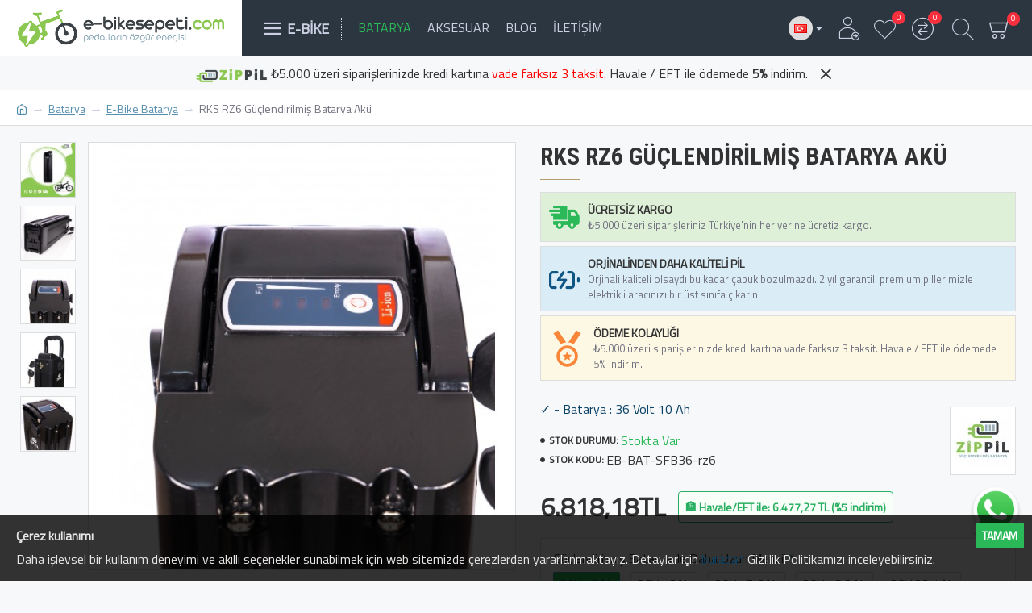

--- FILE ---
content_type: text/html; charset=utf-8
request_url: https://e-bikesepeti.com/rks-rz6-guclendirilmis-batarya-aku
body_size: 65128
content:
<!DOCTYPE html><html dir="ltr" lang="tr" class="desktop mac chrome chrome131 webkit oc30 is-guest route-product-product product-961 store-0 skin-1 desktop-header-active compact-sticky mobile-sticky no-currency layout-2" data-jb="14218c54" data-jv="3.1.8" data-ov="3.0.3.2"><head typeof="og:website"><meta charset="UTF-8" /><meta name="viewport" content="width=device-width, initial-scale=1.0"><meta http-equiv="X-UA-Compatible" content="IE=edge"><title>RKS RZ6 Güçlendirilmiş Batarya Akü</title><base href="https://e-bikesepeti.com/" /><link rel="alternate" hreflang="tr-tr" href="https://e-bikesepeti.com/rks-rz6-guclendirilmis-batarya-aku" /><link rel="alternate" hreflang="en-gb" href="https://e-bikesepeti.com/en-gb/rks-rz6-empowered-battery" /><meta name="robots" content="index"><link rel="preload" href="catalog/view/theme/journal3/icons/fonts/icomoon.woff2?v1" as="font" crossorigin><link rel="preconnect" href="https://fonts.googleapis.com/" crossorigin><link rel="preconnect" href="https://fonts.gstatic.com/" crossorigin><meta name="description" content="RKS RZ6 Güçlendirilmiş Batarya Akü - Daha fazla kapasite, daha fazla menzil: 36V 10Ah / 36V 13Ah / 36V 15,6Ah / 36V 18,2Ah / 36V 22,4Ah - Bataryamız 6 ay ..." /><meta name="keywords" content="36volt-10Ah, 36V10Ah, batarya, yedek, aku, guclendirilmis, yeni, rks, rz6" /><meta property="fb:app_id" content=""/><meta property="og:type" content="product"/><meta property="og:title" content="RKS RZ6 Güçlendirilmiş Batarya Akü"/><meta property="og:url" content="https://e-bikesepeti.com/rks-rz6-guclendirilmis-batarya-aku"/><meta property="og:image" content="https://e-bikesepeti.com/image/cache//urunler/batarya/uyumlu-modeller/rks-rz6-batarya-aku-600x315w.jpg"/><meta property="og:image:width" content="600"/><meta property="og:image:height" content="315"/><meta property="og:description" content="RKS RZ6 Güçlendirilmiş Batarya AküLütfen kapasite seçiniz. Kapasite seçenekleri: 36V 10Ah / 36V 13Ah / 36V 15,6Ah / 36V 18,2Ah / 36V 22,4Ah *Daha fazla kapasite, daha fazla menzil. **Bisikletinizin modelinden emin değilseniz lütfen müşteri temsilcimizden bu bataryanın sizin bisikletinize uyup uymadı"/><meta name="twitter:card" content="summary"/><meta name="twitter:site" content="@"/><meta name="twitter:title" content="RKS RZ6 Güçlendirilmiş Batarya Akü"/><meta name="twitter:image" content="https://e-bikesepeti.com/image/cache//urunler/batarya/uyumlu-modeller/rks-rz6-batarya-aku-200x200.jpg"/><meta name="twitter:image:width" content="200"/><meta name="twitter:image:height" content="200"/><meta name="twitter:description" content="RKS RZ6 Güçlendirilmiş Batarya AküLütfen kapasite seçiniz. Kapasite seçenekleri: 36V 10Ah / 36V 13Ah / 36V 15,6Ah / 36V 18,2Ah / 36V 22,4Ah *Daha fazla kapasite, daha fazla menzil. **Bisikletinizin modelinden emin değilseniz lütfen müşteri temsilcimizden bu bataryanın sizin bisikletinize uyup uymadı"/> <script>window['Journal'] = {"isPopup":false,"isPhone":false,"isTablet":false,"isDesktop":true,"filterScrollTop":false,"filterUrlValuesSeparator":",","countdownDay":"G\u00fcn","countdownHour":"Saat","countdownMin":"Dakika","countdownSec":"Saniye","globalPageColumnLeftTabletStatus":false,"globalPageColumnRightTabletStatus":false,"scrollTop":false,"scrollToTop":false,"notificationHideAfter":"2000","quickviewPageStyleCloudZoomStatus":true,"quickviewPageStyleAdditionalImagesCarousel":false,"quickviewPageStyleAdditionalImagesCarouselStyleSpeed":"500","quickviewPageStyleAdditionalImagesCarouselStyleAutoPlay":true,"quickviewPageStyleAdditionalImagesCarouselStylePauseOnHover":true,"quickviewPageStyleAdditionalImagesCarouselStyleDelay":"3000","quickviewPageStyleAdditionalImagesCarouselStyleLoop":false,"quickviewPageStyleAdditionalImagesHeightAdjustment":"5","quickviewPageStyleProductStockUpdate":false,"quickviewPageStylePriceUpdate":true,"quickviewPageStyleOptionsSelect":"none","quickviewText":"\u00d6nizleme","mobileHeaderOn":"tablet","subcategoriesCarouselStyleSpeed":"500","subcategoriesCarouselStyleAutoPlay":true,"subcategoriesCarouselStylePauseOnHover":true,"subcategoriesCarouselStyleDelay":"3000","subcategoriesCarouselStyleLoop":false,"productPageStyleImageCarouselStyleSpeed":"500","productPageStyleImageCarouselStyleAutoPlay":true,"productPageStyleImageCarouselStylePauseOnHover":true,"productPageStyleImageCarouselStyleDelay":"3000","productPageStyleImageCarouselStyleLoop":false,"productPageStyleCloudZoomStatus":true,"productPageStyleCloudZoomPosition":"inner","productPageStyleAdditionalImagesCarousel":false,"productPageStyleAdditionalImagesCarouselStyleSpeed":"500","productPageStyleAdditionalImagesCarouselStyleAutoPlay":true,"productPageStyleAdditionalImagesCarouselStylePauseOnHover":true,"productPageStyleAdditionalImagesCarouselStyleDelay":"3000","productPageStyleAdditionalImagesCarouselStyleLoop":false,"productPageStyleAdditionalImagesHeightAdjustment":"5","productPageStyleProductStockUpdate":false,"productPageStylePriceUpdate":true,"productPageStyleOptionsSelect":"all","infiniteScrollStatus":true,"infiniteScrollOffset":"2","infiniteScrollLoadPrev":"\u00d6nceki \u00dcr\u00fcnleri Y\u00fckle","infiniteScrollLoadNext":"Sonraki \u00dcr\u00fcnleri Y\u00fckle","infiniteScrollLoading":"L\u00fctfen Bekleyiniz...","infiniteScrollNoneLeft":"Listenin sonuna geldiniz.","checkoutUrl":"https:\/\/e-bikesepeti.com\/odeme","headerHeight":"","headerCompactHeight":"70","mobileMenuOn":"","searchStyleSearchAutoSuggestStatus":true,"searchStyleSearchAutoSuggestDescription":true,"searchStyleSearchAutoSuggestSubCategories":true,"headerMiniSearchDisplay":"default","stickyStatus":true,"stickyFullHomePadding":true,"stickyFullwidth":true,"stickyAt":"","stickyHeight":"50","headerTopBarHeight":"35","topBarStatus":false,"headerType":"compact","headerMobileHeight":"55","headerMobileStickyStatus":true,"headerMobileTopBarVisibility":false,"headerMobileTopBarHeight":"30","notification":[{"m":137,"c":"b2ecd01b"}],"headerNotice":[{"m":56,"c":"985a7d98"}],"columnsCount":0};</script> <script>if(window.NodeList&&!NodeList.prototype.forEach){NodeList.prototype.forEach=Array.prototype.forEach;}
(function(){if(Journal['isPhone']){return;}
var wrappers=['search','cart','cart-content','logo','language','currency'];var documentClassList=document.documentElement.classList;function extractClassList(){return['desktop','tablet','phone','desktop-header-active','mobile-header-active','mobile-menu-active'].filter(function(cls){return documentClassList.contains(cls);});}
function mqr(mqls,listener){Object.keys(mqls).forEach(function(k){mqls[k].addListener(listener);});listener();}
function mobileMenu(){console.warn('mobile menu!');var element=document.querySelector('#main-menu');var wrapper=document.querySelector('.mobile-main-menu-wrapper');if(element&&wrapper){wrapper.appendChild(element);}
var main_menu=document.querySelector('.main-menu');if(main_menu){main_menu.classList.add('accordion-menu');}
document.querySelectorAll('.main-menu .dropdown-toggle').forEach(function(element){element.classList.remove('dropdown-toggle');element.classList.add('collapse-toggle');element.removeAttribute('data-toggle');});document.querySelectorAll('.main-menu .dropdown-menu').forEach(function(element){element.classList.remove('dropdown-menu');element.classList.remove('j-dropdown');element.classList.add('collapse');});}
function desktopMenu(){console.warn('desktop menu!');var element=document.querySelector('#main-menu');var wrapper=document.querySelector('.desktop-main-menu-wrapper');if(element&&wrapper){wrapper.insertBefore(element,document.querySelector('#main-menu-2'));}
var main_menu=document.querySelector('.main-menu');if(main_menu){main_menu.classList.remove('accordion-menu');}
document.querySelectorAll('.main-menu .collapse-toggle').forEach(function(element){element.classList.add('dropdown-toggle');element.classList.remove('collapse-toggle');element.setAttribute('data-toggle','dropdown');});document.querySelectorAll('.main-menu .collapse').forEach(function(element){element.classList.add('dropdown-menu');element.classList.add('j-dropdown');element.classList.remove('collapse');});document.body.classList.remove('mobile-wrapper-open');}
function mobileHeader(){console.warn('mobile header!');Object.keys(wrappers).forEach(function(k){var element=document.querySelector('#'+wrappers[k]);var wrapper=document.querySelector('.mobile-'+wrappers[k]+'-wrapper');if(element&&wrapper){wrapper.appendChild(element);}
if(wrappers[k]==='cart-content'){if(element){element.classList.remove('j-dropdown');element.classList.remove('dropdown-menu');}}});var search=document.querySelector('#search');var cart=document.querySelector('#cart');if(search&&(Journal['searchStyle']==='full')){search.classList.remove('full-search');search.classList.add('mini-search');}
if(cart&&(Journal['cartStyle']==='full')){cart.classList.remove('full-cart');cart.classList.add('mini-cart')}}
function desktopHeader(){console.warn('desktop header!');Object.keys(wrappers).forEach(function(k){var element=document.querySelector('#'+wrappers[k]);var wrapper=document.querySelector('.desktop-'+wrappers[k]+'-wrapper');if(wrappers[k]==='cart-content'){if(element){element.classList.add('j-dropdown');element.classList.add('dropdown-menu');document.querySelector('#cart').appendChild(element);}}else{if(element&&wrapper){wrapper.appendChild(element);}}});var search=document.querySelector('#search');var cart=document.querySelector('#cart');if(search&&(Journal['searchStyle']==='full')){search.classList.remove('mini-search');search.classList.add('full-search');}
if(cart&&(Journal['cartStyle']==='full')){cart.classList.remove('mini-cart');cart.classList.add('full-cart');}
documentClassList.remove('mobile-cart-content-container-open');documentClassList.remove('mobile-main-menu-container-open');documentClassList.remove('mobile-overlay');}
function moveElements(classList){if(classList.includes('mobile-header-active')){mobileHeader();mobileMenu();}else if(classList.includes('mobile-menu-active')){desktopHeader();mobileMenu();}else{desktopHeader();desktopMenu();}}
var mqls={phone:window.matchMedia('(max-width: 768px)'),tablet:window.matchMedia('(max-width: 1024px)'),menu:window.matchMedia('(max-width: '+Journal['mobileMenuOn']+'px)')};mqr(mqls,function(){var oldClassList=extractClassList();if(Journal['isDesktop']){if(mqls.phone.matches){documentClassList.remove('desktop');documentClassList.remove('tablet');documentClassList.add('mobile');documentClassList.add('phone');}else if(mqls.tablet.matches){documentClassList.remove('desktop');documentClassList.remove('phone');documentClassList.add('mobile');documentClassList.add('tablet');}else{documentClassList.remove('mobile');documentClassList.remove('phone');documentClassList.remove('tablet');documentClassList.add('desktop');}
if(documentClassList.contains('phone')||(documentClassList.contains('tablet')&&Journal['mobileHeaderOn']==='tablet')){documentClassList.remove('desktop-header-active');documentClassList.add('mobile-header-active');}else{documentClassList.remove('mobile-header-active');documentClassList.add('desktop-header-active');}}
if(documentClassList.contains('desktop-header-active')&&mqls.menu.matches){documentClassList.add('mobile-menu-active');}else{documentClassList.remove('mobile-menu-active');}
var newClassList=extractClassList();if(oldClassList.join(' ')!==newClassList.join(' ')){if(documentClassList.contains('safari')&&!documentClassList.contains('ipad')&&navigator.maxTouchPoints&&navigator.maxTouchPoints>2){window.fetch('index.php?route=journal3/journal3/device_detect',{method:'POST',body:'device=ipad',headers:{'Content-Type':'application/x-www-form-urlencoded'}}).then(function(data){return data.json();}).then(function(data){if(data.response.reload){window.location.reload();}});}
if(document.readyState==='loading'){document.addEventListener('DOMContentLoaded',function(){moveElements(newClassList);});}else{moveElements(newClassList);}}});})();(function(){var cookies={};var style=document.createElement('style');var documentClassList=document.documentElement.classList;document.head.appendChild(style);document.cookie.split('; ').forEach(function(c){var cc=c.split('=');cookies[cc[0]]=cc[1];});if(Journal['popup']){for(var i in Journal['popup']){if(!cookies['p-'+Journal['popup'][i]['c']]){documentClassList.add('popup-open');documentClassList.add('popup-center');break;}}}
if(Journal['notification']){for(var i in Journal['notification']){if(cookies['n-'+Journal['notification'][i]['c']]){style.sheet.insertRule('.module-notification-'+Journal['notification'][i]['m']+'{ display:none }');}}}
if(Journal['headerNotice']){for(var i in Journal['headerNotice']){if(cookies['hn-'+Journal['headerNotice'][i]['c']]){style.sheet.insertRule('.module-header_notice-'+Journal['headerNotice'][i]['m']+'{ display:none }');}}}
if(Journal['layoutNotice']){for(var i in Journal['layoutNotice']){if(cookies['ln-'+Journal['layoutNotice'][i]['c']]){style.sheet.insertRule('.module-layout_notice-'+Journal['layoutNotice'][i]['m']+'{ display:none }');}}}})();</script> <link href="https://fonts.googleapis.com/css?family=Roboto+Condensed:700%7CTitillium+Web:400&amp;subset=latin-ext" type="text/css" rel="stylesheet"/><link href="catalog/view/theme/journal3/assets/86f45a416f92f3fe743916a8e5af4865.css" type="text/css" rel="stylesheet" media="all" /><link href="https://e-bikesepeti.com/rks-rz6-guclendirilmis-batarya-aku" rel="canonical" /><link href="https://e-bikesepeti.com/image//data/favicon-2.png" rel="icon" />
 <script async src="https://www.googletagmanager.com/gtag/js?id=G-VTB26FNWVX"></script> <script>window.dataLayer = window.dataLayer || [];
  function gtag(){dataLayer.push(arguments);}
  gtag('js', new Date());

  gtag('config', 'G-VTB26FNWVX');</script> <style>.blog-post .post-details .post-stats{white-space:nowrap;overflow-x:auto;overflow-y:hidden;-webkit-overflow-scrolling:touch;;font-size:14px;margin-top:20px;margin-bottom:15px;padding-bottom:15px;border-width:0;border-bottom-width:1px;border-style:solid;border-color:rgba(221, 221, 221, 1)}.blog-post .post-details .post-stats .p-category{flex-wrap:nowrap;display:inline-flex}.mobile .blog-post .post-details .post-stats{overflow-x:scroll}.blog-post .post-details .post-stats::-webkit-scrollbar{-webkit-appearance:none;height:1px;height:5px;width:5px}.blog-post .post-details .post-stats::-webkit-scrollbar-track{background-color:white}.blog-post .post-details .post-stats::-webkit-scrollbar-thumb{background-color:#999;background-color:rgba(181, 155, 110, 1)}.blog-post .post-details .post-stats .p-posted{display:inline-flex}.blog-post .post-details .post-stats .p-author{display:inline-flex}.blog-post .post-details .post-stats .p-date{display:inline-flex}.p-date-image{color:rgba(230, 230, 230, 1);font-weight:700;background:rgba(15, 86, 132, 1);margin:5px}.p-date-image
i{color:rgba(255, 255, 255, 1)}.blog-post .post-details .post-stats .p-comment{display:inline-flex}.blog-post .post-details .post-stats .p-view{display:none}.post-content>p{margin-bottom:10px}.post-image{display:block;text-align:left;float:none;margin-bottom:20px}.post-content{column-count:initial;column-gap:50px;column-rule-color:rgba(221, 221, 221, 1);column-rule-width:1px;column-rule-style:solid}.blog-post
.tags{justify-content:center}.post-comments{margin-top:20px}.post-comment{margin-bottom:30px;padding-bottom:15px;border-width:0;border-bottom-width:1px;border-style:solid;border-color:rgba(221,221,221,1)}.post-reply{margin-top:15px;margin-left:60px;padding-top:20px;border-width:0;border-top-width:1px;border-style:solid;border-color:rgba(221,221,221,1)}.user-avatar{display:block;margin-right:15px;border-radius:50%}.module-blog_comments .side-image{display:block}.post-comment .user-name{font-size:18px;font-weight:700}.post-comment .user-data
div{font-size:12px}.post-comment .user-site::before{left:-1px}.post-comment .user-data .user-date{display:inline-flex}.post-comment .user-data .user-time{display:inline-flex}.comment-form .form-group:not(.required){display:flex}.user-data .user-site{display:inline-flex}.main-posts.post-grid .post-layout.swiper-slide{margin-right:20px;width:calc((100% - 3 * 20px) / 4 - 0.01px)}.main-posts.post-grid .post-layout:not(.swiper-slide){padding:10px;width:calc(100% / 4 - 0.01px)}.one-column #content .main-posts.post-grid .post-layout.swiper-slide{margin-right:20px;width:calc((100% - 1 * 20px) / 2 - 0.01px)}.one-column #content .main-posts.post-grid .post-layout:not(.swiper-slide){padding:10px;width:calc(100% / 2 - 0.01px)}.two-column #content .main-posts.post-grid .post-layout.swiper-slide{margin-right:0px;width:calc((100% - 0 * 0px) / 1 - 0.01px)}.two-column #content .main-posts.post-grid .post-layout:not(.swiper-slide){padding:0px;width:calc(100% / 1 - 0.01px)}.side-column .main-posts.post-grid .post-layout.swiper-slide{margin-right:0px;width:calc((100% - 0 * 0px) / 1 - 0.01px)}.side-column .main-posts.post-grid .post-layout:not(.swiper-slide){padding:0px;width:calc(100% / 1 - 0.01px)}.main-posts.post-grid{margin:-10px}.post-grid .post-thumb:hover .image
img{transform:scale(1.15)}.post-grid .post-thumb
.caption{position:relative;bottom:auto;width:auto}.post-grid .post-thumb
.name{display:flex;width:auto;margin-left:auto;margin-right:auto;justify-content:center;margin-left:auto;margin-right:auto;margin-top:10px;margin-bottom:10px}.post-grid .post-thumb .name
a{white-space:nowrap;overflow:hidden;text-overflow:ellipsis;font-size:16px;font-weight:700}.post-grid .post-thumb
.description{display:block;text-align:center;margin-bottom:10px}.post-grid .post-thumb .button-group{display:flex;justify-content:center;margin-bottom:10px}.post-grid .post-thumb .btn-read-more::before{display:none}.post-grid .post-thumb .btn-read-more::after{display:none;content:'\e5c8' !important;font-family:icomoon !important}.post-grid .post-thumb .btn-read-more .btn-text{display:inline-block;padding:0}.post-grid .post-thumb .btn-read-more.btn, .post-grid .post-thumb .btn-read-more.btn:visited{color:rgba(255, 255, 255, 1)}.post-grid .post-thumb .btn-read-more.btn:hover{color:rgba(163, 140, 129, 1) !important;background:rgba(255, 255, 255, 1) !important}.post-grid .post-thumb .btn-read-more.btn{background:rgba(15, 86, 132, 0.67);border-width:1px;border-style:solid;border-color:rgba(255, 255, 255, 1);padding-top:10px;padding-bottom:10px}.post-grid .post-thumb .btn-read-more.btn:active, .post-grid .post-thumb .btn-read-more.btn:hover:active, .post-grid .post-thumb .btn-read-more.btn:focus:active{background:none !important}.post-grid .post-thumb .btn-read-more.btn:focus{background:none}.post-grid .post-thumb .btn-read-more.btn:hover, .post-grid .post-thumb .btn-read-more.btn:active:hover{border-color:rgba(254, 226, 114, 1)}.post-grid .post-thumb .btn-read-more.btn.btn.disabled::after{font-size:20px}.post-grid .post-thumb .post-stats{display:flex;color:rgba(230, 230, 230, 1);justify-content:center;position:absolute;transform:translateY(-100%);width:100%;background:rgba(0, 0, 0, 0.65);padding:7px}.post-grid .post-thumb .post-stats .p-author{display:flex}.post-grid .post-thumb
.image{display:block}.post-grid .post-thumb .p-date{display:flex}.post-grid .post-thumb .post-stats .p-comment{display:flex}.post-grid .post-thumb .post-stats .p-view{display:none}.post-list .post-layout:not(.swiper-slide){margin-bottom:30px}.post-list .post-thumb
.caption{flex-basis:200px;padding-left:20px}.post-list .post-thumb:hover .image
img{transform:scale(1.15)}.post-list .post-thumb
.name{display:flex;width:auto;margin-left:auto;margin-right:auto;justify-content:flex-start;margin-left:0;margin-right:auto}.post-list .post-thumb .name
a{white-space:normal;overflow:visible;text-overflow:initial;font-size:18px;font-weight:700}.post-list .post-thumb
.description{display:block;color:rgba(115, 115, 129, 1);padding-top:5px;padding-bottom:5px}.post-list .post-thumb .button-group{display:flex;justify-content:flex-start}.post-list .post-thumb .btn-read-more::before{display:inline-block}.post-list .post-thumb .btn-read-more .btn-text{display:inline-block;padding:0
.4em}.post-list .post-thumb .btn-read-more::after{content:'\e5c8' !important;font-family:icomoon !important}.post-list .post-thumb .btn-read-more.btn, .post-list .post-thumb .btn-read-more.btn:visited{color:rgba(255, 255, 255, 1)}.post-list .post-thumb .btn-read-more.btn:hover{color:rgba(163, 140, 129, 1) !important;background:rgba(255, 255, 255, 1) !important}.post-list .post-thumb .btn-read-more.btn{background:rgba(15, 86, 132, 0.67);border-width:1px;border-style:solid;border-color:rgba(255, 255, 255, 1);padding-top:10px;padding-bottom:10px}.post-list .post-thumb .btn-read-more.btn:active, .post-list .post-thumb .btn-read-more.btn:hover:active, .post-list .post-thumb .btn-read-more.btn:focus:active{background:none !important}.post-list .post-thumb .btn-read-more.btn:focus{background:none}.post-list .post-thumb .btn-read-more.btn:hover, .post-list .post-thumb .btn-read-more.btn:active:hover{border-color:rgba(254, 226, 114, 1)}.post-list .post-thumb .btn-read-more.btn.btn.disabled::after{font-size:20px}.post-list .post-thumb .post-stats{display:flex;justify-content:flex-start;margin-bottom:5px}.post-list .post-thumb .post-stats .p-author{display:block}.post-list .post-thumb .p-date{display:flex}.post-list .post-thumb .post-stats .p-comment{display:block}.post-list .post-thumb .post-stats .p-view{display:flex}.blog-feed
span{display:block;color:rgba(51, 51, 51, 1) !important}.blog-feed{display:none}.blog-feed::before{content:'\f143' !important;font-family:icomoon !important;font-size:14px;color:rgba(249, 85, 57, 1)}.desktop .blog-feed:hover
span{color:rgba(163, 140, 129, 1) !important}.countdown{color:rgba(51, 51, 51, 1);background:rgba(255, 255, 255, 1);border-width:1px;border-style:solid;border-color:rgba(221, 221, 221, 1);border-radius:3px;width:90%}.countdown div
span{color:rgba(115,115,129,1)}.countdown>div{border-style:solid;border-color:rgba(221, 221, 221, 1)}.boxed-layout .site-wrapper{overflow:hidden}.boxed-layout
.header{padding:0
20px}.boxed-layout
.breadcrumb{padding-left:20px;padding-right:20px}.wrapper, .mega-menu-content, .site-wrapper > .container, .grid-cols,.desktop-header-active .is-sticky .header .desktop-main-menu-wrapper,.desktop-header-active .is-sticky .sticky-fullwidth-bg,.boxed-layout .site-wrapper, .breadcrumb, .title-wrapper, .page-title > span,.desktop-header-active .header .top-bar,.desktop-header-active .header .mid-bar,.desktop-main-menu-wrapper{max-width:1280px}.desktop-main-menu-wrapper .main-menu>.j-menu>.first-dropdown::before{transform:translateX(calc(0px - (100vw - 1280px) / 2))}html[dir='rtl'] .desktop-main-menu-wrapper .main-menu>.j-menu>.first-dropdown::before{transform:none;right:calc(0px - (100vw - 1280px) / 2)}.desktop-main-menu-wrapper .main-menu>.j-menu>.first-dropdown.mega-custom::before{transform:translateX(calc(0px - (200vw - 1280px) / 2))}html[dir='rtl'] .desktop-main-menu-wrapper .main-menu>.j-menu>.first-dropdown.mega-custom::before{transform:none;right:calc(0px - (200vw - 1280px) / 2)}body{background:rgba(247, 248, 250, 1);font-family:'Titillium Web';font-weight:400;font-size:16px;color:rgba(51,51,51,1);line-height:1.5;-webkit-font-smoothing:antialiased}#content{padding-top:20px;padding-bottom:20px}.column-left
#content{padding-left:20px}.column-right
#content{padding-right:20px}.side-column{max-width:240px;padding:20px;padding-left:0px}.one-column
#content{max-width:calc(100% - 240px)}.two-column
#content{max-width:calc(100% - 240px * 2)}#column-left{border-width:0;border-right-width:1px;border-style:solid;border-color:rgba(221,221,221,1)}#column-right{border-width:0;border-left-width:1px;border-style:solid;border-color:rgba(221,221,221,1);padding:20px;padding-right:0px}.page-title{display:block}.dropdown.drop-menu>.j-dropdown{left:0;right:auto;transform:translate3d(0,-10px,0)}.dropdown.drop-menu.animating>.j-dropdown{left:0;right:auto;transform:none}.dropdown.drop-menu>.j-dropdown::before{left:10px;right:auto;transform:translateX(0)}.dropdown.dropdown .j-menu .dropdown>a>.count-badge{margin-right:0}.dropdown.dropdown .j-menu .dropdown>a>.count-badge+.open-menu+.menu-label{margin-left:7px}.dropdown.dropdown .j-menu .dropdown>a::after{display:block}.dropdown.dropdown .j-menu>li>a{font-size:14px;color:rgba(203, 209, 227, 1);font-weight:400;background:rgba(115, 115, 129, 1);padding:10px}.desktop .dropdown.dropdown .j-menu > li:hover > a, .dropdown.dropdown .j-menu>li.active>a{color:rgba(230, 230, 230, 1);background:rgba(86, 142, 175, 1)}.dropdown.dropdown .j-menu .links-text{white-space:normal;overflow:visible;text-overflow:initial}.dropdown.dropdown .j-menu>li>a::before{margin-right:7px;min-width:20px;font-size:18px}.dropdown.dropdown .j-menu a .count-badge{display:none;position:relative}.dropdown.dropdown:not(.mega-menu) .j-dropdown{min-width:200px}.dropdown.dropdown:not(.mega-menu) .j-menu{box-shadow:30px 40px 90px -10px rgba(0, 0, 0, 0.2)}.dropdown.dropdown .j-dropdown::before{display:block;border-bottom-color:rgba(115,115,129,1);margin-top:-5px}legend{font-family:'Roboto Condensed';font-weight:700;font-size:16px;text-transform:uppercase;border-width:0px;padding:0px;margin:0px;margin-bottom:15px;white-space:normal;overflow:visible;text-overflow:initial;text-align:left}legend::after{content:'';display:block;position:relative;margin-top:10px;left:initial;right:initial;margin-left:0;margin-right:auto;transform:none}legend.page-title>span::after{content:'';display:block;position:relative;margin-top:10px;left:initial;right:initial;margin-left:0;margin-right:auto;transform:none}legend::after,legend.page-title>span::after{width:50px;height:1px;background:rgba(181,155,110,1)}.title{font-family:'Roboto Condensed';font-weight:700;font-size:16px;text-transform:uppercase;border-width:0px;padding:0px;margin:0px;margin-bottom:15px;white-space:normal;overflow:visible;text-overflow:initial;text-align:left}.title::after{content:'';display:block;position:relative;margin-top:10px;left:initial;right:initial;margin-left:0;margin-right:auto;transform:none}.title.page-title>span::after{content:'';display:block;position:relative;margin-top:10px;left:initial;right:initial;margin-left:0;margin-right:auto;transform:none}.title::after,.title.page-title>span::after{width:50px;height:1px;background:rgba(181, 155, 110, 1)}html:not(.popup) .page-title{font-size:30px;font-weight:700;text-align:left;text-transform:uppercase;border-radius:0px;margin-bottom:20px;white-space:normal;overflow:visible;text-overflow:initial}.grid-col::before{display:none !important}.title.module-title{font-family:'Roboto Condensed';font-weight:700;font-size:16px;text-transform:uppercase;border-width:0px;padding:0px;margin:0px;margin-bottom:15px;white-space:normal;overflow:visible;text-overflow:initial;text-align:left}.title.module-title::after{content:'';display:block;position:relative;margin-top:10px;left:initial;right:initial;margin-left:0;margin-right:auto;transform:none}.title.module-title.page-title>span::after{content:'';display:block;position:relative;margin-top:10px;left:initial;right:initial;margin-left:0;margin-right:auto;transform:none}.title.module-title::after,.title.module-title.page-title>span::after{width:50px;height:1px;background:rgba(181,155,110,1)}.btn,.btn:visited{font-size:14px;color:rgba(255,255,255,1);font-weight:400;text-transform:uppercase}.btn:hover{color:rgba(255, 255, 255, 1) !important;background:rgba(86, 142, 175, 1) !important}.btn{background:rgba(15,86,132,1);padding:13px}.btn:active,.btn:hover:active,.btn:focus:active{background:rgba(34, 184, 155, 1) !important}.btn:focus{box-shadow:inset 0 0 20px rgba(0,0,0,0.25)}.btn.btn.disabled::after{font-size:20px}.btn-secondary.btn,.btn-secondary.btn:visited{color:rgba(51,51,51,1)}.btn-secondary.btn:hover{color:rgba(255, 255, 255, 1) !important}.btn-secondary.btn{background:rgba(254,226,114,1)}.btn-secondary.btn.btn.disabled::after{font-size:20px}.btn-success.btn{background:rgba(42,184,88,1)}.btn-success.btn.btn.disabled::after{font-size:20px}.btn-danger.btn{background:rgba(248,48,61,1)}.btn-danger.btn.btn.disabled::after{font-size:20px}.btn-warning.btn,.btn-warning.btn:visited{color:rgba(51,51,51,1)}.btn-warning.btn:hover{color:rgba(255, 255, 255, 1) !important}.btn-warning.btn{background:rgba(254,226,114,1)}.btn-warning.btn.btn.disabled::after{font-size:20px}.btn-info.btn,.btn-info.btn:visited{color:rgba(255,255,255,1)}.btn-info.btn:hover{color:rgba(255, 255, 255, 1) !important}.btn-info.btn{background:rgba(115,115,129,1);border-width:0px}.btn-info.btn.btn.disabled::after{font-size:20px}.btn-light.btn,.btn-light.btn:visited{color:rgba(51,51,51,1)}.btn-light.btn:hover{color:rgba(255, 255, 255, 1) !important}.btn-light.btn{background:rgba(238,238,238,1)}.btn-light.btn.btn.disabled::after{font-size:20px}.btn-dark.btn{background:rgba(44,54,64,1)}.btn-dark.btn.btn.disabled::after{font-size:20px}.buttons{margin-top:20px;font-size:12px}.buttons .pull-left
.btn{background:rgba(248, 48, 61, 1)}.buttons .pull-left .btn.btn.disabled::after{font-size:20px}.buttons .pull-right .btn::after{content:'\e5c8' !important;font-family:icomoon !important;margin-left:5px}.buttons .pull-left .btn::before{content:'\e5c4' !important;font-family:icomoon !important;margin-right:5px}.buttons>div{flex:1;width:auto;flex-basis:0}.buttons > div
.btn{width:100%}.buttons .pull-left{margin-right:0}.buttons>div+div{padding-left:10px}.buttons .pull-right:only-child{flex:1;margin:0
0 0 auto}.buttons .pull-right:only-child
.btn{width:100%}.buttons input+.btn{margin-top:5px}.buttons input[type=checkbox]{margin-right:7px !important;margin-left:3px !important}.tags{margin-top:15px;justify-content:flex-start;font-size:13px;font-weight:700}.tags a,.tags-title{margin-right:8px;margin-bottom:8px}.tags
b{display:none}.tags
a{border-radius:10px;padding-right:8px;padding-left:8px;font-size:13px;color:rgba(255, 255, 255, 1);font-weight:400;text-decoration:none;background:rgba(15, 86, 132, 1)}.tags a:hover{background:rgba(181,155,110,1)}.breadcrumb{display:block !important;text-align:left;padding:10px;padding-left:0px;white-space:normal;-webkit-overflow-scrolling:touch}.breadcrumb::before{background:rgba(255, 255, 255, 1);border-width:0;border-bottom-width:1px;border-style:solid;border-color:rgba(221, 221, 221, 1)}.breadcrumb li:first-of-type a i::before{content:'\eb69' !important;font-family:icomoon !important;top:1px}.breadcrumb
a{font-size:14px;color:rgba(86, 142, 175, 1)}.breadcrumb a:hover{color:rgba(181, 155, 110, 1)}.breadcrumb li:last-of-type
a{color:rgba(115,115,129,1)}.breadcrumb>li+li:before{content:'→';color:rgba(203, 209, 227, 1);top:1px}.mobile
.breadcrumb{overflow-x:visible}.breadcrumb::-webkit-scrollbar{-webkit-appearance:initial;height:1px;height:1px;width:1px}.breadcrumb::-webkit-scrollbar-track{background-color:white}.breadcrumb::-webkit-scrollbar-thumb{background-color:#999}.panel-group .panel-heading a::before{content:'\e5c8' !important;font-family:icomoon !important;order:-1}.desktop .panel-group .panel-heading:hover a::before{color:rgba(86, 142, 175, 1)}.panel-group .panel-active .panel-heading a::before{content:'\e5db' !important;font-family:icomoon !important;color:rgba(86, 142, 175, 1)}.panel-group .panel-heading
a{justify-content:flex-start;font-size:13px;color:rgba(51, 51, 51, 1);font-weight:700;text-transform:uppercase;padding:0px;padding-top:15px;padding-bottom:15px}.panel-group .panel-heading:hover
a{color:rgba(86, 142, 175, 1)}.panel-group .panel-active .panel-heading:hover a, .panel-group .panel-active .panel-heading
a{color:rgba(86, 142, 175, 1)}.panel-group .panel-heading{border-width:0;border-top-width:1px;border-style:solid;border-color:rgba(221, 221, 221, 1)}.panel-group .panel-body{padding-bottom:20px}body
a{color:rgba(10, 66, 101, 1);text-decoration:underline;display:inline-block}body a:hover{color:rgba(86, 142, 175, 1);text-decoration:none}body
p{font-size:15px;margin-bottom:15px}body
h1{margin-bottom:20px}body
h2{font-size:32px;margin-bottom:15px}body
h3{margin-bottom:15px}body
h4{text-transform:uppercase;margin-bottom:15px}body
h5{font-size:17px;font-weight:400;margin-bottom:15px}body
h6{font-family:'Roboto Condensed';font-weight:700;font-size:15px;color:rgba(255, 255, 255, 1);text-transform:uppercase;background:rgba(181, 155, 110, 1);padding:5px;padding-right:10px;padding-left:10px;margin-top:5px;margin-bottom:15px;display:inline-block}body
blockquote{font-family:Georgia,serif;font-weight:400;font-size:16px;color:rgba(34, 34, 34, 1);font-style:italic;padding:15px;padding-top:10px;padding-bottom:10px;margin:20px;border-radius:3px;float:left;display:block;max-width:500px}body blockquote::before{margin-left:auto;margin-right:auto;float:left;content:'\e90b' !important;font-family:icomoon !important;font-size:55px;color:rgba(86, 142, 175, 1);margin-right:10px}body
hr{margin-top:20px;margin-bottom:20px;border-width:0;border-top-width:1px;border-style:solid;border-color:rgba(221, 221, 221, 1);overflow:visible}body hr::before{content:'\e993' !important;font-family:icomoon !important;background:rgba(247, 248, 250, 1);border-radius:50%}body .drop-cap{font-family:Georgia,serif !important;font-weight:400 !important;font-size:60px !important;font-family:Georgia,serif;font-weight:700;margin-right:5px}body .amp::before{content:'\e901' !important;font-family:icomoon !important;font-size:25px;top:5px}body .video-responsive{max-width:520px;margin-bottom:15px}.count-badge{color:rgba(255, 255, 255, 1);background:rgba(248, 48, 61, 1);border-radius:10px}.product-label
b{color:rgba(255,255,255,1);font-weight:700;text-transform:uppercase;background:rgba(248,48,61,1);padding:5px;padding-right:7px;padding-left:7px}.tooltip-inner{font-size:12px;color:rgba(255, 255, 255, 1);background:rgba(86, 142, 175, 1);border-radius:2px;box-shadow:0 -15px 100px -10px rgba(0, 0, 0, 0.1)}.tooltip.top .tooltip-arrow{border-top-color:rgba(86, 142, 175, 1)}.tooltip.right .tooltip-arrow{border-right-color:rgba(86, 142, 175, 1)}.tooltip.bottom .tooltip-arrow{border-bottom-color:rgba(86, 142, 175, 1)}.tooltip.left .tooltip-arrow{border-left-color:rgba(86, 142, 175, 1)}table tbody
td{border-width:0 !important;border-top-width:1px !important;border-style:solid !important;border-color:rgba(221, 221, 221, 1) !important}table{border-width:1px !important;border-style:solid !important;border-color:rgba(221, 221, 221, 1) !important}table thead
td{font-size:12px;font-weight:700;text-transform:uppercase;background:rgba(255, 255, 255, 1)}table tfoot
td{background:rgba(255,255,255,1)}.table-responsive{border-width:1px;border-style:solid;border-color:rgba(221,221,221,1);-webkit-overflow-scrolling:touch}.table-responsive>table{border-width:0px !important}.table-responsive::-webkit-scrollbar{height:5px;width:5px}.has-error{color:rgba(248, 48, 61, 1) !important}.form-group .control-label{max-width:150px;padding-top:7px;padding-bottom:5px;justify-content:flex-start}.has-error .form-control{border-style:solid !important;border-color:rgba(248, 48, 61, 1) !important}.required .control-label::after, .required .control-label+div::before,.text-danger{font-size:17px;color:rgba(86,142,175,1)}.form-group{margin-bottom:8px}.required.has-error .control-label::after, .required.has-error .control-label+div::before{color:rgba(248, 48, 61, 1) !important}.required .control-label::after, .required .control-label+div::before{margin-top:3px}input.form-control{color:rgba(51, 51, 51, 1) !important;background:rgba(255, 255, 255, 1) !important;border-width:1px !important;border-style:solid !important;border-color:rgba(221, 221, 221, 1) !important;border-radius:2px !important;max-width:500px;height:38px}input.form-control:focus,input.form-control:active{border-color:rgba(86, 142, 175, 1) !important}input.form-control:focus{box-shadow:inset 0 0 5px rgba(0,0,0,0.1)}textarea.form-control{color:rgba(51, 51, 51, 1) !important;background:rgba(255, 255, 255, 1) !important;border-width:1px !important;border-style:solid !important;border-color:rgba(221, 221, 221, 1) !important;border-radius:2px !important;height:100px}textarea.form-control:focus,textarea.form-control:active{border-color:rgba(86, 142, 175, 1) !important}textarea.form-control:focus{box-shadow:inset 0 0 5px rgba(0,0,0,0.1)}select.form-control{color:rgba(51, 51, 51, 1) !important;background:rgba(255, 255, 255, 1) !important;border-width:1px !important;border-style:solid !important;border-color:rgba(221, 221, 221, 1) !important;border-radius:2px !important;max-width:500px}select.form-control:focus,select.form-control:active{border-color:rgba(86, 142, 175, 1) !important}select.form-control:focus{box-shadow:inset 0 0 5px rgba(0,0,0,0.1)}.radio{width:100%}.checkbox{width:100%}.input-group .input-group-btn
.btn{min-width:35px;min-height:35px}.product-option-file .btn i::before{content:'\ebd8' !important;font-family:icomoon !important}.stepper input.form-control{background:rgba(255, 255, 255, 1) !important;border-width:0px !important}.stepper{width:50px;height:35px;border-style:solid;border-color:rgba(15, 86, 132, 1)}.stepper span
i{color:rgba(230, 230, 230, 1);background-color:rgba(86, 142, 175, 1)}.stepper span i:hover{background-color:rgba(181,155,110,1)}.pagination-results{font-size:13px;letter-spacing:1px;margin-top:20px;justify-content:flex-start}.pagination-results .text-right{display:block}.pagination>li>a{color:rgba(51,51,51,1)}.pagination>li>a:hover{color:rgba(255,255,255,1)}.pagination>li.active>span,.pagination>li.active>span:hover,.pagination>li>a:focus{color:rgba(255,255,255,1)}.pagination>li{background:rgba(255,255,255,1);border-radius:2px}.pagination>li>a,.pagination>li>span{padding:5px;padding-right:6px;padding-left:6px}.pagination>li:hover{background:rgba(86,142,175,1)}.pagination>li.active{background:rgba(86, 142, 175, 1)}.pagination > li:first-child a::before, .pagination > li:last-child a::before{content:'\e940' !important;font-family:icomoon !important;color:rgba(51, 51, 51, 1)}.pagination > li:first-child:hover a::before, .pagination > li:last-child:hover a::before{color:rgba(255, 255, 255, 1)}.pagination > li .prev::before, .pagination > li .next::before{content:'\e93e' !important;font-family:icomoon !important;color:rgba(51, 51, 51, 1)}.pagination > li:hover .prev::before, .pagination > li:hover .next::before{color:rgba(255,255,255,1)}.pagination>li:not(:first-of-type){margin-left:5px}.rating .fa-stack{font-size:13px;width:1.2em}.rating .fa-star, .rating .fa-star+.fa-star-o{color:rgba(254, 226, 114, 1)}.rating .fa-star-o:only-child{color:rgba(51,51,51,1)}.rating-stars{border-top-left-radius:3px;border-top-right-radius:3px}.popup-inner-body{max-height:calc(100vh - 50px * 2)}.popup-container{max-width:calc(100% - 20px * 2)}.popup-bg{background:rgba(0,0,0,0.75)}.popup-body,.popup{background:rgba(247, 248, 250, 1)}.popup-content, .popup .site-wrapper{padding:20px}.popup-body{border-radius:3px;box-shadow:0 15px 90px -10px rgba(0, 0, 0, 0.2)}.popup-container .popup-close::before{content:'\e5cd' !important;font-family:icomoon !important;font-size:18px}.popup-close{width:30px;height:30px;margin-right:10px;margin-top:35px}.popup-container>.btn,.popup-container>.btn:visited{color:rgba(51,51,51,1)}.popup-container>.btn:hover{color:rgba(255, 255, 255, 1) !important}.popup-container>.btn{background:rgba(238,238,238,1)}.popup-container>.btn.btn.disabled::after{font-size:20px}.scroll-top i::before{content:'\e5d8' !important;font-family:icomoon !important;font-size:20px;color:rgba(230, 230, 230, 1);background:rgba(15, 86, 132, 1);padding:10px}.scroll-top:hover i::before{background:rgba(86,142,175,1)}.scroll-top{left:auto;right:10px;transform:translateX(0);;margin-left:10px;margin-right:10px;margin-bottom:10px}.journal-loading > i::before, .ias-spinner > i::before, .lg-outer .lg-item::after,.btn.disabled::after{content:'\e92f' !important;font-family:icomoon !important;font-size:30px;color:rgba(86, 142, 175, 1)}.journal-loading > .fa-spin, .lg-outer .lg-item::after,.btn.disabled::after{animation:fa-spin infinite linear;;animation-duration:3000ms}.btn-cart::before,.fa-shopping-cart::before{content:'\ebb5' !important;font-family:icomoon !important;left:-1px}.btn-wishlist::before{content:'\eb67' !important;font-family:icomoon !important}.btn-compare::before,.compare-btn::before{content:'\eab6' !important;font-family:icomoon !important}.fa-refresh::before{content:'\eacd' !important;font-family:icomoon !important}.fa-times-circle::before,.fa-times::before,.reset-filter::before,.notification-close::before,.popup-close::before,.hn-close::before{content:'\e981' !important;font-family:icomoon !important}.p-author::before{content:'\ead9' !important;font-family:icomoon !important;margin-right:5px}.p-date::before{content:'\f133' !important;font-family:icomoon !important;margin-right:5px}.p-time::before{content:'\eb29' !important;font-family:icomoon !important;margin-right:5px}.p-comment::before{content:'\f27a' !important;font-family:icomoon !important;margin-right:5px}.p-view::before{content:'\f06e' !important;font-family:icomoon !important;margin-right:5px}.p-category::before{content:'\f022' !important;font-family:icomoon !important;margin-right:5px}.user-site::before{content:'\e321' !important;font-family:icomoon !important;left:-1px;margin-right:5px}.desktop ::-webkit-scrollbar{width:12px}.desktop ::-webkit-scrollbar-track{background:rgba(247, 248, 250, 1)}.desktop ::-webkit-scrollbar-thumb{background:rgba(15,86,132,1);border-width:4px;border-style:solid;border-color:rgba(247,248,250,1);border-radius:10px}.expand-content{max-height:10000px}.block-expand.btn,.block-expand.btn:visited{font-family:'Titillium Web';font-weight:400;font-size:12px;text-transform:none}.block-expand.btn{padding:2px;padding-right:7px;padding-left:7px;min-width:20px;min-height:20px}.desktop .block-expand.btn:hover{box-shadow:0 5px 30px -5px rgba(0,0,0,0.25)}.block-expand.btn:active,.block-expand.btn:hover:active,.block-expand.btn:focus:active{box-shadow:inset 0 0 20px rgba(0,0,0,0.25)}.block-expand.btn:focus{box-shadow:inset 0 0 20px rgba(0,0,0,0.25)}.block-expand.btn.btn.disabled::after{font-size:20px}.block-expand::after{content:'Daha Fazla Gör'}.block-expanded .block-expand::after{content:'Daha Az Gör'}.block-expand::before{content:'\e5db' !important;font-family:icomoon !important;margin-right:5px}.block-expanded .block-expand::before{content:'\e5d8' !important;font-family:icomoon !important;margin-right:5px}.block-expand-overlay{background:linear-gradient(to bottom, transparent, rgba(247, 248, 250, 1))}.safari .block-expand-overlay{background:linear-gradient(to bottom, rgba(255,255,255,0), rgba(247, 248, 250, 1))}.iphone .block-expand-overlay{background:linear-gradient(to bottom, rgba(255,255,255,0), rgba(247, 248, 250, 1))}.ipad .block-expand-overlay{background:linear-gradient(to bottom,rgba(255,255,255,0),rgba(247,248,250,1))}.old-browser{color:rgba(42,42,42,1);background:rgba(255,255,255,1)}.notification-cart.notification{max-width:400px;margin:20px;margin-bottom:0px;padding:10px;background:rgba(255, 255, 255, 1);border-radius:5px;box-shadow:0 15px 90px -10px rgba(0, 0, 0, 0.2);color:rgba(115, 115, 129, 1)}.notification-cart .notification-close{display:block;width:25px;height:25px;margin-right:5px;margin-top:5px}.notification-cart .notification-close::before{content:'\e5cd' !important;font-family:icomoon !important;font-size:20px}.notification-cart .notification-close.btn, .notification-cart .notification-close.btn:visited{color:rgba(51, 51, 51, 1);text-transform:none}.notification-cart .notification-close.btn:hover{color:rgba(86, 142, 175, 1) !important;background:none !important}.notification-cart .notification-close.btn{background:none;border-style:none;padding:3px;box-shadow:none}.notification-cart .notification-close.btn:active, .notification-cart .notification-close.btn:hover:active, .notification-cart .notification-close.btn:focus:active{background:none !important}.notification-cart .notification-close.btn:focus{background:none}.notification-cart .notification-close.btn.btn.disabled::after{font-size:20px}.notification-cart
img{display:block;margin-right:10px;margin-bottom:10px}.notification-cart .notification-title{color:rgba(51, 51, 51, 1)}.notification-cart .notification-buttons{display:flex;padding:10px;margin:-10px;margin-top:5px}.notification-cart .notification-view-cart.btn{background:rgba(181, 155, 110, 1)}.notification-cart .notification-view-cart.btn.btn.disabled::after{font-size:20px}.notification-cart .notification-view-cart{display:inline-flex;flex-grow:1}.notification-cart .notification-checkout.btn{background:rgba(42, 184, 88, 1)}.notification-cart .notification-checkout.btn.btn.disabled::after{font-size:20px}.notification-cart .notification-checkout{display:inline-flex;flex-grow:1;margin-left:10px}.notification-cart .notification-checkout::after{content:'\e5c8' !important;font-family:icomoon !important;margin-left:5px}.notification-wishlist.notification{max-width:400px;margin:20px;margin-bottom:0px;padding:10px;background:rgba(255, 255, 255, 1);border-radius:5px;box-shadow:0 15px 90px -10px rgba(0, 0, 0, 0.2);color:rgba(115, 115, 129, 1)}.notification-wishlist .notification-close{display:block;width:25px;height:25px;margin-right:5px;margin-top:5px}.notification-wishlist .notification-close::before{content:'\e5cd' !important;font-family:icomoon !important;font-size:20px}.notification-wishlist .notification-close.btn, .notification-wishlist .notification-close.btn:visited{color:rgba(51, 51, 51, 1);text-transform:none}.notification-wishlist .notification-close.btn:hover{color:rgba(86, 142, 175, 1) !important;background:none !important}.notification-wishlist .notification-close.btn{background:none;border-style:none;padding:3px;box-shadow:none}.notification-wishlist .notification-close.btn:active, .notification-wishlist .notification-close.btn:hover:active, .notification-wishlist .notification-close.btn:focus:active{background:none !important}.notification-wishlist .notification-close.btn:focus{background:none}.notification-wishlist .notification-close.btn.btn.disabled::after{font-size:20px}.notification-wishlist
img{display:block;margin-right:10px;margin-bottom:10px}.notification-wishlist .notification-title{color:rgba(51, 51, 51, 1)}.notification-wishlist .notification-buttons{display:flex;padding:10px;margin:-10px;margin-top:5px}.notification-wishlist .notification-view-cart.btn{background:rgba(181, 155, 110, 1)}.notification-wishlist .notification-view-cart.btn.btn.disabled::after{font-size:20px}.notification-wishlist .notification-view-cart{display:inline-flex;flex-grow:1}.notification-wishlist .notification-checkout.btn{background:rgba(42, 184, 88, 1)}.notification-wishlist .notification-checkout.btn.btn.disabled::after{font-size:20px}.notification-wishlist .notification-checkout{display:inline-flex;flex-grow:1;margin-left:10px}.notification-wishlist .notification-checkout::after{content:'\e5c8' !important;font-family:icomoon !important;margin-left:5px}.notification-compare.notification{max-width:400px;margin:20px;margin-bottom:0px;padding:10px;background:rgba(255, 255, 255, 1);border-radius:5px;box-shadow:0 15px 90px -10px rgba(0, 0, 0, 0.2);color:rgba(115, 115, 129, 1)}.notification-compare .notification-close{display:block;width:25px;height:25px;margin-right:5px;margin-top:5px}.notification-compare .notification-close::before{content:'\e5cd' !important;font-family:icomoon !important;font-size:20px}.notification-compare .notification-close.btn, .notification-compare .notification-close.btn:visited{color:rgba(51, 51, 51, 1);text-transform:none}.notification-compare .notification-close.btn:hover{color:rgba(86, 142, 175, 1) !important;background:none !important}.notification-compare .notification-close.btn{background:none;border-style:none;padding:3px;box-shadow:none}.notification-compare .notification-close.btn:active, .notification-compare .notification-close.btn:hover:active, .notification-compare .notification-close.btn:focus:active{background:none !important}.notification-compare .notification-close.btn:focus{background:none}.notification-compare .notification-close.btn.btn.disabled::after{font-size:20px}.notification-compare
img{display:block;margin-right:10px;margin-bottom:10px}.notification-compare .notification-title{color:rgba(51, 51, 51, 1)}.notification-compare .notification-buttons{display:flex;padding:10px;margin:-10px;margin-top:5px}.notification-compare .notification-view-cart.btn{background:rgba(181, 155, 110, 1)}.notification-compare .notification-view-cart.btn.btn.disabled::after{font-size:20px}.notification-compare .notification-view-cart{display:inline-flex;flex-grow:1}.notification-compare .notification-checkout.btn{background:rgba(42, 184, 88, 1)}.notification-compare .notification-checkout.btn.btn.disabled::after{font-size:20px}.notification-compare .notification-checkout{display:inline-flex;flex-grow:1;margin-left:10px}.notification-compare .notification-checkout::after{content:'\e5c8' !important;font-family:icomoon !important;margin-left:5px}.popup-quickview .popup-container{width:760px}.popup-quickview .popup-inner-body{height:600px}.route-product-product.popup-quickview .product-info .product-left{width:50%}.route-product-product.popup-quickview .product-info .product-right{width:calc(100% - 50%);padding-left:20px}.route-product-product.popup-quickview h1.page-title{display:none}.route-product-product.popup-quickview div.page-title{display:block}.route-product-product.popup-quickview .page-title{font-size:18px;color:rgba(255, 255, 255, 1);font-weight:700;text-transform:uppercase;border-width:0px;padding:0px;white-space:normal;overflow:visible;text-overflow:initial}.route-product-product.popup-quickview .direction-horizontal .additional-image{width:calc(100% / 4)}.route-product-product.popup-quickview .additional-images .swiper-container{overflow:hidden}.route-product-product.popup-quickview .additional-images .swiper-buttons{display:none;top:50%;width:calc(100% - (5px * 2));margin-top:-12px}.route-product-product.popup-quickview .additional-images:hover .swiper-buttons{display:block}.route-product-product.popup-quickview .additional-images .swiper-button-prev{left:0;right:auto;transform:translate(0, -50%)}.route-product-product.popup-quickview .additional-images .swiper-button-next{left:auto;right:0;transform:translate(0, -50%)}.route-product-product.popup-quickview .additional-images .swiper-buttons
div{width:25px;height:25px;background:rgba(86, 142, 175, 1);box-shadow:0 5px 30px -5px rgba(0, 0, 0, 0.15)}.route-product-product.popup-quickview .additional-images .swiper-button-disabled{opacity:0}.route-product-product.popup-quickview .additional-images .swiper-buttons div::before{content:'\e5c4' !important;font-family:icomoon !important;color:rgba(255, 255, 255, 1)}.route-product-product.popup-quickview .additional-images .swiper-buttons .swiper-button-next::before{content:'\e5c8' !important;font-family:icomoon !important;color:rgba(255, 255, 255, 1)}.route-product-product.popup-quickview .additional-images .swiper-buttons div:not(.swiper-button-disabled):hover{background:rgba(15, 86, 132, 1)}.route-product-product.popup-quickview .additional-images .swiper-pagination{display:block;margin-bottom:-10px;left:50%;right:auto;transform:translateX(-50%)}.route-product-product.popup-quickview .additional-images
.swiper{padding-bottom:15px}.route-product-product.popup-quickview .additional-images .swiper-pagination-bullet{width:8px;height:8px;background-color:rgba(115, 115, 129, 1)}.route-product-product.popup-quickview .additional-images .swiper-pagination>span+span{margin-left:8px}.desktop .route-product-product.popup-quickview .additional-images .swiper-pagination-bullet:hover{background-color:rgba(248, 48, 61, 1)}.route-product-product.popup-quickview .additional-images .swiper-pagination-bullet.swiper-pagination-bullet-active{background-color:rgba(86, 142, 175, 1)}.route-product-product.popup-quickview .additional-images .swiper-pagination>span{border-radius:20px}.route-product-product.popup-quickview .additional-image{padding:calc(10px / 2)}.route-product-product.popup-quickview .additional-images{margin-top:10px;margin-right:-5px;margin-left:-5px}.route-product-product.popup-quickview .additional-images
img{border-width:1px;border-style:solid}.route-product-product.popup-quickview .additional-images img:hover{border-color:rgba(230, 230, 230, 1)}.route-product-product.popup-quickview .product-info .product-stats li::before{content:'\f111' !important;font-family:icomoon !important}.route-product-product.popup-quickview .product-info .product-stats
ul{width:100%}.route-product-product.popup-quickview .product-stats .product-views::before{content:'\f06e' !important;font-family:icomoon !important}.route-product-product.popup-quickview .product-stats .product-sold::before{content:'\e263' !important;font-family:icomoon !important}.route-product-product.popup-quickview .product-info .custom-stats{justify-content:space-between}.route-product-product.popup-quickview .product-info .product-details
.rating{justify-content:flex-start}.route-product-product.popup-quickview .product-info .product-details .countdown-wrapper{display:block}.route-product-product.popup-quickview .product-info .product-details .product-price-group{text-align:left;display:flex}.route-product-product.popup-quickview .product-info .product-details .price-group{justify-content:flex-start;flex-direction:row;align-items:center}.route-product-product.popup-quickview .product-info .product-details .product-price-new{order:-1}.route-product-product.popup-quickview .product-info .product-details .product-points{display:none}.route-product-product.popup-quickview .product-info .product-details .product-tax{display:block}.route-product-product.popup-quickview .product-info .product-details
.discounts{display:block}.route-product-product.popup-quickview .product-info .product-details .product-options>.options-title{display:none}.route-product-product.popup-quickview .product-info .product-details .product-options>h3{display:block}.route-product-product.popup-quickview .product-info .product-options .push-option > div input:checked+img{box-shadow:inset 0 0 8px rgba(0, 0, 0, 0.7)}.route-product-product.popup-quickview .product-info .product-details .button-group-page{position:fixed;width:100%;z-index:1000;;background:rgba(238, 238, 238, 1);padding:10px;margin:0px;border-width:0;border-top-width:1px;border-style:solid;border-color:rgba(221, 221, 221, 1);box-shadow:0 -15px 100px -10px rgba(0,0,0,0.1)}.route-product-product.popup-quickview{padding-bottom:60px !important}.route-product-product.popup-quickview .site-wrapper{padding-bottom:0 !important}.route-product-product.popup-quickview.mobile .product-info .product-right{padding-bottom:60px !important}.route-product-product.popup-quickview .product-info .button-group-page
.stepper{display:flex;height:43px}.route-product-product.popup-quickview .product-info .button-group-page .btn-cart{display:inline-flex;margin-right:7px}.route-product-product.popup-quickview .product-info .button-group-page .btn-cart::before, .route-product-product.popup-quickview .product-info .button-group-page .btn-cart .btn-text{display:inline-block}.route-product-product.popup-quickview .product-info .product-details .stepper-group{flex-grow:1}.route-product-product.popup-quickview .product-info .product-details .stepper-group .btn-cart{flex-grow:1}.route-product-product.popup-quickview .product-info .button-group-page .btn-cart::before{font-size:17px}.route-product-product.popup-quickview .product-info .button-group-page .btn-cart.btn, .route-product-product.popup-quickview .product-info .button-group-page .btn-cart.btn:visited{font-size:14px;color:rgba(255, 255, 255, 1);font-weight:400;text-transform:uppercase}.route-product-product.popup-quickview .product-info .button-group-page .btn-cart.btn:hover{color:rgba(255, 255, 255, 1) !important;background:rgba(86, 142, 175, 1) !important}.route-product-product.popup-quickview .product-info .button-group-page .btn-cart.btn{background:rgba(15, 86, 132, 1);padding:13px}.route-product-product.popup-quickview .product-info .button-group-page .btn-cart.btn:active, .route-product-product.popup-quickview .product-info .button-group-page .btn-cart.btn:hover:active, .route-product-product.popup-quickview .product-info .button-group-page .btn-cart.btn:focus:active{background:rgba(34, 184, 155, 1) !important}.route-product-product.popup-quickview .product-info .button-group-page .btn-cart.btn:focus{box-shadow:inset 0 0 20px rgba(0, 0, 0, 0.25)}.route-product-product.popup-quickview .product-info .button-group-page .btn-cart.btn.btn.disabled::after{font-size:20px}.route-product-product.popup-quickview .product-info .button-group-page .btn-more-details{display:inline-flex;flex-grow:0}.route-product-product.popup-quickview .product-info .button-group-page .btn-more-details .btn-text{display:none}.route-product-product.popup-quickview .product-info .button-group-page .btn-more-details::after{content:'\e5c8' !important;font-family:icomoon !important;font-size:18px}.route-product-product.popup-quickview .product-info .button-group-page .btn-more-details.btn{background:rgba(42, 184, 88, 1)}.route-product-product.popup-quickview .product-info .button-group-page .btn-more-details.btn.btn.disabled::after{font-size:20px}.route-product-product.popup-quickview .product-info .product-details .button-group-page .wishlist-compare{flex-grow:0 !important;margin:0px
!important}.route-product-product.popup-quickview .product-info .button-group-page .wishlist-compare{margin-left:auto}.route-product-product.popup-quickview .product-info .button-group-page .btn-wishlist{display:inline-flex;margin:0px;margin-right:7px}.route-product-product.popup-quickview .product-info .button-group-page .btn-wishlist .btn-text{display:none}.route-product-product.popup-quickview .product-info .button-group-page .wishlist-compare .btn-wishlist{width:auto !important}.route-product-product.popup-quickview .product-info .button-group-page .btn-wishlist::before{font-size:17px}.route-product-product.popup-quickview .product-info .button-group-page .btn-wishlist.btn{background:rgba(248, 48, 61, 1)}.route-product-product.popup-quickview .product-info .button-group-page .btn-wishlist.btn.btn.disabled::after{font-size:20px}.route-product-product.popup-quickview .product-info .button-group-page .btn-compare{display:inline-flex;margin-right:7px}.route-product-product.popup-quickview .product-info .button-group-page .btn-compare .btn-text{display:none}.route-product-product.popup-quickview .product-info .button-group-page .wishlist-compare .btn-compare{width:auto !important}.route-product-product.popup-quickview .product-info .button-group-page .btn-compare::before{font-size:17px}.route-product-product.popup-quickview .product-info .button-group-page .btn-compare.btn{background:rgba(181, 155, 110, 1)}.route-product-product.popup-quickview .product-info .button-group-page .btn-compare.btn.btn.disabled::after{font-size:20px}.popup-quickview .product-right
.description{order:100}.popup-quickview
.description{padding-top:15px;margin-top:15px;border-width:0;border-top-width:1px;border-style:solid;border-color:rgba(221, 221, 221, 1)}.popup-quickview .expand-content{max-height:100%;overflow:visible}.popup-quickview .block-expanded + .block-expand-overlay .block-expand::after{content:'Show Less'}.login-box{flex-direction:row}.login-box .buttons .pull-right
.btn{background:rgba(42, 184, 88, 1)}.login-box .buttons .pull-right .btn.btn.disabled::after{font-size:20px}.login-box .buttons .pull-left .btn, .login-box .buttons .pull-left .btn:visited{font-size:14px;color:rgba(255, 255, 255, 1);font-weight:400;text-transform:uppercase}.login-box .buttons .pull-left .btn:hover{color:rgba(255, 255, 255, 1) !important;background:rgba(86, 142, 175, 1) !important}.login-box .buttons .pull-left
.btn{background:rgba(15, 86, 132, 1);padding:13px}.login-box .buttons .pull-left .btn:active, .login-box .buttons .pull-left .btn:hover:active, .login-box .buttons .pull-left .btn:focus:active{background:rgba(34, 184, 155, 1) !important}.login-box .buttons .pull-left .btn:focus{box-shadow:inset 0 0 20px rgba(0, 0, 0, 0.25)}.login-box .buttons .pull-left .btn.btn.disabled::after{font-size:20px}.login-box .buttons .pull-right .btn::after{content:'\e5c8' !important;font-family:icomoon !important}.login-box .buttons .pull-left .btn::before{content:'\e5c4' !important;font-family:icomoon !important}.login-box .buttons>div{flex:1;width:auto;flex-basis:0}.login-box .buttons > div
.btn{width:100%}.login-box .buttons .pull-left{margin-right:0}.login-box .buttons>div+div{padding-left:10px}.login-box .buttons .pull-right:only-child{flex:1}.login-box .buttons .pull-right:only-child
.btn{width:100%}.login-box .buttons input+.btn{margin-top:5px}.login-box
.well{background:rgba(255, 255, 255, 1);padding:20px;margin-right:20px}.popup-login .popup-container{width:500px}.popup-login .popup-inner-body{height:280px}.popup-register .popup-container{width:500px}.popup-register .popup-inner-body{height:620px}.login-box>div:first-of-type{margin-right:20px}.account-list>li>a{color:rgba(34,34,34,1);padding:10px;border-width:1px;border-style:solid;border-color:rgba(221,221,221,1);border-radius:3px;flex-direction:column;width:100%;text-align:center}.account-list>li>a::before{content:'\e93f' !important;font-family:icomoon !important;font-size:45px;color:rgba(51, 51, 51, 1);margin:0}.desktop .account-list>li>a:hover::before{color:rgba(10, 66, 101, 1)}.account-list .edit-info{display:flex}.route-information-sitemap .site-edit{display:block}.account-list .edit-pass{display:flex}.route-information-sitemap .site-pass{display:block}.account-list .edit-address{display:flex}.route-information-sitemap .site-address{display:block}.account-list .edit-wishlist{display:flex}.my-cards{display:block}.account-list .edit-order{display:flex}.route-information-sitemap .site-history{display:block}.account-list .edit-downloads{display:flex}.route-information-sitemap .site-download{display:block}.account-list .edit-rewards{display:flex}.account-list .edit-returns{display:flex}.account-list .edit-transactions{display:flex}.account-list .edit-recurring{display:flex}.my-affiliates{display:block}.my-newsletter .account-list{display:flex}.my-affiliates
.title{display:block}.my-newsletter
.title{display:block}.my-account
.title{display:none}.my-orders
.title{display:block}.my-cards
.title{display:block}.account-page
.title{font-family:'Roboto Condensed';font-weight:700;font-size:16px;text-transform:uppercase;border-width:0px;padding:0px;margin:0px;margin-bottom:15px;white-space:normal;overflow:visible;text-overflow:initial;text-align:left}.account-page .title::after{content:'';display:block;position:relative;margin-top:10px;left:initial;right:initial;margin-left:0;margin-right:auto;transform:none}.account-page .title.page-title>span::after{content:'';display:block;position:relative;margin-top:10px;left:initial;right:initial;margin-left:0;margin-right:auto;transform:none}.account-page .title::after, .account-page .title.page-title>span::after{width:50px;height:1px;background:rgba(181, 155, 110, 1)}.desktop .account-list>li>a:hover{background:rgba(255,255,255,1)}.account-list>li>a:hover{box-shadow:0 15px 90px -10px rgba(0,0,0,0.2)}.account-list>li{width:calc(100% / 5);padding:10px;margin:0}.account-list{margin:0
-10px -10px;flex-direction:row}.account-list>.edit-info>a::before{content:'\e90d' !important;font-family:icomoon !important}.account-list>.edit-pass>a::before{content:'\eac4' !important;font-family:icomoon !important}.account-list>.edit-address>a::before{content:'\e956' !important;font-family:icomoon !important}.account-list>.edit-wishlist>a::before{content:'\e955' !important;font-family:icomoon !important}.my-cards .account-list>li>a::before{content:'\e950' !important;font-family:icomoon !important}.account-list>.edit-order>a::before{content:'\ead5' !important;font-family:icomoon !important}.account-list>.edit-downloads>a::before{content:'\eb4e' !important;font-family:icomoon !important}.account-list>.edit-rewards>a::before{content:'\e952' !important;font-family:icomoon !important}.account-list>.edit-returns>a::before{content:'\f112' !important;font-family:icomoon !important}.account-list>.edit-transactions>a::before{content:'\e928' !important;font-family:icomoon !important}.account-list>.edit-recurring>a::before{content:'\e8b3' !important;font-family:icomoon !important}.account-list>.affiliate-add>a::before{content:'\e95a' !important;font-family:icomoon !important}.account-list>.affiliate-edit>a::before{content:'\e95a' !important;font-family:icomoon !important}.account-list>.affiliate-track>a::before{content:'\e93c' !important;font-family:icomoon !important}.my-newsletter .account-list>li>a::before{content:'\e94c' !important;font-family:icomoon !important}.route-account-register .account-customer-group label::after{display:none !important}#account .account-fax label::after{display:none !important}.route-account-register .address-company label::after{display:none !important}#account-address .address-company label::after{display:none !important}.route-account-register .address-address-2 label::after{display:none !important}#account-address .address-address-2 label::after{display:none !important}.route-checkout-cart .td-qty .btn-remove.btn{background:rgba(248, 48, 61, 1)}.route-checkout-cart .td-qty .btn-remove.btn.btn.disabled::after{font-size:20px}.route-checkout-cart .cart-page{display:flex}.route-checkout-cart .cart-bottom{max-width:400px}.cart-bottom{background:rgba(238,238,238,1);padding:20px;margin-left:20px;border-width:1px;border-style:solid;border-color:rgba(221,221,221,1)}.panels-total{flex-direction:column}.panels-total .cart-total{background:rgba(255, 255, 255, 1);align-items:flex-start}.route-checkout-cart .buttons .pull-right
.btn{background:rgba(42, 184, 88, 1)}.route-checkout-cart .buttons .pull-right .btn.btn.disabled::after{font-size:20px}.route-checkout-cart .buttons .pull-left .btn, .route-checkout-cart .buttons .pull-left .btn:visited{font-size:14px;color:rgba(255, 255, 255, 1);font-weight:400;text-transform:uppercase}.route-checkout-cart .buttons .pull-left .btn:hover{color:rgba(255, 255, 255, 1) !important;background:rgba(86, 142, 175, 1) !important}.route-checkout-cart .buttons .pull-left
.btn{background:rgba(15, 86, 132, 1);padding:13px}.route-checkout-cart .buttons .pull-left .btn:active, .route-checkout-cart .buttons .pull-left .btn:hover:active, .route-checkout-cart .buttons .pull-left .btn:focus:active{background:rgba(34, 184, 155, 1) !important}.route-checkout-cart .buttons .pull-left .btn:focus{box-shadow:inset 0 0 20px rgba(0, 0, 0, 0.25)}.route-checkout-cart .buttons .pull-left .btn.btn.disabled::after{font-size:20px}.route-checkout-cart .buttons .pull-right .btn::after{content:'\e5c8' !important;font-family:icomoon !important}.route-checkout-cart .buttons .pull-left .btn::before{content:'\e5c4' !important;font-family:icomoon !important}.route-checkout-cart .buttons>div{flex:1;width:auto;flex-basis:0}.route-checkout-cart .buttons > div
.btn{width:100%}.route-checkout-cart .buttons .pull-left{margin-right:0}.route-checkout-cart .buttons>div+div{padding-left:10px}.route-checkout-cart .buttons .pull-right:only-child{flex:1}.route-checkout-cart .buttons .pull-right:only-child
.btn{width:100%}.route-checkout-cart .buttons input+.btn{margin-top:5px}.cart-table .td-image{display:table-cell}.cart-table .td-qty .stepper, .cart-section .stepper, .cart-table .td-qty .btn-update.btn, .cart-section .td-qty .btn-primary.btn{display:inline-flex}.cart-table .td-name{display:table-cell}.cart-table .td-model{display:table-cell}.route-account-order-info .table-responsive .table-order thead>tr>td:nth-child(2){display:table-cell}.route-account-order-info .table-responsive .table-order tbody>tr>td:nth-child(2){display:table-cell}.route-account-order-info .table-responsive .table-order tfoot>tr>td:last-child{display:table-cell}.cart-table .td-price{display:table-cell}.route-checkout-cart .cart-panels{margin-bottom:30px}.route-checkout-cart .cart-panels .form-group .control-label{max-width:9999px;padding-top:7px;padding-bottom:5px;justify-content:flex-start}.route-checkout-cart .cart-panels .form-group{margin-bottom:6px}.route-checkout-cart .cart-panels input.form-control{color:rgba(51, 51, 51, 1) !important;background:rgba(255, 255, 255, 1) !important;border-width:1px !important;border-style:solid !important;border-color:rgba(221, 221, 221, 1) !important;border-radius:2px !important}.route-checkout-cart .cart-panels input.form-control:focus, .route-checkout-cart .cart-panels input.form-control:active{border-color:rgba(86, 142, 175, 1) !important}.route-checkout-cart .cart-panels input.form-control:focus{box-shadow:inset 0 0 5px rgba(0, 0, 0, 0.1)}.route-checkout-cart .cart-panels textarea.form-control{color:rgba(51, 51, 51, 1) !important;background:rgba(255, 255, 255, 1) !important;border-width:1px !important;border-style:solid !important;border-color:rgba(221, 221, 221, 1) !important;border-radius:2px !important}.route-checkout-cart .cart-panels textarea.form-control:focus, .route-checkout-cart .cart-panels textarea.form-control:active{border-color:rgba(86, 142, 175, 1) !important}.route-checkout-cart .cart-panels textarea.form-control:focus{box-shadow:inset 0 0 5px rgba(0, 0, 0, 0.1)}.route-checkout-cart .cart-panels select.form-control{color:rgba(51, 51, 51, 1) !important;background:rgba(255, 255, 255, 1) !important;border-width:1px !important;border-style:solid !important;border-color:rgba(221, 221, 221, 1) !important;border-radius:2px !important;max-width:200px}.route-checkout-cart .cart-panels select.form-control:focus, .route-checkout-cart .cart-panels select.form-control:active{border-color:rgba(86, 142, 175, 1) !important}.route-checkout-cart .cart-panels select.form-control:focus{box-shadow:inset 0 0 5px rgba(0, 0, 0, 0.1)}.route-checkout-cart .cart-panels
.radio{width:100%}.route-checkout-cart .cart-panels
.checkbox{width:100%}.route-checkout-cart .cart-panels .input-group .input-group-btn .btn, .route-checkout-cart .cart-panels .input-group .input-group-btn .btn:visited{font-size:14px;color:rgba(255, 255, 255, 1);font-weight:400;text-transform:uppercase}.route-checkout-cart .cart-panels .input-group .input-group-btn .btn:hover{color:rgba(255, 255, 255, 1) !important;background:rgba(86, 142, 175, 1) !important}.route-checkout-cart .cart-panels .input-group .input-group-btn
.btn{background:rgba(15, 86, 132, 1);padding:13px;min-width:35px;min-height:35px;margin-left:5px}.route-checkout-cart .cart-panels .input-group .input-group-btn .btn:active, .route-checkout-cart .cart-panels .input-group .input-group-btn .btn:hover:active, .route-checkout-cart .cart-panels .input-group .input-group-btn .btn:focus:active{background:rgba(34, 184, 155, 1) !important}.route-checkout-cart .cart-panels .input-group .input-group-btn .btn:focus{box-shadow:inset 0 0 20px rgba(0, 0, 0, 0.25)}.route-checkout-cart .cart-panels .input-group .input-group-btn .btn.btn.disabled::after{font-size:20px}.route-checkout-cart .cart-panels .product-option-file .btn i::before{content:'\ebd8' !important;font-family:icomoon !important}.route-checkout-cart .cart-panels
.title{display:block}.route-checkout-cart .cart-panels>p{display:none}.route-checkout-cart .cart-panels .panel-reward{display:block}.route-checkout-cart .cart-panels .panel-coupon{display:block}.route-checkout-cart .cart-panels .panel-shipping{display:block}.route-checkout-cart .cart-panels .panel-voucher{display:block}.route-checkout-cart .cart-panels .panel-reward
.collapse{display:none}.route-checkout-cart .cart-panels .panel-reward
.collapse.in{display:block}.route-checkout-cart .cart-panels .panel-reward .panel-heading{pointer-events:auto}.route-checkout-cart .cart-panels .panel-coupon
.collapse{display:none}.route-checkout-cart .cart-panels .panel-coupon
.collapse.in{display:block}.route-checkout-cart .cart-panels .panel-coupon .panel-heading{pointer-events:auto}.route-checkout-cart .cart-panels .panel-shipping
.collapse{display:none}.route-checkout-cart .cart-panels .panel-shipping
.collapse.in{display:block}.route-checkout-cart .cart-panels .panel-shipping .panel-heading{pointer-events:auto}.route-checkout-cart .cart-panels .panel-voucher
.collapse{display:none}.route-checkout-cart .cart-panels .panel-voucher
.collapse.in{display:block}.route-checkout-cart .cart-panels .panel-voucher .panel-heading{pointer-events:auto}.route-product-category .page-title{display:block}.route-product-category .category-description{order:0}.category-image{float:none}.category-text{position:static;bottom:auto}.category-description{margin-bottom:20px}.refine-categories .refine-item.swiper-slide{margin-right:10px;width:calc((100% - 7 * 10px) / 8 - 0.01px)}.refine-categories .refine-item:not(.swiper-slide){padding:5px;width:calc(100% / 8 - 0.01px)}.one-column #content .refine-categories .refine-item.swiper-slide{margin-right:10px;width:calc((100% - 6 * 10px) / 7 - 0.01px)}.one-column #content .refine-categories .refine-item:not(.swiper-slide){padding:5px;width:calc(100% / 7 - 0.01px)}.two-column #content .refine-categories .refine-item.swiper-slide{margin-right:10px;width:calc((100% - 5 * 10px) / 6 - 0.01px)}.two-column #content .refine-categories .refine-item:not(.swiper-slide){padding:5px;width:calc(100% / 6 - 0.01px)}.side-column .refine-categories .refine-item.swiper-slide{margin-right:15px;width:calc((100% - 0 * 15px) / 1 - 0.01px)}.side-column .refine-categories .refine-item:not(.swiper-slide){padding:7.5px;width:calc(100% / 1 - 0.01px)}.refine-items{margin:-5px}.refine-categories{margin-bottom:20px}.refine-links .refine-item+.refine-item{margin-left:10px}.refine-categories .swiper-container{overflow:hidden}.refine-categories .swiper-buttons{display:none;top:50%;width:calc(100% - (5px * 2));margin-top:-12px}.refine-categories:hover .swiper-buttons{display:block}.refine-categories .swiper-button-prev{left:0;right:auto;transform:translate(0, -50%)}.refine-categories .swiper-button-next{left:auto;right:0;transform:translate(0, -50%)}.refine-categories .swiper-buttons
div{width:25px;height:25px;background:rgba(86, 142, 175, 1);box-shadow:0 5px 30px -5px rgba(0, 0, 0, 0.15)}.refine-categories .swiper-button-disabled{opacity:0}.refine-categories .swiper-buttons div::before{content:'\e5c4' !important;font-family:icomoon !important;color:rgba(255, 255, 255, 1)}.refine-categories .swiper-buttons .swiper-button-next::before{content:'\e5c8' !important;font-family:icomoon !important;color:rgba(255, 255, 255, 1)}.refine-categories .swiper-buttons div:not(.swiper-button-disabled):hover{background:rgba(15, 86, 132, 1)}.refine-categories .swiper-pagination{display:block;margin-bottom:-10px;left:50%;right:auto;transform:translateX(-50%)}.refine-categories
.swiper{padding-bottom:15px}.refine-categories .swiper-pagination-bullet{width:8px;height:8px;background-color:rgba(115, 115, 129, 1)}.refine-categories .swiper-pagination>span+span{margin-left:8px}.desktop .refine-categories .swiper-pagination-bullet:hover{background-color:rgba(248, 48, 61, 1)}.refine-categories .swiper-pagination-bullet.swiper-pagination-bullet-active{background-color:rgba(86, 142, 175, 1)}.refine-categories .swiper-pagination>span{border-radius:20px}.desktop .refine-item a:hover{background:rgba(255, 255, 255, 1)}.refine-item
a{padding:7px;border-width:1px;border-style:solid;border-color:rgba(221, 221, 221, 1)}.refine-item a:hover{border-color:rgba(181, 155, 110, 1)}.refine-item a
img{display:block}.refine-name{white-space:normal;overflow:visible;text-overflow:initial;padding:7px;padding-bottom:0px}.refine-item .refine-name{text-align:center}.refine-name .count-badge{display:none}.checkout-section.section-login{display:block}.quick-checkout-wrapper .has-error{color:rgba(248, 48, 61, 1) !important}.quick-checkout-wrapper .form-group .control-label{max-width:150px;padding-top:7px;padding-bottom:5px;justify-content:flex-start}.quick-checkout-wrapper .has-error .form-control{border-style:solid !important;border-color:rgba(248, 48, 61, 1) !important}.quick-checkout-wrapper .required .control-label::after, .quick-checkout-wrapper .required .control-label + div::before, .quick-checkout-wrapper .text-danger{font-size:17px;color:rgba(86, 142, 175, 1)}.quick-checkout-wrapper .form-group{margin-bottom:8px}.quick-checkout-wrapper .required.has-error .control-label::after, .quick-checkout-wrapper .required.has-error .control-label+div::before{color:rgba(248, 48, 61, 1) !important}.quick-checkout-wrapper .required .control-label::after, .quick-checkout-wrapper .required .control-label+div::before{margin-top:3px}.quick-checkout-wrapper input.form-control{color:rgba(51, 51, 51, 1) !important;background:rgba(255, 255, 255, 1) !important;border-width:1px !important;border-style:solid !important;border-color:rgba(221, 221, 221, 1) !important;border-radius:2px !important;max-width:500px;height:38px}.quick-checkout-wrapper input.form-control:focus, .quick-checkout-wrapper input.form-control:active{border-color:rgba(86, 142, 175, 1) !important}.quick-checkout-wrapper input.form-control:focus{box-shadow:inset 0 0 5px rgba(0, 0, 0, 0.1)}.quick-checkout-wrapper textarea.form-control{color:rgba(51, 51, 51, 1) !important;background:rgba(255, 255, 255, 1) !important;border-width:1px !important;border-style:solid !important;border-color:rgba(221, 221, 221, 1) !important;border-radius:2px !important;height:100px}.quick-checkout-wrapper textarea.form-control:focus, .quick-checkout-wrapper textarea.form-control:active{border-color:rgba(86, 142, 175, 1) !important}.quick-checkout-wrapper textarea.form-control:focus{box-shadow:inset 0 0 5px rgba(0, 0, 0, 0.1)}.quick-checkout-wrapper select.form-control{color:rgba(51, 51, 51, 1) !important;background:rgba(255, 255, 255, 1) !important;border-width:1px !important;border-style:solid !important;border-color:rgba(221, 221, 221, 1) !important;border-radius:2px !important;max-width:500px}.quick-checkout-wrapper select.form-control:focus, .quick-checkout-wrapper select.form-control:active{border-color:rgba(86, 142, 175, 1) !important}.quick-checkout-wrapper select.form-control:focus{box-shadow:inset 0 0 5px rgba(0, 0, 0, 0.1)}.quick-checkout-wrapper
.radio{width:100%}.quick-checkout-wrapper
.checkbox{width:100%}.quick-checkout-wrapper .input-group .input-group-btn
.btn{min-width:35px;min-height:35px}.quick-checkout-wrapper .product-option-file .btn i::before{content:'\ebd8' !important;font-family:icomoon !important}.checkout-section{background:rgba(238, 238, 238, 1);padding:15px;border-width:1px;border-style:solid;border-color:rgba(221, 221, 221, 1);margin-bottom:25px}.quick-checkout-wrapper > div
.right{padding-left:25px;width:calc(100% - 30%)}.quick-checkout-wrapper > div
.left{width:30%}.section-payment{padding-left:20px;width:calc(100% - 40%);display:block}.section-shipping{width:40%;display:block}.quick-checkout-wrapper .right .section-cvr{display:block}.quick-checkout-wrapper .right .section-cvr .control-label{display:flex}.quick-checkout-wrapper .right .section-cvr .form-coupon{display:flex}.quick-checkout-wrapper .right .section-cvr .form-voucher{display:flex}.quick-checkout-wrapper .right .section-cvr .form-reward{display:flex}.quick-checkout-wrapper .right .checkout-payment-details
legend{display:block}.quick-checkout-wrapper .right .cart-section table tbody
td{border-width:0 !important;border-top-width:1px !important;border-style:solid !important;border-color:rgba(221, 221, 221, 1) !important}.quick-checkout-wrapper .right .cart-section
table{border-width:1px !important;border-style:solid !important;border-color:rgba(221, 221, 221, 1) !important}.quick-checkout-wrapper .right .cart-section table thead
td{font-size:12px;font-weight:700;text-transform:uppercase;background:rgba(255, 255, 255, 1)}.quick-checkout-wrapper .right .cart-section table tfoot
td{background:rgba(255, 255, 255, 1)}.quick-checkout-wrapper .right .cart-section .table-responsive{border-width:1px;border-style:solid;border-color:rgba(221, 221, 221, 1);-webkit-overflow-scrolling:touch}.quick-checkout-wrapper .right .cart-section .table-responsive>table{border-width:0px !important}.quick-checkout-wrapper .right .cart-section .table-responsive::-webkit-scrollbar{height:5px;width:5px}.quick-checkout-wrapper .right .confirm-section .buttons .pull-right
.btn{background:rgba(42, 184, 88, 1)}.quick-checkout-wrapper .right .confirm-section .buttons .pull-right .btn.btn.disabled::after{font-size:20px}.quick-checkout-wrapper .right .confirm-section .buttons .pull-left .btn, .quick-checkout-wrapper .right .confirm-section .buttons .pull-left .btn:visited{font-size:14px;color:rgba(255, 255, 255, 1);font-weight:400;text-transform:uppercase}.quick-checkout-wrapper .right .confirm-section .buttons .pull-left .btn:hover{color:rgba(255, 255, 255, 1) !important;background:rgba(86, 142, 175, 1) !important}.quick-checkout-wrapper .right .confirm-section .buttons .pull-left
.btn{background:rgba(15, 86, 132, 1);padding:13px}.quick-checkout-wrapper .right .confirm-section .buttons .pull-left .btn:active, .quick-checkout-wrapper .right .confirm-section .buttons .pull-left .btn:hover:active, .quick-checkout-wrapper .right .confirm-section .buttons .pull-left .btn:focus:active{background:rgba(34, 184, 155, 1) !important}.quick-checkout-wrapper .right .confirm-section .buttons .pull-left .btn:focus{box-shadow:inset 0 0 20px rgba(0, 0, 0, 0.25)}.quick-checkout-wrapper .right .confirm-section .buttons .pull-left .btn.btn.disabled::after{font-size:20px}.quick-checkout-wrapper .right .confirm-section .buttons .pull-right .btn::after{content:'\e5c8' !important;font-family:icomoon !important}.quick-checkout-wrapper .right .confirm-section .buttons .pull-left .btn::before{content:'\e5c4' !important;font-family:icomoon !important}.quick-checkout-wrapper .right .confirm-section .buttons>div{flex:1;width:auto;flex-basis:0}.quick-checkout-wrapper .right .confirm-section .buttons > div
.btn{width:100%}.quick-checkout-wrapper .right .confirm-section .buttons .pull-left{margin-right:0}.quick-checkout-wrapper .right .confirm-section .buttons>div+div{padding-left:10px}.quick-checkout-wrapper .right .confirm-section .buttons .pull-right:only-child{flex:1}.quick-checkout-wrapper .right .confirm-section .buttons .pull-right:only-child
.btn{width:100%}.quick-checkout-wrapper .right .confirm-section .buttons input+.btn{margin-top:5px}.quick-checkout-wrapper .confirm-section
textarea{display:block}.quick-checkout-wrapper .section-comments label::after{display:none !important}.quick-checkout-wrapper .left .section-login
.title{display:block}.quick-checkout-wrapper .left .section-register
.title{display:block}.quick-checkout-wrapper .left .payment-address
.title{display:block}.quick-checkout-wrapper .left .shipping-address
.title{display:block}.quick-checkout-wrapper .right .shipping-payment
.title{display:block}.quick-checkout-wrapper .right .section-cvr
.title{display:block}.quick-checkout-wrapper .right .checkout-payment-details
.title{display:block}.quick-checkout-wrapper .right .cart-section
.title{display:block}.quick-checkout-wrapper .right .confirm-section
.title{display:block}.quick-checkout-wrapper .account-customer-group label::after{display:none !important}.quick-checkout-wrapper .account-telephone label::after{display:none !important}.quick-checkout-wrapper .account-fax label::after{display:none !important}.quick-checkout-wrapper .address-company label::after{display:none !important}.quick-checkout-wrapper .address-address-2 label::after{display:none !important}.quick-checkout-wrapper .shipping-payment .shippings
p{display:none;font-weight:bold}.quick-checkout-wrapper .shipping-payment .ship-wrapper
p{display:none}.shipping-payment .section-body
.radio{margin-bottom:8px}.section-shipping .section-body>div:first-child::before{content:'\eab8' !important;font-family:icomoon !important;margin-right:7px}.section-shipping .section-body>div:nth-child(2)::before{content:'\eab9' !important;font-family:icomoon !important;color:rgba(42, 184, 88, 1);margin-right:7px}.section-payment .section-body>div:first-child::before{content:'\e961' !important;font-family:icomoon !important;margin-right:7px}.section-payment .section-body>div:nth-child(2)::before{content:'\e95d' !important;font-family:icomoon !important;margin-right:7px}.section-payment .section-body>div:nth-child(3)::before{content:'\f0d6' !important;font-family:icomoon !important;margin-right:7px}.quick-checkout-wrapper .cart-section .td-qty .btn-danger.btn{background:rgba(248, 48, 61, 1)}.quick-checkout-wrapper .cart-section .td-qty .btn-danger.btn.btn.disabled::after{font-size:20px}.route-product-compare .compare-buttons .btn-remove.btn{background:rgba(248, 48, 61, 1)}.route-product-compare .compare-buttons .btn-remove.btn.btn.disabled::after{font-size:20px}.route-product-compare .compare-buttons .btn-cart{display:flex}.route-product-compare .compare-buttons .btn-remove{display:flex}.compare-name{display:table-row}.compare-image{display:table-row}.compare-price{display:table-row}.compare-model{display:table-row}.compare-manufacturer{display:table-row}.compare-availability{display:table-row}.compare-rating{display:table-row}.compare-summary{display:table-row}.compare-weight{display:table-row}.compare-dimensions{display:none}.route-information-contact .location-title{display:none}.route-information-contact .store-image{display:none}.route-information-contact .store-address{display:none}.route-information-contact .store-tel{display:none}.route-information-contact .store-fax{display:none}.route-information-contact .store-info{display:none}.route-information-contact .store-address
a{display:none}.route-information-contact .stores-title{display:none;display:none !important}.route-information-contact .other-stores{display:none}.route-information-information
.content{column-count:initial;column-gap:30px;column-rule-color:rgba(221, 221, 221, 1);column-rule-width:1px;column-rule-style:solid}.maintenance-page
header{display:none !important}.maintenance-page
footer{display:none !important}#common-maintenance{color:rgba(51, 51, 51, 1);padding:40px}.route-product-manufacturer #content a
img{display:block}.route-product-manufacturer .manufacturer
a{padding:8px;border-width:1px;border-style:solid;border-color:rgba(221, 221, 221, 1);border-radius:3px}.route-product-manufacturer
h2.title{font-size:12px;margin-bottom:5px;white-space:normal;overflow:visible;text-overflow:initial;font-size:40px;font-weight:400}.route-product-manufacturer h2.title::after{display:none}.route-product-manufacturer h2.title.page-title>span::after{display:none}.route-product-search #content .search-criteria-title{display:block}.route-product-search #content .buttons .pull-right
.btn{background:rgba(42, 184, 88, 1)}.route-product-search #content .buttons .pull-right .btn.btn.disabled::after{font-size:20px}.route-product-search #content .buttons .pull-left .btn, .route-product-search #content .buttons .pull-left .btn:visited{font-size:14px;color:rgba(255, 255, 255, 1);font-weight:400;text-transform:uppercase}.route-product-search #content .buttons .pull-left .btn:hover{color:rgba(255, 255, 255, 1) !important;background:rgba(86, 142, 175, 1) !important}.route-product-search #content .buttons .pull-left
.btn{background:rgba(15, 86, 132, 1);padding:13px}.route-product-search #content .buttons .pull-left .btn:active, .route-product-search #content .buttons .pull-left .btn:hover:active, .route-product-search #content .buttons .pull-left .btn:focus:active{background:rgba(34, 184, 155, 1) !important}.route-product-search #content .buttons .pull-left .btn:focus{box-shadow:inset 0 0 20px rgba(0, 0, 0, 0.25)}.route-product-search #content .buttons .pull-left .btn.btn.disabled::after{font-size:20px}.route-product-search #content .buttons .pull-right .btn::after{content:'\e5c8' !important;font-family:icomoon !important}.route-product-search #content .buttons .pull-left .btn::before{content:'\e5c4' !important;font-family:icomoon !important}.route-product-search #content .buttons>div{flex:1;width:auto;flex-basis:0}.route-product-search #content .buttons > div
.btn{width:100%}.route-product-search #content .buttons .pull-left{margin-right:0}.route-product-search #content .buttons>div+div{padding-left:10px}.route-product-search #content .buttons .pull-right:only-child{flex:1}.route-product-search #content .buttons .pull-right:only-child
.btn{width:100%}.route-product-search #content .buttons input+.btn{margin-top:5px}.route-product-search #content .search-products-title{display:block}.route-information-sitemap #content>.row>div+div{padding-left:50px;border-width:0;border-left-width:1px;border-style:solid;border-color:rgba(221, 221, 221, 1)}.route-information-sitemap #content>.row>div>ul>li>a::before{content:'\f15c' !important;font-family:icomoon !important}.route-information-sitemap #content > .row > div > ul li ul li a::before{content:'\f0f6' !important;font-family:icomoon !important}.route-information-sitemap #content>.row{flex-direction:row}.route-information-sitemap #content>.row>div{width:auto}.route-account-wishlist td .btn-remove.btn{background:rgba(248, 48, 61, 1)}.route-account-wishlist td .btn-remove.btn.btn.disabled::after{font-size:20px}.route-account-wishlist .td-image{display:table-cell}.route-account-wishlist .td-name{display:table-cell}.route-account-wishlist .td-model{display:table-cell}.route-account-wishlist .td-stock{display:table-cell}.route-account-wishlist .td-price{display:table-cell}.route-account-wishlist .td-stock.in-stock{color:rgba(42, 184, 88, 1)}.route-account-wishlist .td-stock.out-of-stock{color:rgba(249, 85, 57, 1)}.route-account-wishlist .td-price
b{color:rgba(86, 142, 175, 1)}.route-account-wishlist .td-price
s{font-size:13px;color:rgba(34, 34, 34, 1);text-decoration:line-through}.product-info .product-left{width:50%}.product-info .product-right{width:calc(100% - 50%);padding-left:30px}.route-product-product:not(.popup) h1.page-title{display:none}.route-product-product:not(.popup) .product-info div.page-title{display:block}.product-image .main-image{border-width:1px;border-style:solid;border-color:rgba(221, 221, 221, 1)}.zm-viewer
img{background:rgba(255, 255, 255, 1)}.product-image .main-image .swiper-container{overflow:hidden}.product-image .main-image .swiper-buttons{display:none;top:50%;width:calc(100% - (5px * 2));margin-top:-12px}.product-image .main-image:hover .swiper-buttons{display:block}.product-image .main-image .swiper-button-prev{left:0;right:auto;transform:translate(0, -50%)}.product-image .main-image .swiper-button-next{left:auto;right:0;transform:translate(0, -50%)}.product-image .main-image .swiper-buttons
div{width:25px;height:25px;background:rgba(86, 142, 175, 1);box-shadow:0 5px 30px -5px rgba(0, 0, 0, 0.15)}.product-image .main-image .swiper-button-disabled{opacity:0}.product-image .main-image .swiper-buttons div::before{content:'\e5c4' !important;font-family:icomoon !important;color:rgba(255, 255, 255, 1)}.product-image .main-image .swiper-buttons .swiper-button-next::before{content:'\e5c8' !important;font-family:icomoon !important;color:rgba(255, 255, 255, 1)}.product-image .main-image .swiper-buttons div:not(.swiper-button-disabled):hover{background:rgba(15, 86, 132, 1)}.product-image .main-image .swiper-pagination{display:block;margin-bottom:-10px;left:50%;right:auto;transform:translateX(-50%)}.product-image .main-image
.swiper{padding-bottom:15px}.product-image .main-image .swiper-pagination-bullet{width:8px;height:8px;background-color:rgba(115, 115, 129, 1)}.product-image .main-image .swiper-pagination>span+span{margin-left:8px}.desktop .product-image .main-image .swiper-pagination-bullet:hover{background-color:rgba(248, 48, 61, 1)}.product-image .main-image .swiper-pagination-bullet.swiper-pagination-bullet-active{background-color:rgba(86, 142, 175, 1)}.product-image .main-image .swiper-pagination>span{border-radius:20px}.product-image .swiper .swiper-controls{display:none}.lg-product-images #lg-download{display:none}.lg-product-images .lg-image{max-height:calc(100% - 100px)}.lg-product-images .lg-actions .lg-prev::before{content:'\e5c4' !important;font-family:icomoon !important}.lg-product-images .lg-actions .lg-next::before{content:'\e5c8' !important;font-family:icomoon !important}.lg-product-images .lg-actions .lg-icon{background:rgba(10, 66, 101, 1)}.desktop .lg-product-images .lg-actions .lg-icon:hover{background:rgba(86, 142, 175, 1)}.lg-product-images .lg-toolbar{background:rgba(44, 54, 64, 1)}.lg-product-images #lg-counter{display:inline-block}.lg-product-images #lg-zoom-in{display:block}.lg-product-images #lg-actual-size{display:block}.lg-product-images #lg-download-in::after{content:'\eb4d' !important;font-family:icomoon !important;color:rgba(255, 255, 255, 1)}.lg-product-images #lg-zoom-in::after{content:'\ebef' !important;font-family:icomoon !important;color:rgba(255, 255, 255, 1)}.lg-product-images #lg-zoom-in:hover::after{color:rgba(42, 184, 88, 1)}.lg-product-images #lg-actual-size::after{content:'\ebf0' !important;font-family:icomoon !important;color:rgba(255, 255, 255, 1)}.lg-product-images #lg-actual-size:hover::after{color:rgba(42, 184, 88, 1)}.lg-product-images .lg-close::after{content:'\ebeb' !important;font-family:icomoon !important;color:rgba(255, 255, 255, 1)}.desktop .lg-product-images .lg-close:hover::after{color:rgba(42, 184, 88, 1)}.lg-product-images .lg-sub-html{background:rgba(0, 0, 0, 0.5);white-space:nowrap;overflow:hidden;text-overflow:ellipsis;top:auto;display:block}.lg-product-images.lg-thumb-open .lg-sub-html{bottom:90px !important}.lg-product-images .lg-thumb-item{margin-top:10px;padding-right:10px}.lg-product-images .lg-thumb-item
img{margin-bottom:10px;border-width:1px;border-style:solid;border-color:rgba(0, 0, 0, 0);border-radius:3px}.lg-product-images .lg-thumb-outer{padding-left:10px}.lg-product-images .lg-toogle-thumb::after{color:rgba(51, 51, 51, 1)}.desktop .lg-product-images .lg-toogle-thumb:hover::after{color:rgba(163, 140, 129, 1)}.lg-product-images .lg-toogle-thumb{left:auto;right:20px;transform:translateX(0)}.direction-horizontal .additional-image{width:calc(100% / 6)}.additional-images .swiper-container{overflow:hidden}.additional-images .swiper-buttons{display:block;top:50%}.additional-images .swiper-button-prev{left:0;right:auto;transform:translate(0, -50%)}.additional-images .swiper-button-next{left:auto;right:0;transform:translate(0, -50%)}.additional-images .swiper-buttons
div{width:70px;height:20px;background:rgba(255, 255, 255, 1)}.additional-images .swiper-button-disabled{opacity:0}.additional-images .swiper-buttons div::before{content:'\e5c4' !important;font-family:icomoon !important}.additional-images .swiper-buttons .swiper-button-next::before{content:'\e5c8' !important;font-family:icomoon !important}.additional-images .swiper-pagination{display:none !important;margin-bottom:-10px;left:50%;right:auto;transform:translateX(-50%)}.additional-images
.swiper{padding-bottom:0;;padding-bottom:10px}.additional-images .swiper-pagination-bullet{width:10px;height:10px}.additional-images .swiper-pagination>span+span{margin-left:7px}.additional-images .swiper-pagination>span{border-radius:10px}.additional-image{padding:calc(10px / 2)}.additional-images{margin-top:-5px;margin-right:10px}.additional-images
img{border-width:1px;border-style:solid;border-color:rgba(221, 221, 221, 1)}.additional-images img:hover{border-color:rgba(86, 142, 175, 1)}.product-info .product-details>div{margin-bottom:15px}.product-info .product-stats
b{font-size:12px;font-weight:700;text-transform:uppercase}.product-info .product-details .brand-image a
span{display:none}.product-info .product-details .brand-image
a{background:rgba(255, 255, 255, 1);padding:5px;margin-top:-30px;border-width:1px;border-style:solid;border-color:rgba(221, 221, 221, 1)}.product-info .product-stats li::before{content:'\f111' !important;font-family:icomoon !important}.route-product-product:not(.popup) .product-info .product-price-group{flex-direction:row}.route-product-product:not(.popup) .product-info .product-price-group .product-stats{order:2;margin-left:auto}.product-info .product-manufacturer
a{font-size:13px;text-decoration:underline}.product-info .product-stats .in-stock
span{color:rgba(42, 184, 88, 1)}.product-info .product-stats .out-of-stock
span{color:rgba(248, 48, 61, 1)}.product-info .product-stats .product-stock
b{display:block}.product-stats .product-views::before{content:'\f06e' !important;font-family:icomoon !important;color:rgba(86, 142, 175, 1);margin-right:5px}.product-stats .product-sold::before{content:'\e99a' !important;font-family:icomoon !important;color:rgba(249, 85, 57, 1);margin-right:5px}.product-info .product-details .custom-stats{order:-1;margin-bottom:10px}.product-info .product-stats .product-sold
b{font-weight:700}.product-info .product-stats .product-views
b{font-weight:700}.product-info .custom-stats{justify-content:flex-start}.product-info .product-details
.rating{justify-content:flex-start;display:none;padding-top:10px;padding-bottom:10px;margin-bottom:5px;border-width:0;border-top-width:1px;border-bottom-width:1px;border-style:solid;border-color:rgba(221, 221, 221, 1)}.product-info .product-details .rating .fa-stack{font-size:15px;width:1.2em}.product-info .product-details .countdown-wrapper{display:block}.product-info .product-details
.countdown{color:rgba(51, 51, 51, 1);background:rgba(255, 255, 255, 1);border-width:1px;border-style:solid;border-color:rgba(221, 221, 221, 1);border-radius:3px;width:90%}.product-info .product-details .countdown div
span{color:rgba(115, 115, 129, 1)}.product-info .product-details .countdown>div{border-style:solid;border-color:rgba(221, 221, 221, 1)}.product-info .product-details .product-price-group{text-align:left;justify-content:flex-start;display:flex}.product-info .product-details .price-group{font-size:32px;font-weight:700}.product-info .product-details .price-group .product-price-new{color:rgba(42, 184, 88, 1)}.route-product-product:not(.popup) .product-info .product-details .price-group{flex-direction:row;align-items:center}.route-product-product:not(.popup) .product-info .product-details .product-price-new{order:-1}.product-info .product-details .price-group .product-price-old{display:block;font-size:30px;color:rgba(115, 115, 129, 1);font-weight:400;text-decoration:line-through}.route-product-product:not(.popup) .product-info .product-details .product-price-old{margin-left:10px}.product-info .product-details .product-points{font-size:14px;color:rgba(115, 115, 129, 1);display:block;margin-top:5px;margin-bottom:5px}.product-info .product-details .product-tax{display:none;font-size:14px;color:rgba(115, 115, 129, 1)}.product-info .product-details
.discounts{display:block}.product-info .product-details .product-discount{color:rgba(115, 115, 129, 1)}.route-product-product:not(.popup) .product-info .product-details .product-options{background:rgba(255, 255, 255, 1);padding:5px;padding-right:15px;padding-bottom:10px;padding-left:15px;border-width:1px;border-style:solid;border-color:rgba(221, 221, 221, 1)}.route-product-product:not(.popup) .product-info .product-details .product-options>.options-title{display:none}.product-info .product-details .product-options>h3{display:block;font-family:'Roboto Condensed';font-weight:700;font-size:16px;text-transform:uppercase;border-width:0px;padding:0px;margin:0px;margin-bottom:15px;white-space:normal;overflow:visible;text-overflow:initial;text-align:left}.product-info .product-details .product-options>h3::after{content:'';display:block;position:relative;margin-top:10px;left:initial;right:initial;margin-left:0;margin-right:auto;transform:none}.product-info .product-details .product-options>h3.page-title>span::after{content:'';display:block;position:relative;margin-top:10px;left:initial;right:initial;margin-left:0;margin-right:auto;transform:none}.product-info .product-details .product-options > h3::after, .product-info .product-details .product-options>h3.page-title>span::after{width:50px;height:1px;background:rgba(181, 155, 110, 1)}.product-options .form-group .control-label{max-width:9999px;padding-top:7px;padding-bottom:5px;justify-content:flex-start}.product-options .form-group{margin-bottom:6px}.product-options input.form-control{color:rgba(51, 51, 51, 1) !important;background:rgba(255, 255, 255, 1) !important;border-width:1px !important;border-style:solid !important;border-color:rgba(221, 221, 221, 1) !important;border-radius:2px !important}.product-options input.form-control:focus, .product-options input.form-control:active{border-color:rgba(86, 142, 175, 1) !important}.product-options input.form-control:focus{box-shadow:inset 0 0 5px rgba(0, 0, 0, 0.1)}.product-options textarea.form-control{color:rgba(51, 51, 51, 1) !important;background:rgba(255, 255, 255, 1) !important;border-width:1px !important;border-style:solid !important;border-color:rgba(221, 221, 221, 1) !important;border-radius:2px !important}.product-options textarea.form-control:focus, .product-options textarea.form-control:active{border-color:rgba(86, 142, 175, 1) !important}.product-options textarea.form-control:focus{box-shadow:inset 0 0 5px rgba(0, 0, 0, 0.1)}.product-options select.form-control{color:rgba(51, 51, 51, 1) !important;background:rgba(255, 255, 255, 1) !important;border-width:1px !important;border-style:solid !important;border-color:rgba(221, 221, 221, 1) !important;border-radius:2px !important;max-width:200px}.product-options select.form-control:focus, .product-options select.form-control:active{border-color:rgba(86, 142, 175, 1) !important}.product-options select.form-control:focus{box-shadow:inset 0 0 5px rgba(0, 0, 0, 0.1)}.product-options
.radio{width:100%}.product-options
.checkbox{width:100%}.product-options .input-group .input-group-btn .btn, .product-options .input-group .input-group-btn .btn:visited{font-size:14px;color:rgba(255, 255, 255, 1);font-weight:400;text-transform:uppercase}.product-options .input-group .input-group-btn .btn:hover{color:rgba(255, 255, 255, 1) !important;background:rgba(86, 142, 175, 1) !important}.product-options .input-group .input-group-btn
.btn{background:rgba(15, 86, 132, 1);padding:13px;min-width:35px;min-height:35px;margin-left:5px}.product-options .input-group .input-group-btn .btn:active, .product-options .input-group .input-group-btn .btn:hover:active, .product-options .input-group .input-group-btn .btn:focus:active{background:rgba(34, 184, 155, 1) !important}.product-options .input-group .input-group-btn .btn:focus{box-shadow:inset 0 0 20px rgba(0, 0, 0, 0.25)}.product-options .input-group .input-group-btn .btn.btn.disabled::after{font-size:20px}.product-options .product-option-file .btn i::before{content:'\ebd8' !important;font-family:icomoon !important}.product-info .product-options .push-option > div .option-value{margin-right:8px;margin-bottom:8px;min-width:30px;min-height:30px;border-width:1px;border-style:solid;border-color:rgba(221, 221, 221, 1);border-radius:2px}.product-info .product-options .push-option > div
label{margin-right:5px;margin-bottom:5px}.product-info .product-options .push-option > div input:checked+.option-value{background:rgba(42, 184, 88, 1);border-color:rgba(86, 142, 175, 1);box-shadow:0 5px 30px -5px rgba(0, 0, 0, 0.15)}.desktop .product-info .product-options .push-option > div .option-value:hover, .product-info .product-options .push-option > div input:checked+.option-value{border-color:rgba(86, 142, 175, 0.66)}.product-info .product-options .push-option > div .option-value:hover, .product-info .product-options .push-option > div input:checked+.option-value{box-shadow:0 5px 30px -5px rgba(0, 0, 0, 0.15)}.product-info .product-options .push-option > div
img{border-width:1px;border-style:solid;border-color:rgba(203, 209, 227, 1);border-radius:50%}.desktop .product-info .product-options .push-option > div img:hover, .product-info .product-options .push-option > div input:checked+img{border-color:rgba(0, 0, 0, 1)}.product-info .product-options .push-option > div input:checked+img{border-color:rgba(0, 0, 0, 1);box-shadow:inset 0 0 8px rgba(0, 0, 0, 0.7)}.product-info .product-options .push-option > div img:hover{box-shadow:0 5px 30px -5px rgba(0, 0, 0, 0.15)}.product-info .product-options .push-option input+img+.option-value{display:none;margin-left:-2px;font-size:9px}.route-product-product:not(.popup) .product-info .product-details .button-group-page{position:static;width:auto;z-index:1}.has-bottom-menu.route-product-product .bottom-menu{display:block}.product-info .product-details .stepper .control-label{display:none}.product-info .button-group-page
.stepper{display:flex}.route-product-product:not(.popup) .product-info .button-group-page
.stepper{height:40px;margin-right:10px}.product-info .button-group-page .btn-cart{display:inline-flex;border-radius:0px !important}.route-product-product
.tags{display:flex;justify-content:center;margin:0px}.route-product-product:not(.popup) .product-info .button-group-page .btn-cart::before{display:inline-block}.route-product-product:not(.popup) .product-info .button-group-page .btn-cart .btn-text{display:inline-block}.product-info .button-group-page .extra-group{width:auto;flex-grow:initial;flex-direction:row;display:flex;margin-left:10px}.product-info .button-group-page .btn-extra{flex:initial;width:auto}.product-info .button-group-page .btn-extra+.btn-extra{flex:initial;width:auto}.product-info .product-details .buttons-wrapper .extra-group{justify-content:flex-end;align-items:flex-end}.route-product-product:not(.popup) .product-info .button-group-page .btn-cart{flex-grow:initial;height:40px}.route-product-product:not(.popup) .product-info .button-group-page .stepper-group{flex-grow:initial;width:100%}.product-info .button-group-page .btn-cart::before{font-size:16px;margin-right:5px}.product-info .button-group-page .btn-extra.btn{background:rgba(42, 184, 88, 1)}.product-info .button-group-page .btn-extra.btn.btn.disabled::after{font-size:20px}.product-info .button-group-page .btn-extra+.btn-extra.btn{background:rgba(248, 48, 61, 1)}.product-info .button-group-page .btn-extra+.btn-extra.btn.btn.disabled::after{font-size:20px}.route-product-product:not(.popup) .product-info .button-group-page .btn-extra{height:40px}.product-info .button-group-page .extra-group .btn-extra+.btn-extra{margin-left:10px;border-radius:0px !important}.product-info .button-group-page .extra-group .btn-extra:first-child{border-radius:0px !important}.product-info .button-group-page .extra-group .btn-extra:first-child::before{font-size:17px;margin-right:5px}.product-info .button-group-page .extra-group .btn-extra:last-child::before{font-size:17px;margin-right:5px}.route-product-product:not(.popup) .product-info .product-details .button-group-page .wishlist-compare{border-width:0;border-top-width:1px;border-style:solid;border-color:rgba(221, 221, 221, 1);width:100%;padding-top:10px;margin-top:15px}.route-product-product:not(.popup) .product-info .button-group-page .wishlist-compare{margin-left:auto;margin-right:0;justify-content:flex-start;align-items:flex-start;flex-direction:row}.route-product-product:not(.popup) .product-info .button-group-page .btn-wishlist{display:inline-flex;margin-right:10px;border-radius:0px !important}.route-product-product:not(.popup) .product-info .button-group-page .btn-wishlist::before, .product-info .button-group-page .btn-wishlist .btn-text{display:inline-block}.route-product-product:not(.popup) .product-info .button-group-page .wishlist-compare .btn-wishlist{flex:initial;width:auto}.route-product-product:not(.popup) .product-info .button-group-page .btn-wishlist::before{font-size:17px;color:rgba(248, 48, 61, 1);margin-right:5px}.route-product-product:not(.popup) .product-info .button-group-page .btn-wishlist.btn, .route-product-product:not(.popup) .product-info .button-group-page .btn-wishlist.btn:visited{color:rgba(51, 51, 51, 1);text-transform:none}.route-product-product:not(.popup) .product-info .button-group-page .btn-wishlist.btn:hover{color:rgba(86, 142, 175, 1) !important;background:none !important}.route-product-product:not(.popup) .product-info .button-group-page .btn-wishlist.btn{background:none;border-style:none;padding:3px;box-shadow:none}.route-product-product:not(.popup) .product-info .button-group-page .btn-wishlist.btn:active, .route-product-product:not(.popup) .product-info .button-group-page .btn-wishlist.btn:hover:active, .route-product-product:not(.popup) .product-info .button-group-page .btn-wishlist.btn:focus:active{background:none !important}.route-product-product:not(.popup) .product-info .button-group-page .btn-wishlist.btn:focus{background:none}.route-product-product:not(.popup) .product-info .button-group-page .btn-wishlist.btn.btn.disabled::after{font-size:20px}.product-info .button-group-page .btn-compare{display:inline-flex}.route-product-product:not(.popup) .product-info .button-group-page .btn-compare::before, .product-info .button-group-page .btn-compare .btn-text{display:inline-block}.route-product-product:not(.popup) .product-info .button-group-page .wishlist-compare .btn-compare{flex:initial;width:auto}.route-product-product:not(.popup) .product-info .button-group-page .btn-compare{border-radius:0px !important}.route-product-product:not(.popup) .product-info .button-group-page .btn-compare::before{font-size:17px;color:rgba(86, 142, 175, 1);margin-right:5px}.route-product-product:not(.popup) .product-info .button-group-page .btn-compare.btn, .route-product-product:not(.popup) .product-info .button-group-page .btn-compare.btn:visited{color:rgba(51, 51, 51, 1);text-transform:none}.route-product-product:not(.popup) .product-info .button-group-page .btn-compare.btn:hover{color:rgba(86, 142, 175, 1) !important;background:none !important}.route-product-product:not(.popup) .product-info .button-group-page .btn-compare.btn{background:none;border-style:none;padding:3px;box-shadow:none}.route-product-product:not(.popup) .product-info .button-group-page .btn-compare.btn:active, .route-product-product:not(.popup) .product-info .button-group-page .btn-compare.btn:hover:active, .route-product-product:not(.popup) .product-info .button-group-page .btn-compare.btn:focus:active{background:none !important}.route-product-product:not(.popup) .product-info .button-group-page .btn-compare.btn:focus{background:none}.route-product-product:not(.popup) .product-info .button-group-page .btn-compare.btn.btn.disabled::after{font-size:20px}.product_tabs .nav-tabs > li > a, .product_tabs .nav-tabs > li.active > a, .product_tabs .nav-tabs > li.active > a:hover, .product_tabs .nav-tabs>li.active>a:focus{font-family:'Roboto Condensed';font-weight:700;font-size:15px;text-transform:uppercase}.product_tabs .nav-tabs>li{border-width:0;border-bottom-width:1px;border-style:solid;border-color:rgba(0, 0, 0, 0);flex-grow:0}.desktop .product_tabs .nav-tabs>li:hover{border-color:rgba(181, 155, 110, 1)}.product_tabs .nav-tabs>li.active{border-color:rgba(181, 155, 110, 1)}.product_tabs .nav-tabs>li.active::after{display:none;border-top-width:10px}.product_tabs .nav-tabs>li>a{justify-content:center;white-space:nowrap;padding:0px;padding-bottom:10px}.product_tabs .nav-tabs>li>a::before{font-size:18px}.product_tabs .nav-tabs{display:flex;justify-content:flex-start;flex-wrap:nowrap;overflow-x:auto;overflow-y:hidden;-webkit-overflow-scrolling:touch;;min-width:50px}.product_tabs .nav-tabs>li:not(:last-child){margin-right:20px}.product_tabs .mobile .nav-tabs{overflow-x:scroll}.product_tabs .nav-tabs::-webkit-scrollbar{-webkit-appearance:none;height:1px;height:1px;width:1px}.product_tabs .nav-tabs::-webkit-scrollbar-track{background-color:white}.product_tabs .nav-tabs::-webkit-scrollbar-thumb{background-color:#999}.product_tabs .tab-container::before{display:none}.product_tabs .tab-content{padding-top:20px}.product_tabs .tab-container{display:block}.product_tabs .tab-container .nav-tabs{flex-direction:row}.product_accordion.panel-group .panel-heading a::before{content:'\e5c8' !important;font-family:icomoon !important}.desktop .product_accordion.panel-group .panel-heading:hover a::before{color:rgba(86, 142, 175, 1)}.product_accordion.panel-group .panel-active .panel-heading a::before{content:'\e5db' !important;font-family:icomoon !important;color:rgba(86, 142, 175, 1)}.product_accordion .panel-group .panel-heading a::before{order:-1}.product_accordion .panel-group .panel-heading
a{justify-content:flex-start}.product_accordion.panel-group .panel-heading
a{font-size:13px;color:rgba(51, 51, 51, 1);font-weight:700;text-transform:uppercase;padding:0px;padding-top:15px;padding-bottom:15px}.product_accordion.panel-group .panel-heading:hover
a{color:rgba(86, 142, 175, 1)}.product_accordion.panel-group .panel-active .panel-heading:hover a, .product_accordion.panel-group .panel-active .panel-heading
a{color:rgba(86, 142, 175, 1)}.product_accordion.panel-group .panel-heading{border-width:0;border-top-width:1px;border-style:solid;border-color:rgba(221, 221, 221, 1)}.product_accordion.panel-group .panel-body{padding-bottom:20px}.product_blocks>div{margin-bottom:10px}.route-product-product:not(.popup) .product_tabs{margin-bottom:20px}.products-filter{margin-bottom:20px}.grid-list
button{display:inline-block}#btn-grid-view::before{content:'\e97b' !important;font-family:icomoon !important;font-size:18px}#btn-list-view::before{content:'\e97a' !important;font-family:icomoon !important;font-size:18px}.grid-list .view-btn{width:25px;height:25px}.grid-list .compare-btn{display:inline-flex;padding-left:15px}.grid-list .links-text{display:inline-flex}.grid-list .compare-btn::before{margin-right:5px;font-size:18px}.grid-list .count-badge{display:inline-flex}.products-filter .select-group .input-group.sort-by{display:inline-flex}.products-filter .select-group .input-group.per-page{display:inline-flex}.sort-by{margin:0
10px}.products-filter .select-group .input-group .input-group-addon{border-radius:3px}.route-product-category .pagination-results{font-size:13px;letter-spacing:1px;margin-top:20px;justify-content:flex-start}.route-product-category .pagination-results .text-right{display:block}.route-product-category .pagination>li>a{color:rgba(51, 51, 51, 1)}.route-product-category .pagination>li>a:hover{color:rgba(255, 255, 255, 1)}.route-product-category .pagination > li.active > span, .route-product-category .pagination > li.active > span:hover, .route-product-category .pagination>li>a:focus{color:rgba(255, 255, 255, 1)}.route-product-category .pagination>li{background:rgba(255, 255, 255, 1);border-radius:2px}.route-product-category .pagination > li > a, .route-product-category .pagination>li>span{padding:5px;padding-right:6px;padding-left:6px}.route-product-category .pagination>li:hover{background:rgba(86, 142, 175, 1)}.route-product-category .pagination>li.active{background:rgba(86, 142, 175, 1)}.route-product-category .pagination > li:first-child a::before, .route-product-category .pagination > li:last-child a::before{content:'\e940' !important;font-family:icomoon !important;color:rgba(51, 51, 51, 1)}.route-product-category .pagination > li:first-child:hover a::before, .route-product-category .pagination > li:last-child:hover a::before{color:rgba(255, 255, 255, 1)}.route-product-category .pagination > li .prev::before, .route-product-category .pagination > li .next::before{content:'\e93e' !important;font-family:icomoon !important;color:rgba(51, 51, 51, 1)}.route-product-category .pagination > li:hover .prev::before, .route-product-category .pagination > li:hover .next::before{color:rgba(255, 255, 255, 1)}.route-product-category .pagination>li:not(:first-of-type){margin-left:5px}.main-products+.pagination-results{display:none}.ias-noneleft{margin:10px;padding-top:10px;border-width:0;border-top-width:1px;border-style:solid;border-color:rgba(221,221,221,1)}.ias-spinner{margin:10px;padding-top:10px;border-width:0;border-top-width:1px;border-style:solid;border-color:rgba(221, 221, 221, 1)}.ias-trigger-next
.btn{margin:10px}.ias-trigger-prev
.btn{margin:10px}.ias-trigger
a{display:flex}.product-list .ias-noneleft{margin:0px;margin-top:20px}.ias-trigger .btn::before{content:'\eacd' !important;font-family:icomoon !important;margin-right:5px}.main-products.product-grid .product-layout.swiper-slide{margin-right:20px;width:calc((100% - 4 * 20px) / 5 - 0.01px)}.main-products.product-grid .product-layout:not(.swiper-slide){padding:10px;width:calc(100% / 5 - 0.01px)}.one-column #content .main-products.product-grid .product-layout.swiper-slide{margin-right:20px;width:calc((100% - 3 * 20px) / 4 - 0.01px)}.one-column #content .main-products.product-grid .product-layout:not(.swiper-slide){padding:10px;width:calc(100% / 4 - 0.01px)}.two-column #content .main-products.product-grid .product-layout.swiper-slide{margin-right:20px;width:calc((100% - 2 * 20px) / 3 - 0.01px)}.two-column #content .main-products.product-grid .product-layout:not(.swiper-slide){padding:10px;width:calc(100% / 3 - 0.01px)}.side-column .main-products.product-grid .product-layout.swiper-slide{margin-right:20px;width:calc((100% - 0 * 20px) / 1 - 0.01px)}.side-column .main-products.product-grid .product-layout:not(.swiper-slide){padding:10px;width:calc(100% / 1 - 0.01px)}.main-products.product-grid{margin:-10px}.main-products.product-grid .product-thumb{overflow:visible}.main-products.product-grid .product-thumb .product-img
img{opacity:1;visibility:visible;-webkit-backface-visibility:hidden;backface-visibility:hidden}.main-products.product-grid .product-thumb .has-second-image>div{-webkit-transform-style:preserve-3d;transform-style:preserve-3d;transition:all 0.6s ease}.main-products.product-grid .product-thumb .has-second-image .img-second{-webkit-transform:rotateY(180deg);transform:rotateY(180deg)}.main-products.product-grid .product-thumb:hover .has-second-image>div{-webkit-transform:rotateY(-180deg);transform:rotateY(-180deg)}.main-products.product-grid .product-thumb
.image{overflow:visible;-webkit-perspective:1300px;perspective:1300px}.main-products.product-grid .product-thumb .product-labels{visibility:visible;opacity:1}.main-products.product-grid .product-thumb .quickview-button{display:flex;left:50%;top:50%;bottom:auto;right:auto;transform:translate3d(-50%, -50%, 1px);margin-right:5px;margin-bottom:5px}.main-products.product-grid .product-thumb .btn-quickview{visibility:hidden;opacity:0;transform:scale(.88);width:32px;height:32px}.main-products.product-grid .product-thumb:hover .btn-quickview{visibility:visible;opacity:1;transform:scale(1)}.main-products.product-grid .product-thumb .btn-quickview .btn-text{display:none}.main-products.product-grid .product-thumb .btn-quickview::before{display:inline-block;content:'\ebef' !important;font-family:icomoon !important;font-size:16px}.main-products.product-grid .product-thumb
.countdown{display:flex;visibility:visible;opacity:1;transform:translate3d(-50%, 0, 1px) scale(1);bottom:35px}.main-products.product-grid.product-list .product-layout
.image{float:left;height:100%}.main-products.product-grid .product-thumb
.stats{display:flex;justify-content:space-between;position:absolute;transform:translateY(-100%);left:0;right:0;top:0;background:rgba(255, 255, 255, 0.8);padding:5px;padding-right:7px;padding-left:7px}.main-products.product-grid .product-thumb
.name{order:initial;display:flex;width:auto;margin-left:auto;margin-right:auto;justify-content:flex-start;margin-left:0;margin-right:auto;margin-top:10px;margin-bottom:7px}.main-products.product-grid .stat-1 .stats-label{display:none}.main-products.product-grid .stat-2 .stats-label{display:none}.main-products.product-grid.product-grid .product-thumb
.rating{position:absolute;visibility:visible;opacity:1;top:0}.main-products.product-grid.product-grid .product-thumb .rating-stars{position:absolute;visibility:visible;opacity:1;transform:translateY(-50%)}.main-products.product-grid .product-thumb
.rating{justify-content:flex-start;display:flex}.main-products.product-grid .product-thumb .rating.no-rating{display:none}.main-products.product-grid .product-thumb .rating .fa-stack{font-size:13px;width:1.2em}.main-products.product-grid .product-thumb .rating .fa-star, .main-products.product-grid .product-thumb .rating .fa-star+.fa-star-o{color:rgba(254, 226, 114, 1)}.main-products.product-grid .product-thumb .rating .fa-star-o:only-child{color:rgba(51, 51, 51, 1)}.main-products.product-grid .product-thumb .rating-stars{border-top-left-radius:3px;border-top-right-radius:3px;padding:5px;margin-top:-30px}.main-products.product-grid .product-thumb .rating.no-rating
span{opacity:0.3}.main-products.product-grid .product-thumb .name
a{white-space:normal;overflow:visible;text-overflow:initial;font-size:13px;font-weight:700;text-transform:uppercase;text-align:left}.main-products.product-grid .product-thumb
.description{display:none;text-align:left;margin-bottom:10px}.main-products.product-grid .product-thumb
.price{display:block;font-size:15px;text-align:center;width:auto;margin-left:auto;margin-right:auto;margin-left:0;margin-right:auto;text-align:left;justify-content:flex-start;padding-top:5px;margin-bottom:7px;border-width:0;border-top-width:1px;border-style:solid;border-color:rgba(221, 221, 221, 1)}.main-products.product-grid .product-thumb .price-tax{display:none;font-size:12px;text-align:center}.main-products.product-grid .product-thumb .price-new{color:rgba(249, 85, 57, 1);margin:0
7px 0 0;order:1}.main-products.product-grid .product-thumb .price-old{font-size:14px;color:rgba(115, 115, 129, 1);font-weight:400;text-decoration:line-through;margin:0;order:2}.main-products.product-grid .product-thumb .price>div{align-items:center;flex-direction:row}.main-products.product-grid .product-thumb .buttons-wrapper{display:block}.main-products.product-grid .product-thumb .button-group{justify-content:center}.main-products.product-grid.product-grid .product-thumb .button-group{background:rgba(15, 86, 132, 1)}.main-products.product-grid .product-thumb .cart-group{display:inline-flex}.main-products.product-grid .product-thumb .btn-cart{width:36px;height:34px}.main-products.product-grid .product-thumb .btn-wishlist{width:36px;height:34px;display:inline-flex}.main-products.product-grid .product-thumb .btn-compare{width:36px;height:34px;display:inline-flex}.main-products.product-grid .product-thumb .btn-cart .btn-text{display:none}.main-products.product-grid .product-thumb .btn-cart::before{display:inline-block;font-size:18px;left:1px}.main-products.product-grid.product-grid .product-thumb .btn-cart{flex:initial}.main-products.product-grid.product-grid .product-thumb .cart-group{flex:initial}.main-products.product-grid .product-thumb
.stepper{display:inline-flex;border-style:none;height:34px}.main-products.product-grid .button-group-bottom .wish-group.wish-group-bottom{margin:-10px;margin-top:10px}.main-products.product-grid .button-group-bottom .wish-group-bottom{border-width:0;border-top-width:1px;border-style:solid}.main-products.product-grid .product-thumb .btn-wishlist::before{display:inline-block;font-size:16px}.main-products.product-grid .product-thumb .btn-wishlist .btn-text{display:none}.main-products.product-grid .product-thumb .btn-compare::before{display:inline-block;font-size:16px}.main-products.product-grid .product-thumb .btn-compare .btn-text{display:none}.main-products.product-grid .product-thumb .extra-group{display:block}.main-products.product-grid .product-thumb .extra-group .btn:first-child{display:inline-flex}.main-products.product-grid .product-thumb .extra-group .btn-extra+.btn{display:inline-flex}.main-products.product-grid .product-thumb .extra-group .btn:first-child::before{display:inline-block;color:rgba(42, 184, 88, 1)}.main-products.product-grid .product-thumb .extra-group .btn:first-child .btn-text{display:inline-block;padding:0
.4em}.main-products.product-grid .product-thumb .extra-group .btn+.btn::before{display:inline-block;font-size:16px;color:rgba(248, 48, 61, 1)}.main-products.product-grid .product-thumb .extra-group .btn + .btn .btn-text{display:inline-block;padding:0
.4em}.main-products.product-grid .product-layout .extra-group>div{justify-content:space-between}.main-products.product-grid .product-thumb .extra-group>div{padding-top:5px;border-width:0;border-top-width:1px;border-style:solid;border-color:rgba(221, 221, 221, 1)}.main-products.product-grid .product-thumb .extra-group .btn.btn, .main-products.product-grid .product-thumb .extra-group .btn.btn:visited{color:rgba(51, 51, 51, 1);text-transform:none}.main-products.product-grid .product-thumb .extra-group .btn.btn:hover{color:rgba(86, 142, 175, 1) !important;background:none !important}.main-products.product-grid .product-thumb .extra-group
.btn.btn{background:none;border-style:none;padding:3px;box-shadow:none}.main-products.product-grid .product-thumb .extra-group .btn.btn:active, .main-products.product-grid .product-thumb .extra-group .btn.btn:hover:active, .main-products.product-grid .product-thumb .extra-group .btn.btn:focus:active{background:none !important}.main-products.product-grid .product-thumb .extra-group .btn.btn:focus{background:none}.main-products.product-grid .product-thumb .extra-group .btn.btn.btn.disabled::after{font-size:20px}.main-products.product-grid .product-thumb .extra-group .btn + .btn.btn, .main-products.product-grid .product-thumb .extra-group .btn+.btn.btn:visited{color:rgba(51, 51, 51, 1);text-transform:none}.main-products.product-grid .product-thumb .extra-group .btn+.btn.btn:hover{color:rgba(86, 142, 175, 1) !important;background:none !important}.main-products.product-grid .product-thumb .extra-group .btn+.btn.btn{background:none;border-style:none;padding:3px;box-shadow:none}.main-products.product-grid .product-thumb .extra-group .btn + .btn.btn:active, .main-products.product-grid .product-thumb .extra-group .btn + .btn.btn:hover:active, .main-products.product-grid .product-thumb .extra-group .btn+.btn.btn:focus:active{background:none !important}.main-products.product-grid .product-thumb .extra-group .btn+.btn.btn:focus{background:none}.main-products.product-grid .product-thumb .extra-group .btn+.btn.btn.btn.disabled::after{font-size:20px}.main-products.product-grid.product-grid .product-thumb .extra-group{position:static;margin-top:auto}.main-products.product-grid.product-grid .product-thumb .extra-group>div{position:static;transform:none;opacity:1}.main-products.product-grid.product-grid .product-thumb .buttons-wrapper{position:absolute;overflow:hidden;width:100%;left:50%;transform:translate3d(-50%,-100%,1px)}.main-products.product-grid.product-grid .product-thumb .buttons-wrapper .button-group{position:relative;opacity:0;visibility:hidden;transform:translate3d(0,15px,1px)}.main-products.product-grid.product-grid .product-thumb:hover .buttons-wrapper .button-group{opacity:1;visibility:visible;transform:translate3d(0,0,1px)}.main-products.product-grid.product-grid .wish-group{position:static;width:auto;top:auto;visibility:visible;opacity:1;transform:translate3d(0,0,0);justify-content:flex-end}.main-products.product-list .product-thumb{background:rgba(255, 255, 255, 1);padding:10px;overflow:visible}.main-products.product-list:not(.product-grid) .product-layout:not(.swiper-slide)+.product-layout:not(.swiper-slide){margin-top:20px}.main-products.product-list .product-thumb .product-img
img{opacity:1;visibility:visible;-webkit-backface-visibility:hidden;backface-visibility:hidden}.main-products.product-list .product-thumb .has-second-image>div{-webkit-transform-style:preserve-3d;transform-style:preserve-3d;transition:all 0.6s ease}.main-products.product-list .product-thumb .has-second-image .img-second{-webkit-transform:rotateY(180deg);transform:rotateY(180deg)}.main-products.product-list .product-thumb:hover .has-second-image>div{-webkit-transform:rotateY(-180deg);transform:rotateY(-180deg)}.main-products.product-list .product-thumb
.image{overflow:visible;-webkit-perspective:1300px;perspective:1300px}.main-products.product-list .product-thumb .product-labels{visibility:visible;opacity:1}.main-products.product-list .product-thumb .quickview-button{display:flex;left:50%;top:50%;bottom:auto;right:auto;transform:translate3d(-50%, -50%, 1px)}.main-products.product-list .product-thumb .btn-quickview{visibility:hidden;opacity:0;transform:scale(.88);width:35px;height:35px}.main-products.product-list .product-thumb:hover .btn-quickview{visibility:visible;opacity:1;transform:scale(1)}.main-products.product-list .product-thumb .btn-quickview .btn-text{display:none}.main-products.product-list .product-thumb .btn-quickview::before{display:inline-block;content:'\ebef' !important;font-family:icomoon !important;font-size:17px}.main-products.product-list .product-thumb
.countdown{display:flex;visibility:visible;opacity:1;transform:translate3d(-50%, 0, 1px) scale(1);bottom:10px}.main-products.product-list.product-list .product-layout
.image{float:left;height:100%}.main-products.product-list .product-thumb
.caption{padding-left:20px}.main-products.product-list .product-thumb
.stats{display:flex;justify-content:flex-start;margin-bottom:5px}.main-products.product-list .stat-1 .stats-label{display:inline-block}.main-products.product-list .stat-2 .stats-label{display:inline-block}.main-products.product-list.product-grid .product-thumb
.rating{position:static;visibility:visible;opacity:1}.main-products.product-list .product-thumb
.rating{justify-content:flex-end;margin-bottom:5px;display:flex}.main-products.product-list .product-thumb .rating.no-rating{display:none}.main-products.product-list .product-thumb .rating .fa-stack{font-size:15px;width:1.2em}.main-products.product-list .product-thumb .rating-stars{margin-top:-18px}.main-products.product-list .product-thumb .rating.no-rating
span{opacity:.3}.main-products.product-list .product-thumb
.name{display:flex;width:auto;margin-left:auto;margin-right:auto;justify-content:flex-start;margin-left:0;margin-right:auto;margin-bottom:5px}.main-products.product-list .product-thumb .name
a{white-space:nowrap;overflow:hidden;text-overflow:ellipsis;font-family:'Roboto Condensed';font-weight:700;font-size:20px;text-transform:none;text-align:left}.main-products.product-list .product-thumb
.description{display:block;font-size:13px;color:rgba(115, 115, 129, 1);line-height:1.5;margin-top:5px;margin-bottom:10px}.main-products.product-list .product-thumb
.price{display:block;font-size:20px;text-align:left;width:auto;margin-left:auto;margin-right:auto;margin-left:0;margin-right:auto;text-align:left;justify-content:flex-start;margin-bottom:10px}.main-products.product-list .product-thumb .price-tax{display:none;font-size:12px;color:rgba(115, 115, 129, 1)}.main-products.product-list .product-thumb .price-new{color:rgba(249, 85, 57, 1);margin:0
7px 0 0;order:1}.main-products.product-list .product-thumb .price-old{font-size:18px;color:rgba(115, 115, 129, 1);text-decoration:line-through;margin:0;order:2}.main-products.product-list .product-thumb .price>div{align-items:center;flex-direction:row}.main-products.product-list .product-thumb .buttons-wrapper{display:block}.main-products.product-list .product-thumb .button-group{justify-content:space-between}.main-products.product-list .product-thumb .cart-group{display:inline-flex}.main-products.product-list .product-thumb .btn-cart{height:35px}.main-products.product-list .product-thumb .btn-wishlist{width:35px;height:35px;display:inline-flex}.main-products.product-list .product-thumb .btn-compare{width:35px;height:35px;display:inline-flex}.main-products.product-list .product-thumb .btn-cart::before{display:inline-block;font-size:16px}.main-products.product-list .product-thumb .btn-cart .btn-text{display:inline-block;padding:0
.4em}.main-products.product-list.product-grid .product-thumb .btn-cart{flex:initial}.main-products.product-list.product-grid .product-thumb .cart-group{flex:initial}.main-products.product-list .product-thumb
.stepper{display:inline-flex;height:35px}.main-products.product-list .product-thumb .btn-wishlist::before{display:inline-block;font-size:16px}.main-products.product-list .product-thumb .btn-wishlist .btn-text{display:none}.main-products.product-list .product-thumb .btn-wishlist.btn, .main-products.product-list .product-thumb .btn-wishlist.btn:visited{color:rgba(255, 255, 255, 1)}.main-products.product-list .product-thumb .btn-wishlist.btn:hover{color:rgba(255, 255, 255, 1) !important}.main-products.product-list .product-thumb .btn-wishlist.btn{background:rgba(115, 115, 129, 1);border-width:0px}.main-products.product-list .product-thumb .btn-wishlist.btn.btn.disabled::after{font-size:20px}.main-products.product-list .product-thumb .btn-compare::before{display:inline-block;font-size:16px}.main-products.product-list .product-thumb .btn-compare .btn-text{display:none}.main-products.product-list .product-thumb .btn-compare.btn, .main-products.product-list .product-thumb .btn-compare.btn:visited{color:rgba(255, 255, 255, 1)}.main-products.product-list .product-thumb .btn-compare.btn:hover{color:rgba(255, 255, 255, 1) !important}.main-products.product-list .product-thumb .btn-compare.btn{background:rgba(115, 115, 129, 1);border-width:0px}.main-products.product-list .product-thumb .btn-compare.btn.btn.disabled::after{font-size:20px}.main-products.product-list .product-thumb .extra-group{display:block}.main-products.product-list .product-thumb .extra-group .btn:first-child{display:inline-flex}.main-products.product-list .product-thumb .extra-group .btn-extra+.btn{display:inline-flex}.main-products.product-list .product-thumb .extra-group .btn:first-child::before{display:inline-block;font-size:16px;color:rgba(42, 184, 88, 1)}.main-products.product-list .product-thumb .extra-group .btn:first-child .btn-text{display:inline-block;padding:0
.4em}.main-products.product-list .product-thumb .extra-group .btn+.btn::before{display:inline-block;font-size:16px;color:rgba(248, 48, 61, 1)}.main-products.product-list .product-thumb .extra-group .btn + .btn .btn-text{display:inline-block;padding:0
.4em}.main-products.product-list .product-thumb .extra-group .btn+.btn.btn{margin-left:5px;background:none;border-style:none;padding:3px;box-shadow:none}.main-products.product-list .product-layout .extra-group>div{justify-content:flex-start}.main-products.product-list .product-thumb .extra-group>div{margin-top:10px}.main-products.product-list .product-thumb .extra-group .btn.btn, .main-products.product-list .product-thumb .extra-group .btn.btn:visited{color:rgba(51, 51, 51, 1);text-transform:none}.main-products.product-list .product-thumb .extra-group .btn.btn:hover{color:rgba(86, 142, 175, 1) !important;background:none !important}.main-products.product-list .product-thumb .extra-group
.btn.btn{background:none;border-style:none;padding:3px;box-shadow:none}.main-products.product-list .product-thumb .extra-group .btn.btn:active, .main-products.product-list .product-thumb .extra-group .btn.btn:hover:active, .main-products.product-list .product-thumb .extra-group .btn.btn:focus:active{background:none !important}.main-products.product-list .product-thumb .extra-group .btn.btn:focus{background:none}.main-products.product-list .product-thumb .extra-group .btn.btn.btn.disabled::after{font-size:20px}.main-products.product-list .product-thumb .extra-group .btn + .btn.btn, .main-products.product-list .product-thumb .extra-group .btn+.btn.btn:visited{color:rgba(51, 51, 51, 1);text-transform:none}.main-products.product-list .product-thumb .extra-group .btn+.btn.btn:hover{color:rgba(86, 142, 175, 1) !important;background:none !important}.main-products.product-list .product-thumb .extra-group .btn + .btn.btn:active, .main-products.product-list .product-thumb .extra-group .btn + .btn.btn:hover:active, .main-products.product-list .product-thumb .extra-group .btn+.btn.btn:focus:active{background:none !important}.main-products.product-list .product-thumb .extra-group .btn+.btn.btn:focus{background:none}.main-products.product-list .product-thumb .extra-group .btn+.btn.btn.btn.disabled::after{font-size:20px}.main-products.product-list.product-grid .product-thumb .extra-group{position:static;margin-top:initial}.main-products.product-list.product-grid .product-thumb .extra-group>div{position:static;transform:none;opacity:1}.main-products.product-list.product-grid .product-thumb .buttons-wrapper{position:static;width:auto;overflow:visible;order:initial;margin-top:auto;transform:none}.main-products.product-list.product-grid .product-thumb .buttons-wrapper .button-group{position:static;opacity:1;visibility:visible;transform:none}.main-products.product-list.product-grid .product-thumb:hover .buttons-wrapper .button-group{transform:none}.main-products.product-list.product-grid .wish-group{justify-content:flex-start}.popup-options .popup-container{width:400px}.popup-options .popup-inner-body{height:380px}@media (max-width: 1300px){#content{padding:20px}.side-column{padding-left:20px}#column-right{padding-right:20px}.breadcrumb{padding-left:20px}.main-products.product-grid .product-layout.swiper-slide{margin-right:20px;width:calc((100% - 3 * 20px) / 4 - 0.01px)}.main-products.product-grid .product-layout:not(.swiper-slide){padding:10px;width:calc(100% / 4 - 0.01px)}}@media (max-width: 1024px){.blog-post .post-details .post-stats .p-posted{display:none}.post-reply{margin-left:0px}.account-list>li{width:calc(100% / 3)}.route-checkout-cart .cart-page{display:block}.route-checkout-cart .cart-bottom{max-width:1024px}.cart-bottom{margin-top:20px;margin-left:0px}.refine-categories .refine-item.swiper-slide{margin-right:10px;width:calc((100% - 5 * 10px) / 6 - 0.01px)}.refine-categories .refine-item:not(.swiper-slide){padding:5px;width:calc(100% / 6 - 0.01px)}.one-column #content .refine-categories .refine-item.swiper-slide{margin-right:10px;width:calc((100% - 4 * 10px) / 5 - 0.01px)}.one-column #content .refine-categories .refine-item:not(.swiper-slide){padding:5px;width:calc(100% / 5 - 0.01px)}.two-column #content .refine-categories .refine-item.swiper-slide{margin-right:10px;width:calc((100% - 3 * 10px) / 4 - 0.01px)}.two-column #content .refine-categories .refine-item:not(.swiper-slide){padding:5px;width:calc(100% / 4 - 0.01px)}.quick-checkout-wrapper > div
.right{padding-left:0px;width:100%}.quick-checkout-wrapper > div
.left{width:100%}.product-image .swiper .swiper-controls{display:block}.product-info .custom-stats{flex-direction:column;align-items:flex-start}.product-info .product-options .push-option input+img+.option-value{display:block}.route-product-product:not(.popup) .product-info .product-details .button-group-page{position:fixed;width:100%;z-index:10000;margin:0;background:rgba(255, 255, 255, 1);padding:7px;border-width:0;border-top-width:1px;border-style:solid;border-color:rgba(221, 221, 221, 1);box-shadow:0 -15px 100px -10px rgba(0, 0, 0, 0.1)}.route-product-product:not(.popup).has-bottom-menu .bottom-menu{display:none}.route-product-product:not(.popup).has-bottom-menu .site-wrapper{padding-bottom:0}.route-product-product:not(.popup) body{padding-bottom:55px}.route-product-product .scroll-top{bottom:calc(55px + 10px)}.product-info .product-details .buttons-wrapper .extra-group{justify-content:flex-start;align-items:flex-start}.product-info .button-group-page .extra-group .btn:first-child::before{display:none}.product-info .button-group-page .extra-group .btn:first-child .btn-text{display:inline-block;padding:0}.product-info .button-group-page .btn-extra + .btn .btn-text{display:none}.product-info .button-group-page .btn-extra+.btn::before{display:inline-block}.product-info .button-group-page .extra-group .btn-extra:first-child::before{margin-right:0px}.product-info .button-group-page .extra-group .btn-extra:last-child::before{margin-right:0px}.route-product-product:not(.popup) .product-info .product-details .button-group-page .wishlist-compare{border-style:none;width:auto;margin-top:0px}.route-product-product:not(.popup) .product-info .button-group-page .stepper-group{width:auto}.route-product-product:not(.popup) .product-info .button-group-page .wishlist-compare{justify-content:flex-end;align-items:flex-end}.route-product-product:not(.popup) .product-info .button-group-page .btn-wishlist .btn-text{display:none}.route-product-product:not(.popup) .product-info .button-group-page .btn-wishlist::before{margin-right:0px}.route-product-product:not(.popup) .product-info .button-group-page .btn-compare .btn-text{display:none}.route-product-product:not(.popup) .product-info .button-group-page .btn-compare::before{margin-right:0px}.main-products.product-grid .product-layout.swiper-slide{margin-right:20px;width:calc((100% - 2 * 20px) / 3 - 0.01px)}.main-products.product-grid .product-layout:not(.swiper-slide){padding:10px;width:calc(100% / 3 - 0.01px)}.one-column #content .main-products.product-grid .product-layout.swiper-slide{margin-right:20px;width:calc((100% - 2 * 20px) / 3 - 0.01px)}.one-column #content .main-products.product-grid .product-layout:not(.swiper-slide){padding:10px;width:calc(100% / 3 - 0.01px)}.main-products.product-grid .product-thumb
.stats{display:none}.main-products.product-grid .product-thumb
.price{font-size:14px}.main-products.product-grid .product-thumb .price-old{font-size:13px}.main-products.product-grid .product-thumb
.stepper{display:none}.main-products.product-grid.product-grid .product-thumb .extra-group{margin-top:initial}.main-products.product-grid.product-grid .product-thumb .buttons-wrapper{position:static;width:auto;overflow:visible;order:initial;margin-top:auto;transform:none}.main-products.product-grid.product-grid .product-thumb .buttons-wrapper .button-group{position:static;opacity:1;visibility:visible;transform:none}.main-products.product-grid.product-grid .product-thumb:hover .buttons-wrapper .button-group{transform:none}}@media (max-width: 769px){.main-products.product-list .product-thumb
.rating{justify-content:flex-start}.main-products.product-list .product-thumb .rating-stars{margin-top:0px}}@media (max-width: 760px){.main-posts.post-grid .post-layout.swiper-slide{margin-right:20px;width:calc((100% - 1 * 20px) / 2 - 0.01px)}.main-posts.post-grid .post-layout:not(.swiper-slide){padding:10px;width:calc(100% / 2 - 0.01px)}.one-column #content .main-posts.post-grid .post-layout.swiper-slide{margin-right:20px;width:calc((100% - 1 * 20px) / 2 - 0.01px)}.one-column #content .main-posts.post-grid .post-layout:not(.swiper-slide){padding:10px;width:calc(100% / 2 - 0.01px)}.post-grid .post-thumb
.description{display:none}.post-grid .post-thumb .button-group{display:none}.login-box
.well{margin-right:0px;margin-bottom:20px}.login-box>div:first-of-type{margin-right:0px;margin-bottom:20px}.refine-categories .refine-item.swiper-slide{margin-right:10px;width:calc((100% - 3 * 10px) / 4 - 0.01px)}.refine-categories .refine-item:not(.swiper-slide){padding:5px;width:calc(100% / 4 - 0.01px)}.one-column #content .refine-categories .refine-item.swiper-slide{margin-right:10px;width:calc((100% - 3 * 10px) / 4 - 0.01px)}.one-column #content .refine-categories .refine-item:not(.swiper-slide){padding:5px;width:calc(100% / 4 - 0.01px)}.two-column #content .refine-categories .refine-item.swiper-slide{margin-right:10px;width:calc((100% - 2 * 10px) / 3 - 0.01px)}.two-column #content .refine-categories .refine-item:not(.swiper-slide){padding:5px;width:calc(100% / 3 - 0.01px)}.section-payment{padding-top:20px;padding-left:0px;width:100%}.section-shipping{width:100%}.route-information-sitemap #content>.row>div+div{padding-left:0px;border-width:0;border-left-width:0px}.route-information-sitemap #content>.row{flex-direction:column}.route-information-sitemap #content>.row>div{width:100%}.product-info .product-left{width:100%}.product-info .product-right{width:100%;padding-left:0px}.route-product-product:not(.popup) .product-info .product-left{padding-bottom:20px}.route-product-product:not(.popup) h1.page-title{display:block}.route-product-product:not(.popup) .product-info div.page-title{display:none}.grid-list>*+*{margin-left:15px}.grid-list .compare-btn{padding-left:5px}.grid-list .links-text{display:none}.grid-list .compare-btn::before{margin-right:0}.main-products.product-grid .product-layout.swiper-slide{margin-right:20px;width:calc((100% - 1 * 20px) / 2 - 0.01px)}.main-products.product-grid .product-layout:not(.swiper-slide){padding:10px;width:calc(100% / 2 - 0.01px)}.one-column #content .main-products.product-grid .product-layout.swiper-slide{margin-right:20px;width:calc((100% - 1 * 20px) / 2 - 0.01px)}.one-column #content .main-products.product-grid .product-layout:not(.swiper-slide){padding:10px;width:calc(100% / 2 - 0.01px)}.two-column #content .main-products.product-grid .product-layout.swiper-slide{margin-right:20px;width:calc((100% - 1 * 20px) / 2 - 0.01px)}.two-column #content .main-products.product-grid .product-layout:not(.swiper-slide){padding:10px;width:calc(100% / 2 - 0.01px)}.main-products.product-grid .product-thumb .extra-group .btn + .btn .btn-text{display:none}.main-products.product-grid .product-thumb .extra-group .btn+.btn::before{display:inline-block}.main-products.product-list.product-list .product-layout
.image{float:none;height:auto}.main-products.product-list .product-thumb
.caption{padding-top:20px;padding-left:0px}}@media (max-width: 470px){html:not(.popup) .page-title{font-size:20px}.buttons>div{width:100%;flex-basis:auto}.buttons>div+div{padding-top:10px;padding-left:0px}.login-box .buttons>div{width:100%;flex-basis:auto}.login-box .buttons>div+div{padding-top:10px;padding-left:0px}.popup-login .popup-inner-body{height:340px}.account-list>li{width:calc(100% / 2)}.route-checkout-cart .buttons>div{width:100%;flex-basis:auto}.route-checkout-cart .buttons>div+div{padding-top:10px;padding-left:0px}.refine-categories .refine-item.swiper-slide{margin-right:10px;width:calc((100% - 2 * 10px) / 3 - 0.01px)}.refine-categories .refine-item:not(.swiper-slide){padding:5px;width:calc(100% / 3 - 0.01px)}.one-column #content .refine-categories .refine-item.swiper-slide{margin-right:10px;width:calc((100% - 2 * 10px) / 3 - 0.01px)}.one-column #content .refine-categories .refine-item:not(.swiper-slide){padding:5px;width:calc(100% / 3 - 0.01px)}.quick-checkout-wrapper .right .confirm-section .buttons>div{width:100%;flex-basis:auto}.quick-checkout-wrapper .right .confirm-section .buttons>div+div{padding-top:10px;padding-left:0px}.route-product-search #content .buttons>div{width:100%;flex-basis:auto}.route-product-search #content .buttons>div+div{padding-top:10px;padding-left:0px}}@media (max-width: 370px){.route-product-product:not(.popup) .product-info .button-group-page .btn-cart::before{display:inline-block}.route-product-product:not(.popup) .product-info .button-group-page .btn-cart .btn-text{display:none}.product-info .button-group-page .btn-cart::before{margin-right:0px}} #cart .cart-label{display:inline-block;color:rgba(203,209,227,1)}#cart>a>i::before{font-size:28px;color:rgba(203, 209, 227, 1);left:1px}.desktop #cart:hover>a>i::before{color:rgba(255,255,255,1)}#cart>a>i{width:40px;height:40px}#cart-items.count-badge{color:rgba(255,255,255,1);background:rgba(248,48,61,1);border-radius:10px}#cart-items{transform:translateX(5px);display:inline-flex;z-index:1}#cart-total{display:none;padding-right:7px;padding-left:40px;font-size:14px;color:rgba(255,255,255,1);font-weight:700;order:0}#cart{display:block}#cart-content{min-width:400px}div.cart-content
ul{background:rgba(255, 255, 255, 1);box-shadow:0 15px 90px -10px rgba(0, 0, 0, 0.2)}div.cart-content .cart-products tbody>tr>td{border-style:solid !important;border-color:rgba(221, 221, 221, 1) !important;vertical-align:middle}#cart-content::before{border-bottom-color:rgba(255, 255, 255, 1);margin-left:-2px;margin-top:-6px}div.cart-content .cart-products{max-height:275px;overflow-y:auto}div.cart-content .cart-products tbody .td-remove
button{color:rgba(248, 48, 61, 1)}div.cart-content .cart-products tbody .td-remove button:hover{color:rgba(42, 184, 88, 1)}div.cart-content .cart-totals tbody
td{background:rgba(238, 238, 238, 1);border-style:solid !important;border-color:rgba(221, 221, 221, 1) !important}div.cart-content .cart-totals
td{font-weight:700}div.cart-content .cart-totals .td-total-text{font-weight:700}div.cart-content .cart-buttons{border-style:solid;border-color:rgba(221, 221, 221, 1);background:rgba(230, 230, 230, 1)}div.cart-content .btn-cart{display:inline-flex}div.cart-content .btn.btn-cart::before{margin-right:5px}div.cart-content .btn-checkout{display:inline-flex}div.cart-content .btn.btn-checkout::after{content:'\e5c8' !important;font-family:icomoon !important;margin-left:3px}div.cart-content .btn-checkout.btn{background:rgba(42, 184, 88, 1)}div.cart-content .btn-checkout.btn.btn.disabled::after{font-size:20px}div.cart-content .cart-buttons
.btn{width:auto}.desktop-header-active
#cart{margin-right:20px}.desktop-header-active.route-common-home .header .mid-bar{background:rgba(44, 54, 64, 1)}.desktop-header-active
header{background:rgba(44, 54, 64, 1)}.desktop-header-active.route-common-home
header{background:none}.desktop-header-active.route-common-home .mid-bar{box-shadow:0 5px 30px -5px rgba(0, 0, 0, 0.15)}.desktop-header-active .header-sm .mid-bar{height:70px}.info-blocks-wrapper{justify-content:flex-end}.language .dropdown-toggle
.symbol{display:flex;width:30px;height:30px;color:rgba(230, 230, 230, 1);background:rgba(221, 221, 221, 1);border-radius:50px}.language .dropdown-toggle .symbol~span{display:none}.language .language-flag{display:inline-flex}.language .currency-symbol{display:inline-flex}.language .language-title-dropdown{display:inline-flex}.language .currency-title-dropdown{display:inline-flex}.language .currency-code-dropdown{display:none}.language .dropdown::after{display:block}.language .dropdown-toggle > span, .language .dropdown::after{font-size:16px;color:rgba(203, 209, 227, 1);font-weight:700;text-transform:uppercase}.desktop .language .dropdown:hover button > span, .language .dropdown:hover::after{color:rgba(163, 140, 129, 1)}.desktop .language .dropdown:hover .dropdown-toggle
.symbol{color:rgba(230, 230, 230, 1);background:rgba(181, 155, 110, 1)}.currency .dropdown-toggle
.symbol{display:flex;width:30px;height:30px;color:rgba(230, 230, 230, 1);background:rgba(247, 248, 250, 1);border-radius:50px}.currency .dropdown-toggle .symbol+span{display:block;margin-left:5px}.currency .language-flag{display:inline-flex}.currency .currency-symbol{display:inline-flex}.currency .language-title-dropdown{display:inline-flex}.currency .currency-title-dropdown{display:inline-flex}.currency .currency-code-dropdown{display:none}.currency .dropdown::after{display:block}.currency .dropdown-toggle > span, .currency .dropdown::after{font-size:12px;color:rgba(203, 209, 227, 1);font-weight:700;text-transform:uppercase}.desktop .currency .dropdown:hover button > span, .currency .dropdown:hover::after{color:rgba(255, 255, 255, 1)}.desktop-header-active .header .top-bar .language-currency{margin-left:auto}.desktop-header-active .header .top-bar{justify-content:space-between;height:35px;max-width:9999px;display:none}.desktop-header-active .header .mid-bar .language-currency{margin-right:5px}.desktop-header-active .header .desktop-logo-wrapper{width:300px}.desktop-header-active .header-classic .mid-bar .desktop-logo-wrapper{width:300px;order:0;margin:0}.desktop-header-active .header #logo
a{justify-content:center;padding:12px;background:rgba(255, 255, 255, 1)}.desktop-header-active .header-classic .mid-bar .desktop-search-wrapper{order:2;flex-grow:1}.desktop-logo-wrapper{width:auto}.desktop-search-wrapper{width:auto}.classic-cart-wrapper{width:auto}.desktop-header-active header:not(.header-slim) .header-compact .mid-bar{justify-content:flex-start}.desktop-header-active header:not(.header-slim) .header-compact .mid-bar>div{max-width:none}.desktop-header-active header:not(.header-slim) .header-compact .header-cart-group{margin-left:auto}.desktop-header-active header:not(.header-slim) .header-compact .mid-bar .desktop-logo-wrapper{position:relative;left:0;transform:translateX(0)}.desktop-main-menu-wrapper .first-dropdown::before{display:none !important}.main-menu > .j-menu .dropdown>a>.count-badge{margin-right:5px}.main-menu > .j-menu .dropdown>a>.count-badge+.open-menu+.menu-label{margin-left:0}.main-menu > .j-menu .dropdown>a::after{display:none}.main-menu>.j-menu>li>a{color:rgba(203, 209, 227, 1);text-transform:uppercase;padding:5px}.desktop .main-menu>.j-menu>li:hover>a,.main-menu>.j-menu>li.active>a{color:rgba(255, 255, 255, 1)}.main-menu > .j-menu .links-text{white-space:nowrap;overflow:hidden;text-overflow:ellipsis}.main-menu>.j-menu>li>a::before{margin-right:5px;font-size:20px}.main-menu>.j-menu>li+li{margin-left:10px}.main-menu > .j-menu li .count-badge{color:rgba(51, 51, 51, 1);background:rgba(254, 226, 114, 1);border-radius:10px}.main-menu > .j-menu a .count-badge{display:inline-flex;position:relative;margin-top:-3px}.main-menu>ul>.drop-menu>.j-dropdown{left:50%;right:auto;transform:translate3d(-50%,-10px,0)}.main-menu>ul>.drop-menu.animating>.j-dropdown{left:50%;right:auto;transform:translate3d(-50%,0,0)}.main-menu>ul>.drop-menu>.j-dropdown::before{left:50%;right:auto;transform:translateX(-50%)}.main-menu > ul >.dropdown .j-menu>li>a{flex-direction:row;font-size:14px;color:rgba(51, 51, 51, 1);font-weight:400;text-transform:none;background:rgba(247, 248, 250, 1);padding:6px;padding-right:8px;padding-left:8px}.main-menu > ul >.dropdown .j-menu .dropdown>a>.count-badge{margin-right:0}.main-menu > ul >.dropdown .j-menu .dropdown>a>.count-badge+.open-menu+.menu-label{margin-left:7px}.main-menu > ul >.dropdown .j-menu .dropdown>a::after{display:block}.desktop .main-menu > ul >.dropdown .j-menu > li:hover > a, .main-menu > ul >.dropdown .j-menu>li.active>a{color:rgba(255, 255, 255, 1);background:rgba(86, 142, 175, 1)}.main-menu > ul >.dropdown .j-menu .links-text{white-space:nowrap;overflow:hidden;text-overflow:ellipsis}.main-menu > ul >.dropdown .j-menu>li>a::before{margin-right:5px;font-size:15px}.main-menu > ul >.dropdown .j-menu>li+li{margin-left:0px}.main-menu > ul >.dropdown .j-menu a .count-badge{display:none;position:relative}.main-menu > ul >.dropdown:not(.mega-menu) .j-dropdown>.j-menu{padding:5px;background:rgba(255, 255, 255, 1)}.main-menu > ul >.dropdown:not(.mega-menu) .j-dropdown{min-width:100px}.main-menu > ul >.dropdown:not(.mega-menu) .j-menu{box-shadow:0 15px 90px -10px rgba(0, 0, 0, 0.2);border-radius:3px}.main-menu > ul >.dropdown .j-dropdown::before{display:block;border-bottom-color:rgba(255,255,255,1);margin-left:-2px;margin-top:-5px}.mega-menu-content{background:rgba(255,255,255,1)}.j-dropdown>.mega-menu-content{box-shadow:30px 40px 90px -10px rgba(0, 0, 0, 0.2);max-height:500px !important;overflow-y:auto}.desktop-header-active .header-compact .desktop-main-menu-wrapper{height:auto}.header-lg .desktop-main-menu-wrapper .main-menu .main-menu-item>a{height:auto}.desktop-header-active .header-compact .desktop-logo-wrapper{order:0}.desktop-main-menu-wrapper #main-menu{margin-left:0;margin-right:auto}.desktop-main-menu-wrapper .desktop-cart-wrapper{margin-left:0}.mid-bar #main-menu-2{order:5}.desktop-header-active .header .menu-stretch .main-menu-item > a .links-text{text-align:center}.desktop-header-active .desktop-main-menu-wrapper{padding-left:20px}.desktop-main-menu-wrapper .main-menu-item>a{padding:0
15px}.header-compact .desktop-main-menu-wrapper #main-menu{margin-left:initial;margin-right:auto}.desktop-header-active .menu-trigger a::before{content:'\f0c9' !important;font-family:icomoon !important}.header-search{border-width:1px;border-style:solid;border-color:rgba(0, 0, 0, 0);border-radius:3px}.desktop .header-search.focused,.header-search.focused:hover{border-color:rgba(86, 142, 175, 1)}.header-search
input{background:rgba(230, 230, 230, 1) !important}.header-search>.search-button::before{content:'\ebaf' !important;font-family:icomoon !important;font-size:22px;color:rgba(230, 230, 230, 1)}.header-search .search-button{background:rgba(15, 86, 132, 1);min-width:45px}#search input::-webkit-input-placeholder{color:rgba(51, 51, 51, 1)}#search input::-moz-input-placeholder{color:rgba(51, 51, 51, 1)}#search input:-ms-input-placeholder{color:rgba(51,51,51,1)}.search-categories{background:rgba(15,86,132,1)}.search-categories-button,.search-categories-button>a{color:rgba(230,230,230,1)}.search-categories-button::after{content:'\f0d7' !important;font-family:icomoon !important;color:rgba(255,255,255,1)}.search-categories.drop-menu>.j-dropdown{left:0;right:auto;transform:translate3d(0,-10px,0)}.search-categories.drop-menu.animating>.j-dropdown{left:0;right:auto;transform:none}.search-categories.drop-menu>.j-dropdown::before{left:10px;right:auto;transform:translateX(0)}.search-categories.dropdown .j-menu .dropdown>a>.count-badge{margin-right:0}.search-categories.dropdown .j-menu .dropdown>a>.count-badge+.open-menu+.menu-label{margin-left:7px}.search-categories.dropdown .j-menu .dropdown>a::after{display:block}.search-categories.dropdown .j-menu>li>a{font-size:14px;color:rgba(203, 209, 227, 1);font-weight:400;background:rgba(115, 115, 129, 1);padding:10px}.desktop .search-categories.dropdown .j-menu > li:hover > a, .search-categories.dropdown .j-menu>li.active>a{color:rgba(230, 230, 230, 1);background:rgba(86, 142, 175, 1)}.search-categories.dropdown .j-menu .links-text{white-space:normal;overflow:visible;text-overflow:initial}.search-categories.dropdown .j-menu>li>a::before{margin-right:7px;min-width:20px;font-size:18px}.search-categories.dropdown .j-menu a .count-badge{display:none;position:relative}.search-categories.dropdown:not(.mega-menu) .j-dropdown{min-width:200px}.search-categories.dropdown:not(.mega-menu) .j-menu{box-shadow:30px 40px 90px -10px rgba(0, 0, 0, 0.2)}.search-categories.dropdown .j-dropdown::before{display:block;border-bottom-color:rgba(115, 115, 129, 1);margin-top:-5px}.search-categories .j-menu::before{margin-top:-10px}.tt-menu>div{box-shadow:0 10px 65px -5px rgba(0,0,0,0.5);border-radius:3px}.tt-menu:not(.tt-empty)::before{display:block;margin-left:-4px;margin-top:-10px;left:100%;transform:translateX(-150%)}.search-result .product-name{font-weight:700}.search-result>a>span{justify-content:flex-start}.search-result.view-more a::after{content:'\e5c8' !important;font-family:icomoon !important}#search{display:block}.desktop-header-active .header-default .desktop-search-wrapper{order:1;flex-grow:0}.desktop-header-active .header-default .top-menu-group{order:-1;flex-grow:1}.desktop-header-active .header-search .search-button{order:5;border-top-left-radius:0;border-bottom-left-radius:0;border-top-right-radius:inherit;border-bottom-right-radius:inherit}.desktop-header-active .header-search>input:first-child{border-top-left-radius:inherit;border-bottom-left-radius:inherit;border-top-right-radius:0;border-bottom-right-radius:0}.desktop-header-active .header-search>input{border-top-left-radius:0;border-bottom-left-radius:0;border-top-right-radius:0;border-bottom-right-radius:0}.desktop-header-active .header-search>span:first-child{border-top-left-radius:inherit;border-bottom-left-radius:inherit;border-top-right-radius:0;border-bottom-right-radius:0}.desktop-header-active .header-search>span{border-top-left-radius:0;border-bottom-left-radius:0;border-top-right-radius:0;border-bottom-right-radius:0}.desktop-header-active .search-categories{border-top-left-radius:inherit;border-bottom-left-radius:inherit;border-top-right-radius:0;border-bottom-right-radius:0}.desktop-header-active .mini-search .header-search
input{min-width:150px}.mini-search .search-trigger::before{content:'\e96f' !important;font-family:icomoon !important;font-size:27px;color:rgba(203, 209, 227, 1);top:2px}.desktop-header-active .mini-search:hover .search-trigger::before{color:rgba(255, 255, 255, 1)}.desktop-header-active .mini-search{margin-right:12px;margin-left:18px}.mini-search #search .header-search{width:400px;height:50px;padding:5px}.mini-search .header-search{box-shadow:0 15px 90px -10px rgba(0, 0, 0, 0.2)}.mini-search #search>.dropdown-menu::before{display:block;border-bottom-color:rgba(247, 248, 250, 1);margin-left:-17px;margin-top:-10px}.desktop .mini-search #search .header-search{background:rgba(247, 248, 250, 1)}.secondary-menu .top-menu .j-menu>li>a{flex-direction:column;font-size:10px;color:rgba(203, 209, 227, 1);font-weight:400;text-transform:none;padding:5px}.secondary-menu .top-menu .j-menu .dropdown>a>.count-badge{margin-right:5px}.secondary-menu .top-menu .j-menu .dropdown>a>.count-badge+.open-menu+.menu-label{margin-left:0}.secondary-menu .top-menu .j-menu .dropdown>a::after{display:none}.desktop .secondary-menu .top-menu .j-menu > li:hover > a, .secondary-menu .top-menu .j-menu>li.active>a{color:rgba(255, 255, 255, 1)}.secondary-menu .top-menu .j-menu .links-text{white-space:nowrap;overflow:hidden;text-overflow:ellipsis}.secondary-menu .top-menu .j-menu>li>a::before{margin:0px;font-size:27px}.secondary-menu .top-menu .j-menu>li+li{margin-left:7px}.secondary-menu .top-menu .j-menu li .count-badge{color:rgba(255, 255, 255, 1);background:rgba(248, 48, 61, 1);border-radius:10px}.secondary-menu .top-menu .j-menu a .count-badge{display:inline-flex;position:absolute;margin:0;transform:translateX(15px);margin-top:-8px}.secondary-menu .menu-item.drop-menu>.j-dropdown{left:50%;right:auto;transform:translate3d(-50%, -10px, 0)}.secondary-menu .menu-item.drop-menu.animating>.j-dropdown{left:50%;right:auto;transform:translate3d(-50%, 0, 0)}.secondary-menu .menu-item.drop-menu>.j-dropdown::before{left:50%;right:auto;transform:translateX(-50%)}.secondary-menu .menu-item.dropdown .j-menu>li>a{flex-direction:row;font-size:14px;color:rgba(51, 51, 51, 1);font-weight:400;text-transform:none;background:rgba(247, 248, 250, 1);padding:6px;padding-right:8px;padding-left:8px}.secondary-menu .menu-item.dropdown .j-menu .dropdown>a>.count-badge{margin-right:0}.secondary-menu .menu-item.dropdown .j-menu .dropdown>a>.count-badge+.open-menu+.menu-label{margin-left:7px}.secondary-menu .menu-item.dropdown .j-menu .dropdown>a::after{display:block}.desktop .secondary-menu .menu-item.dropdown .j-menu > li:hover > a, .secondary-menu .menu-item.dropdown .j-menu>li.active>a{color:rgba(255, 255, 255, 1);background:rgba(86, 142, 175, 1)}.secondary-menu .menu-item.dropdown .j-menu .links-text{white-space:nowrap;overflow:hidden;text-overflow:ellipsis}.secondary-menu .menu-item.dropdown .j-menu>li>a::before{margin-right:5px;font-size:15px}.secondary-menu .menu-item.dropdown .j-menu>li+li{margin-left:0px}.secondary-menu .menu-item.dropdown .j-menu a .count-badge{display:none;position:relative}.secondary-menu .menu-item.dropdown:not(.mega-menu) .j-dropdown>.j-menu{padding:5px;background:rgba(255, 255, 255, 1)}.secondary-menu .menu-item.dropdown:not(.mega-menu) .j-dropdown{min-width:100px}.secondary-menu .menu-item.dropdown:not(.mega-menu) .j-menu{box-shadow:0 15px 90px -10px rgba(0, 0, 0, 0.2);border-radius:3px}.secondary-menu .menu-item.dropdown .j-dropdown::before{display:block;border-bottom-color:rgba(255, 255, 255, 1);margin-left:-2px;margin-top:-5px}.mid-bar .secondary-menu{justify-content:flex-end}.desktop-header-active .is-sticky .header .desktop-main-menu-wrapper::before{width:100vw;margin-left:-50vw;left:50%}.desktop-header-active .is-sticky .header .desktop-main-menu-wrapper{height:50px}.sticky-compact
header{background:rgba(44, 54, 64, 1) !important;box-shadow:0 15px 90px -10px rgba(0, 0, 0, 0.2) !important}.desktop-header-active header::before{content:'';height:35px;display:none}header::before{background:rgba(15, 86, 132, 1)}.top-menu .j-menu>li>a{flex-direction:row;font-size:12px;color:rgba(230, 230, 230, 1);font-weight:700;text-transform:uppercase;padding:5px}.top-menu .j-menu .dropdown>a>.count-badge{margin-right:0}.top-menu .j-menu .dropdown>a>.count-badge+.open-menu+.menu-label{margin-left:7px}.top-menu .j-menu .dropdown>a::after{display:block}.desktop .top-menu .j-menu > li:hover > a, .top-menu .j-menu>li.active>a{color:rgba(255, 255, 255, 1)}.top-menu .j-menu .links-text{white-space:nowrap;overflow:hidden;text-overflow:ellipsis}.top-menu .j-menu>li>a::before{margin-right:5px;font-size:14px}.top-menu .j-menu a .count-badge{display:inline-flex;position:relative}.top-menu .dropdown.drop-menu>.j-dropdown{left:50%;right:auto;transform:translate3d(-50%, -10px, 0)}.top-menu .dropdown.drop-menu.animating>.j-dropdown{left:50%;right:auto;transform:translate3d(-50%, 0, 0)}.top-menu .dropdown.drop-menu>.j-dropdown::before{left:50%;right:auto;transform:translateX(-50%)}.top-menu .dropdown.dropdown .j-menu>li>a{flex-direction:row;font-size:14px;color:rgba(51, 51, 51, 1);font-weight:400;text-transform:none;background:rgba(247, 248, 250, 1);padding:6px;padding-right:8px;padding-left:8px}.top-menu .dropdown.dropdown .j-menu .dropdown>a>.count-badge{margin-right:0}.top-menu .dropdown.dropdown .j-menu .dropdown>a>.count-badge+.open-menu+.menu-label{margin-left:7px}.top-menu .dropdown.dropdown .j-menu .dropdown>a::after{display:block}.desktop .top-menu .dropdown.dropdown .j-menu > li:hover > a, .top-menu .dropdown.dropdown .j-menu>li.active>a{color:rgba(255, 255, 255, 1);background:rgba(86, 142, 175, 1)}.top-menu .dropdown.dropdown .j-menu .links-text{white-space:nowrap;overflow:hidden;text-overflow:ellipsis}.top-menu .dropdown.dropdown .j-menu>li>a::before{margin-right:5px;font-size:15px}.top-menu .dropdown.dropdown .j-menu>li+li{margin-left:0px}.top-menu .dropdown.dropdown .j-menu a .count-badge{display:none;position:relative}.top-menu .dropdown.dropdown:not(.mega-menu) .j-dropdown>.j-menu{padding:5px;background:rgba(255, 255, 255, 1)}.top-menu .dropdown.dropdown:not(.mega-menu) .j-dropdown{min-width:100px}.top-menu .dropdown.dropdown:not(.mega-menu) .j-menu{box-shadow:0 15px 90px -10px rgba(0, 0, 0, 0.2);border-radius:3px}.top-menu .dropdown.dropdown .j-dropdown::before{display:block;border-bottom-color:rgba(255, 255, 255, 1);margin-left:-2px;margin-top:-5px}@media (max-width: 1300px){.header .top-bar{padding-left:10px}}.mobile-header-active #cart>a>i::before{font-size:24px;color:rgba(230, 230, 230, 1);margin-right:5px}.mobile-cart-wrapper #cart>a>i{background:none}.mobile-header-active #cart>a>i{width:50px;height:45px}.mobile-header-active .mobile-wrapper-header>span{color:rgba(255, 255, 255, 1);font-weight:700;text-transform:uppercase;color:rgba(255, 255, 255, 1);font-weight:700;text-transform:uppercase}.mobile-header-active .mobile-wrapper-header{background:rgba(15, 86, 132, 1);height:45px;background:rgba(15, 86, 132, 1);height:45px}.mobile-header-active .mobile-wrapper-header>a::before{color:rgba(230, 230, 230, 1);margin-right:3px;color:rgba(230, 230, 230, 1);margin-right:3px}.mobile-header-active .mobile-wrapper-header>a{width:45px;width:45px}.mobile-header-active .mobile-cart-content-wrapper{padding-bottom:45px;padding-bottom:45px}.mobile-header-active .mobile-filter-wrapper{padding-bottom:45px;padding-bottom:45px}.mobile-header-active .mobile-main-menu-wrapper{padding-bottom:45px;padding-bottom:45px}.mobile-header-active .mobile-filter-container-open .journal-loading-overlay{top:45px;top:45px}.mobile-header-active.mobile-header-active .mobile-container{width:30%;width:30%}.mobile-header-active.desktop-header-active .mobile-main-menu-container{width:300px;width:300px}.mobile-header-active .mobile-main-menu-container{background-image:linear-gradient(60deg, #29323c 0%, #485563 100%);;box-shadow:0 15px 90px -10px rgba(0, 0, 0, 0.2);background-image:linear-gradient(60deg, #29323c 0%, #485563 100%);;box-shadow:0 15px 90px -10px rgba(0, 0, 0, 0.2)}.mobile-header-active .mobile-main-menu-wrapper .main-menu{padding:10px;padding:10px}.mobile-header-active .mobile-cart-content-container{background:rgba(255, 255, 255, 1);box-shadow:0 15px 90px -10px rgba(0, 0, 0, 0.2);background:rgba(255, 255, 255, 1);box-shadow:0 15px 90px -10px rgba(0, 0, 0, 0.2)}.mobile-header-active.mobile-overlay .site-wrapper::before{background:rgba(0, 0, 0, 0.5);background:rgba(0, 0, 0, 0.5)}.mobile-header-active #cart-items.count-badge{transform:translateX(-10px);margin-top:10px;display:inline-flex}.mobile-header-active .mobile-bar{background:rgba(44, 54, 64, 1);box-shadow:0 15px 90px -10px rgba(0, 0, 0, 0.2)}.mobile-header-active .mobile-1 .mobile-bar{height:55px}.mobile-header-active .mobile-2 .mobile-bar{height:55px}.mobile-header-active .mobile-3 .mobile-logo-wrapper{height:55px}.mobile-header-active .language .dropdown-toggle
.symbol{display:flex;width:30px;height:30px;color:rgba(230, 230, 230, 1);background:rgba(221, 221, 221, 1);border-radius:50px}.mobile-header-active .language .dropdown-toggle .symbol~span{display:none}.mobile-header-active .language .language-flag{display:inline-flex}.mobile-header-active .language .currency-symbol{display:inline-flex}.mobile-header-active .language .language-title-dropdown{display:inline-flex}.mobile-header-active .language .currency-title-dropdown{display:inline-flex}.mobile-header-active .language .currency-code-dropdown{display:none}.mobile-header-active .language .dropdown::after{display:block}.mobile-header-active .language .dropdown-toggle > span, .mobile-header-active .language .dropdown::after{font-size:16px;color:rgba(203, 209, 227, 1);font-weight:700;text-transform:uppercase}.desktop .mobile-header-active .language .dropdown:hover button > span, .mobile-header-active .language .dropdown:hover::after{color:rgba(163, 140, 129, 1)}.desktop .mobile-header-active .language .dropdown:hover .dropdown-toggle
.symbol{color:rgba(230, 230, 230, 1);background:rgba(181, 155, 110, 1)}.mobile-header-active .currency .dropdown-toggle
.symbol{display:flex;width:30px;height:30px;color:rgba(230, 230, 230, 1);background:rgba(247, 248, 250, 1);border-radius:50px}.mobile-header-active .currency .dropdown-toggle .symbol+span{display:block;margin-left:5px}.mobile-header-active .currency .language-flag{display:inline-flex}.mobile-header-active .currency .currency-symbol{display:inline-flex}.mobile-header-active .currency .language-title-dropdown{display:inline-flex}.mobile-header-active .currency .currency-title-dropdown{display:inline-flex}.mobile-header-active .currency .currency-code-dropdown{display:none}.mobile-header-active .currency .dropdown::after{display:block}.mobile-header-active .currency .dropdown-toggle > span, .mobile-header-active .currency .dropdown::after{font-size:12px;color:rgba(203, 209, 227, 1);font-weight:700;text-transform:uppercase}.desktop .mobile-header-active .currency .dropdown:hover button > span, .mobile-header-active .currency .dropdown:hover::after{color:rgba(255, 255, 255, 1)}.mobile-header-active .language-currency.top-menu.drop-menu>.j-dropdown{left:50%;right:auto;transform:translate3d(-50%, -10px, 0)}.mobile-header-active .language-currency.top-menu.drop-menu.animating>.j-dropdown{left:50%;right:auto;transform:translate3d(-50%, 0, 0)}.mobile-header-active .language-currency.top-menu.drop-menu>.j-dropdown::before{left:50%;right:auto;transform:translateX(-50%)}.mobile-header-active .language-currency.top-menu.dropdown .j-menu>li>a{flex-direction:row;font-size:14px;color:rgba(51, 51, 51, 1);font-weight:400;text-transform:none;background:rgba(247, 248, 250, 1);padding:6px;padding-right:8px;padding-left:8px}.mobile-header-active .language-currency.top-menu.dropdown .j-menu .dropdown>a>.count-badge{margin-right:0}.mobile-header-active .language-currency.top-menu.dropdown .j-menu .dropdown>a>.count-badge+.open-menu+.menu-label{margin-left:7px}.mobile-header-active .language-currency.top-menu.dropdown .j-menu .dropdown>a::after{display:block}.desktop .mobile-header-active .language-currency.top-menu.dropdown .j-menu > li:hover > a, .mobile-header-active .language-currency.top-menu.dropdown .j-menu>li.active>a{color:rgba(255, 255, 255, 1);background:rgba(86, 142, 175, 1)}.mobile-header-active .language-currency.top-menu.dropdown .j-menu .links-text{white-space:nowrap;overflow:hidden;text-overflow:ellipsis}.mobile-header-active .language-currency.top-menu.dropdown .j-menu>li>a::before{margin-right:5px;font-size:15px}.mobile-header-active .language-currency.top-menu.dropdown .j-menu>li+li{margin-left:0px}.mobile-header-active .language-currency.top-menu.dropdown .j-menu a .count-badge{display:none;position:relative}.mobile-header-active .language-currency.top-menu.dropdown:not(.mega-menu) .j-dropdown>.j-menu{padding:5px;background:rgba(255, 255, 255, 1)}.mobile-header-active .language-currency.top-menu.dropdown:not(.mega-menu) .j-dropdown{min-width:100px}.mobile-header-active .language-currency.top-menu.dropdown:not(.mega-menu) .j-menu{box-shadow:0 15px 90px -10px rgba(0, 0, 0, 0.2);border-radius:3px}.mobile-header-active .language-currency.top-menu.dropdown .j-dropdown::before{display:block;border-bottom-color:rgba(255, 255, 255, 1);margin-left:-2px;margin-top:-5px}.mobile-header-active .mobile-default .mobile-logo-wrapper, .mobile-header-active .mobile-3 .mobile-bar{background:rgba(255, 255, 255, 1)}.mobile-header-active #logo
a{padding:14px;padding-left:18px}.mobile-header-active .menu-trigger::before{content:'\eb7e' !important;font-family:icomoon !important;font-size:28px;color:rgba(230, 230, 230, 1)}.mobile-header-active .menu-trigger{width:55px;height:45px}.mobile-main-menu-wrapper .main-menu.accordion-menu .j-menu .dropdown>a>.count-badge{margin-right:5px}.mobile-main-menu-wrapper .main-menu.accordion-menu .j-menu .dropdown>a>.count-badge+.open-menu+.menu-label{margin-left:0}.mobile-main-menu-wrapper .main-menu.accordion-menu .j-menu .dropdown>a::after{display:none}.mobile-main-menu-wrapper .main-menu.accordion-menu .j-menu>li>a{font-size:13px;color:rgba(203, 209, 227, 1);font-weight:700;text-transform:uppercase;background:none;padding:8px}.desktop .mobile-main-menu-wrapper .main-menu.accordion-menu .j-menu > li:hover > a, .mobile-main-menu-wrapper .main-menu.accordion-menu .j-menu>li.active>a{color:rgba(230, 230, 230, 1)}.mobile-main-menu-wrapper .main-menu.accordion-menu .j-menu .links-text{white-space:nowrap;overflow:hidden;text-overflow:ellipsis}.mobile-main-menu-wrapper .main-menu.accordion-menu .j-menu>li>a::before{color:rgba(255, 255, 255, 1);margin-right:5px;min-width:28px}.mobile-main-menu-wrapper .main-menu.accordion-menu .j-menu a .count-badge{display:none;position:relative}.mobile-main-menu-wrapper .main-menu .open-menu i::before{content:'\eba1' !important;font-family:icomoon !important;font-size:20px;left:5px}.mobile-main-menu-wrapper .main-menu .open-menu[aria-expanded='true'] i::before{content:'\eb86' !important;font-family:icomoon !important;font-size:20px;color:rgba(249, 85, 57, 1);left:5px}.mobile-main-menu-wrapper .main-menu.accordion-menu .j-menu .j-menu .dropdown>a>.count-badge{margin-right:5px}.mobile-main-menu-wrapper .main-menu.accordion-menu .j-menu .j-menu .dropdown>a>.count-badge+.open-menu+.menu-label{margin-left:0}.mobile-main-menu-wrapper .main-menu.accordion-menu .j-menu .j-menu .dropdown>a::after{display:none}.mobile-main-menu-wrapper .main-menu.accordion-menu .j-menu .j-menu>li>a{font-size:13px;color:rgba(203, 209, 227, 1);font-weight:700;text-transform:uppercase;background:none;padding:8px}.desktop .mobile-main-menu-wrapper .main-menu.accordion-menu .j-menu .j-menu > li:hover > a, .mobile-main-menu-wrapper .main-menu.accordion-menu .j-menu .j-menu>li.active>a{color:rgba(230, 230, 230, 1)}.mobile-main-menu-wrapper .main-menu.accordion-menu .j-menu .j-menu .links-text{white-space:nowrap;overflow:hidden;text-overflow:ellipsis}.mobile-main-menu-wrapper .main-menu.accordion-menu .j-menu .j-menu>li>a::before{color:rgba(255, 255, 255, 1);margin-right:5px;min-width:28px}.mobile-main-menu-wrapper .main-menu.accordion-menu .j-menu .j-menu a .count-badge{display:none;position:relative}.mobile-main-menu-wrapper .main-menu .j-menu > li > div .j-menu>li>a{padding-left:40px !important}.mobile-main-menu-wrapper .main-menu .j-menu > li > div .j-menu>li>div>.j-menu>li>a{padding-left:45px !important}.mobile-main-menu-wrapper .main-menu .j-menu > li > div .j-menu>li>div>.j-menu>li>div>.j-menu>li>a{padding-left:50px !important}.mobile-main-menu-wrapper .main-menu .j-menu > li > div .j-menu>li>div>.j-menu>li>div>.j-menu>li>div>.j-menu>li>a{padding-left:55px !important}.mobile-custom-menu-1::before{content:'\eaa7' !important;font-family:icomoon !important;font-size:23px;color:rgba(230,230,230,1)}.mobile-custom-menu{width:40px}.mobile-custom-menu-2::before{content:'\eab6' !important;font-family:icomoon !important;font-size:22px;color:rgba(230, 230, 230, 1)}.mobile-custom-menu-1 .count-badge{display:inline-flex}.mobile-custom-menu-2 .count-badge{display:inline-flex}.mobile-header-active  .mini-search .search-trigger::before{content:'\ebaf' !important;font-family:icomoon !important;font-size:26px;color:rgba(230, 230, 230, 1)}.mobile-header-active .header-search{border-width:1px;border-style:solid;border-color:rgba(0, 0, 0, 0);border-radius:3px}.desktop .mobile-header-active .header-search.focused, .mobile-header-active .header-search.focused:hover{border-color:rgba(86, 142, 175, 1)}.mobile-header-active .header-search
input{background:rgba(230, 230, 230, 1) !important}.mobile-header-active .header-search>.search-button::before{content:'\ebaf' !important;font-family:icomoon !important;font-size:22px;color:rgba(230, 230, 230, 1)}.mobile-header-active .header-search .search-button{background:rgba(15, 86, 132, 1);min-width:45px}.mobile-header-active #search input::-webkit-input-placeholder{color:rgba(51, 51, 51, 1)}.mobile-header-active #search input::-moz-input-placeholder{color:rgba(51, 51, 51, 1)}.mobile-header-active #search input:-ms-input-placeholder{color:rgba(51, 51, 51, 1)}.mobile-header-active .search-categories{background:rgba(15, 86, 132, 1)}.mobile-header-active .search-categories-button, .mobile-header-active .search-categories-button>a{color:rgba(230, 230, 230, 1)}.mobile-header-active .search-categories-button::after{content:'\f0d7' !important;font-family:icomoon !important;color:rgba(255, 255, 255, 1)}.mobile-header-active .search-categories.drop-menu>.j-dropdown{left:0;right:auto;transform:translate3d(0, -10px, 0)}.mobile-header-active .search-categories.drop-menu.animating>.j-dropdown{left:0;right:auto;transform:none}.mobile-header-active .search-categories.drop-menu>.j-dropdown::before{left:10px;right:auto;transform:translateX(0)}.mobile-header-active .search-categories.dropdown .j-menu .dropdown>a>.count-badge{margin-right:0}.mobile-header-active .search-categories.dropdown .j-menu .dropdown>a>.count-badge+.open-menu+.menu-label{margin-left:7px}.mobile-header-active .search-categories.dropdown .j-menu .dropdown>a::after{display:block}.mobile-header-active .search-categories.dropdown .j-menu>li>a{font-size:14px;color:rgba(203, 209, 227, 1);font-weight:400;background:rgba(115, 115, 129, 1);padding:10px}.desktop .mobile-header-active .search-categories.dropdown .j-menu > li:hover > a, .mobile-header-active .search-categories.dropdown .j-menu>li.active>a{color:rgba(230, 230, 230, 1);background:rgba(86, 142, 175, 1)}.mobile-header-active .search-categories.dropdown .j-menu .links-text{white-space:normal;overflow:visible;text-overflow:initial}.mobile-header-active .search-categories.dropdown .j-menu>li>a::before{margin-right:7px;min-width:20px;font-size:18px}.mobile-header-active .search-categories.dropdown .j-menu a .count-badge{display:none;position:relative}.mobile-header-active .search-categories.dropdown:not(.mega-menu) .j-dropdown{min-width:200px}.mobile-header-active .search-categories.dropdown:not(.mega-menu) .j-menu{box-shadow:30px 40px 90px -10px rgba(0, 0, 0, 0.2)}.mobile-header-active .search-categories.dropdown .j-dropdown::before{display:block;border-bottom-color:rgba(115, 115, 129, 1);margin-top:-5px}.mobile-header-active .search-categories .j-menu::before{margin-top:-10px}.mobile-header-active .tt-menu>div{box-shadow:0 10px 65px -5px rgba(0, 0, 0, 0.5);border-radius:3px}.mobile-header-active .tt-menu:not(.tt-empty)::before{display:block;margin-left:-4px;margin-top:-10px}.mobile-header-active .search-result .product-name{font-weight:700}.mobile-header-active .search-result>a>span{justify-content:flex-start}.mobile-header-active .search-result.view-more a::after{content:'\e5c8' !important;font-family:icomoon !important}.mobile-header-active .mini-search  #search .search-trigger{width:45px}.mobile-header-active .mobile-1 #search .header-search{padding:5px}.mobile-header-active .mobile-search-group{padding:5px}.mobile-header-active .mobile-3 .mobile-search-wrapper{padding:0
5px}.mobile-header-active #search .header-search{height:45px}.mobile-header-active .mobile-search-group, .mobile-header-active .mobile-1 .header-search{background:rgba(221, 221, 221, 1);box-shadow:0 15px 90px -10px rgba(0, 0, 0, 0.2)}.mobile-header-active .mobile-1 #search>.dropdown-menu::before{display:none;margin-left:-60px;margin-top:-10px}.mobile-header-active .mobile-header .mobile-top-bar{display:none;height:30px;padding-right:5px;padding-left:5px;background:rgba(15, 86, 132, 1);box-shadow:0 15px 90px -10px rgba(0, 0, 0, 0.2);justify-content:space-between}.mobile-header-active .top-menu .j-menu>li>a{flex-direction:row;font-size:12px;color:rgba(230, 230, 230, 1);font-weight:700;text-transform:uppercase;padding:5px}.mobile-header-active .top-menu .j-menu .dropdown>a>.count-badge{margin-right:0}.mobile-header-active .top-menu .j-menu .dropdown>a>.count-badge+.open-menu+.menu-label{margin-left:7px}.mobile-header-active .top-menu .j-menu .dropdown>a::after{display:block}.desktop .mobile-header-active .top-menu .j-menu > li:hover > a, .mobile-header-active .top-menu .j-menu>li.active>a{color:rgba(255, 255, 255, 1)}.mobile-header-active .top-menu .j-menu .links-text{white-space:nowrap;overflow:hidden;text-overflow:ellipsis}.mobile-header-active .top-menu .j-menu>li>a::before{margin-right:5px;font-size:14px}.mobile-header-active .top-menu .j-menu a .count-badge{display:inline-flex;position:relative}.mobile-header-active .top-menu.drop-menu>.j-dropdown{left:50%;right:auto;transform:translate3d(-50%, -10px, 0)}.mobile-header-active .top-menu.drop-menu.animating>.j-dropdown{left:50%;right:auto;transform:translate3d(-50%, 0, 0)}.mobile-header-active .top-menu.drop-menu>.j-dropdown::before{left:50%;right:auto;transform:translateX(-50%)}.mobile-header-active .top-menu.dropdown .j-menu>li>a{flex-direction:row;font-size:14px;color:rgba(51, 51, 51, 1);font-weight:400;text-transform:none;background:rgba(247, 248, 250, 1);padding:6px;padding-right:8px;padding-left:8px}.mobile-header-active .top-menu.dropdown .j-menu .dropdown>a>.count-badge{margin-right:0}.mobile-header-active .top-menu.dropdown .j-menu .dropdown>a>.count-badge+.open-menu+.menu-label{margin-left:7px}.mobile-header-active .top-menu.dropdown .j-menu .dropdown>a::after{display:block}.desktop .mobile-header-active .top-menu.dropdown .j-menu > li:hover > a, .mobile-header-active .top-menu.dropdown .j-menu>li.active>a{color:rgba(255, 255, 255, 1);background:rgba(86, 142, 175, 1)}.mobile-header-active .top-menu.dropdown .j-menu .links-text{white-space:nowrap;overflow:hidden;text-overflow:ellipsis}.mobile-header-active .top-menu.dropdown .j-menu>li>a::before{margin-right:5px;font-size:15px}.mobile-header-active .top-menu.dropdown .j-menu>li+li{margin-left:0px}.mobile-header-active .top-menu.dropdown .j-menu a .count-badge{display:none;position:relative}.mobile-header-active .top-menu.dropdown:not(.mega-menu) .j-dropdown>.j-menu{padding:5px;background:rgba(255, 255, 255, 1)}.mobile-header-active .top-menu.dropdown:not(.mega-menu) .j-dropdown{min-width:100px}.mobile-header-active .top-menu.dropdown:not(.mega-menu) .j-menu{box-shadow:0 15px 90px -10px rgba(0, 0, 0, 0.2);border-radius:3px}.mobile-header-active .top-menu.dropdown .j-dropdown::before{display:block;border-bottom-color:rgba(255, 255, 255, 1);margin-left:-2px;margin-top:-5px}@media (max-width: 1024px){.mobile-header-active.mobile-header-active .mobile-container{width:40%;width:40%}}@media (max-width: 760px){.mobile-header-active.mobile-header-active .mobile-container{width:85%;width:85%}} 
  /*No top bar not over*/
  
  /*No top bar over*/
    .desktop:not(.route-common-home) body{
    padding-top: 70px
  }
  .desktop header{
    width: 100%;
    top: 0;
    position: fixed;
  }
  .desktop.popup-open header.header-compact {
    padding-right: 17px;
  }
  .desktop.popup-open.webkit header.header-compact {
    padding-right: 12px;
  }
  

  /*Top bar not over*/
  
  /*Top bar over*/
  
  /*Title before breadcrumbs*/

  
  
  /*Shipping payment visibility*/
  
  /*Site overlay offset*/
  @media only screen and (max-width: 1280px){
    .desktop-main-menu-wrapper .main-menu>.j-menu>.first-dropdown::before{
      transform: none !important;
    }
  }


 .product-label-default.product-label-233{display:flex;margin-top:5px;margin-right:5px;position:relative;top:0;right:0;bottom:initial;left:initial;justify-content:flex-end}.product-label-diagonal.product-label-233{display:block}.product-label-diagonal.product-label-233>b{transform:scale(calc(10 / 10))}.product-info .product-label-diagonal.product-label-233>b{transform:scale(calc(10 / 10))} .product-label-default.product-label-29{display:flex;margin-top:5px;margin-right:5px;position:relative;top:0;right:0;bottom:initial;left:initial;justify-content:flex-end}.product-label-diagonal.product-label-29{display:block}.product-label-diagonal.product-label-29>b{transform:scale(calc(10 / 10))}.product-label-29 b::before{content:'\e031' !important;font-family:icomoon !important;font-size:14px;margin-right:4px}.product-label-29
b{background:rgba(86, 142, 175, 1)}.product-info .product-label-diagonal.product-label-29>b{transform:scale(calc(10 / 10))} .product-label-default.product-label-30{display:flex;position:relative;top:0;right:0;bottom:initial;left:initial;justify-content:flex-end}.product-label-diagonal.product-label-30{display:block;margin:15px}.product-label-diagonal.product-label-30>b{transform:scale(calc(10 / 10))}.product-info .product-label-diagonal.product-label-30>b{transform:scale(calc(10 / 10))} .product-label-default.product-label-133{display:flex;position:relative;top:0;right:0;bottom:initial;left:initial;justify-content:flex-end}.product-label-diagonal.product-label-133{display:block}.product-label-diagonal.product-label-133>b{transform:scale(calc(10 / 10))}.product-label-133
b{background:rgba(42, 184, 88, 1)}.product-info .product-label-diagonal.product-label-133>b{transform:scale(calc(10 / 10))} .product-label-default.product-label-146{display:flex;position:relative;top:0;right:0;bottom:initial;left:initial;justify-content:flex-end}.product-label-diagonal.product-label-146{display:block;margin:18px}.product-label-diagonal.product-label-146>b{transform:scale(calc(10 / 10))}.product-label-146
b{background:rgba(15, 86, 132, 1)}.product-info .product-label-diagonal.product-label-146>b{transform:scale(calc(10 / 10))} .btn-extra-93::before{content:'\f29c' !important;font-family:icomoon !important} #content .product-blocks-294{margin-top:20px;margin-bottom:30px} .product-blocks-436{order:4}#content .product-blocks-436{background:rgba(252, 248, 228, 1);padding:10px;margin-bottom:5px;border-width:1px;border-style:solid;border-color:rgba(221, 221, 221, 1)} #content .product-blocks-58{margin-bottom:20px} .product-blocks-247{order:1}#content .product-blocks-247{background:rgba(223, 240, 217, 1);padding:10px;margin-bottom:5px;border-width:1px;border-style:solid;border-color:rgba(221, 221, 221, 1)} .product-blocks-248{order:2}#content .product-blocks-248{background:rgba(252, 248, 228, 1);padding:10px;margin-bottom:5px;border-width:1px;border-style:solid;border-color:rgba(221, 221, 221, 1)} .product-blocks-314{order:5} .product-blocks-316{order:6} .product-blocks-322{order:4} .product-blocks-318{order:6} .product-blocks-320{order:4} .product-blocks-324{order:6} .product-blocks-328{order:5} .product-blocks-330{order:5} .product-blocks-332{order:5} .product-blocks-334{order:5} .product-blocks-336{order:5} .product-blocks-338{order:5} .product-blocks-340{order:4} .product-blocks-342{order:4} .product-blocks-344{order:6} .product-blocks-346{order:6} .product-blocks-348{order:6} .product-blocks-350{order:6} .product-blocks-352{order:6} .product-blocks-355{order:6} .product-blocks-357{order:5} .product-blocks-359{order:6} .product-blocks-367{order:5} .product-blocks-369{order:5} .product-blocks-382{order:6} .product-blocks-387{order:5} .product-blocks-388{order:4} .product-blocks-389{order:6} .product-blocks-392{order:4} .product-blocks-393{order:6} .product-blocks-396{order:5} .product-blocks-397{order:5} .product-blocks-399{order:1}#content .product-blocks-399{background:rgba(218, 237, 246, 1);padding:10px;margin-bottom:5px;border-width:1px;border-style:solid;border-color:rgba(221, 221, 221, 1)} .product-blocks-405{order:2}#content .product-blocks-405{background:rgba(218, 237, 246, 1);padding:10px;margin-bottom:5px;border-width:1px;border-style:solid;border-color:rgba(221, 221, 221, 1)} .product-blocks-406{order:998} .product-blocks-413{order:9999} .product-blocks-427{order:5} .product-blocks-433{order:10} #content .product-blocks-58{margin-bottom:20px}.grid-row-58-1::before{display:block;left:0;width:100vw}.grid-col-58-1-1{width:100%}.grid-col-58-1-1 .grid-items{justify-content:center} .product-blocks-247{order:1}#content .product-blocks-247{background:rgba(223, 240, 217, 1);padding:10px;margin-bottom:5px;border-width:1px;border-style:solid;border-color:rgba(221, 221, 221, 1)}.grid-row-247-1::before{display:block;left:0;width:100vw}.grid-col-247-1-1{width:100%}.grid-col-247-1-1 .grid-items{justify-content:flex-start} .module-info_blocks-250 .module-item.swiper-slide{margin-right:0px;width:calc((100% - 0 * 0px) / 1 - 0.01px)}.module-info_blocks-250 .module-item:not(.swiper-slide){padding:0px;width:calc(100% / 1 - 0.01px)}.one-column #content .module-info_blocks-250 .module-item.swiper-slide{margin-right:0px;width:calc((100% - 0 * 0px) / 1 - 0.01px)}.one-column #content .module-info_blocks-250 .module-item:not(.swiper-slide){padding:0px;width:calc(100% / 1 - 0.01px)}.two-column #content .module-info_blocks-250 .module-item.swiper-slide{margin-right:0px;width:calc((100% - 0 * 0px) / 1 - 0.01px)}.two-column #content .module-info_blocks-250 .module-item:not(.swiper-slide){padding:0px;width:calc(100% / 1 - 0.01px)}.side-column .module-info_blocks-250 .module-item.swiper-slide{margin-right:0px;width:calc((100% - 0 * 0px) / 1 - 0.01px)}.side-column .module-info_blocks-250 .module-item:not(.swiper-slide){padding:0px;width:calc(100% / 1 - 0.01px)}.module-info_blocks-250 .info-block .info-block-title{font-size:14px;font-weight:700;text-transform:uppercase;display:block}.module-info_blocks-250 .info-block .info-block-text{font-size:13px;color:rgba(115, 115, 129, 1);display:block}.module-info_blocks-250 .info-block{display:flex;flex-direction:row;justify-content:flex-start;text-align:left}.module-info_blocks-250 .info-block-content{display:flex}.module-info_blocks-250 .info-block::before{align-self:center;font-size:22px}.module-info_blocks-250 .info-block-img{align-self:center}.module-info_blocks-250 .info-block::before, .module-info_blocks-250 .info-block-img{margin-right:10px}.module-info_blocks-250 .info-block .count-badge{display:none}.module-info_blocks-250 .module-item-1 .info-block::before{content:'\eab9' !important;font-family:icomoon !important;font-size:38px;color:rgba(42, 184, 88, 1)} .product-blocks-248{order:2}#content .product-blocks-248{background:rgba(252, 248, 228, 1);padding:10px;margin-bottom:5px;border-width:1px;border-style:solid;border-color:rgba(221, 221, 221, 1)}.grid-row-248-1::before{display:block;left:0;width:100vw}.grid-col-248-1-1{width:100%}.grid-col-248-1-1 .grid-items{justify-content:flex-start} .module-info_blocks-249 .module-item.swiper-slide{margin-right:0px;width:calc((100% - 0 * 0px) / 1 - 0.01px)}.module-info_blocks-249 .module-item:not(.swiper-slide){padding:0px;width:calc(100% / 1 - 0.01px)}.one-column #content .module-info_blocks-249 .module-item.swiper-slide{margin-right:0px;width:calc((100% - 0 * 0px) / 1 - 0.01px)}.one-column #content .module-info_blocks-249 .module-item:not(.swiper-slide){padding:0px;width:calc(100% / 1 - 0.01px)}.two-column #content .module-info_blocks-249 .module-item.swiper-slide{margin-right:0px;width:calc((100% - 0 * 0px) / 1 - 0.01px)}.two-column #content .module-info_blocks-249 .module-item:not(.swiper-slide){padding:0px;width:calc(100% / 1 - 0.01px)}.side-column .module-info_blocks-249 .module-item.swiper-slide{margin-right:0px;width:calc((100% - 0 * 0px) / 1 - 0.01px)}.side-column .module-info_blocks-249 .module-item:not(.swiper-slide){padding:0px;width:calc(100% / 1 - 0.01px)}.module-info_blocks-249 .info-block .info-block-title{font-size:14px;font-weight:700;text-transform:uppercase;display:block}.module-info_blocks-249 .info-block .info-block-text{font-size:13px;color:rgba(115, 115, 129, 1);display:block}.module-info_blocks-249 .info-block{display:flex;flex-direction:row;justify-content:flex-start;text-align:left}.module-info_blocks-249 .info-block-content{display:flex}.module-info_blocks-249 .info-block::before{align-self:center;font-size:22px}.module-info_blocks-249 .info-block-img{align-self:center}.module-info_blocks-249 .info-block::before, .module-info_blocks-249 .info-block-img{margin-right:10px}.module-info_blocks-249 .info-block .count-badge{display:none}.module-info_blocks-249 .module-item-1 .info-block::before{content:'\e953' !important;font-family:icomoon !important;font-size:45px;color:rgba(249, 134, 57, 1)} .product-blocks-334{order:5}.grid-row-334-1::before{display:block;left:0;width:100vw}.grid-col-334-1-1{width:100%}.grid-col-334-1-1 .grid-items{justify-content:flex-start} .module-info_blocks-335 .module-item.swiper-slide{margin-right:0px;width:calc((100% - 0 * 0px) / 1 - 0.01px)}.module-info_blocks-335 .module-item:not(.swiper-slide){padding:0px;width:calc(100% / 1 - 0.01px)}.one-column #content .module-info_blocks-335 .module-item.swiper-slide{margin-right:0px;width:calc((100% - 0 * 0px) / 1 - 0.01px)}.one-column #content .module-info_blocks-335 .module-item:not(.swiper-slide){padding:0px;width:calc(100% / 1 - 0.01px)}.two-column #content .module-info_blocks-335 .module-item.swiper-slide{margin-right:0px;width:calc((100% - 0 * 0px) / 1 - 0.01px)}.two-column #content .module-info_blocks-335 .module-item:not(.swiper-slide){padding:0px;width:calc(100% / 1 - 0.01px)}.side-column .module-info_blocks-335 .module-item.swiper-slide{margin-right:0px;width:calc((100% - 0 * 0px) / 1 - 0.01px)}.side-column .module-info_blocks-335 .module-item:not(.swiper-slide){padding:0px;width:calc(100% / 1 - 0.01px)}.module-info_blocks-335 .module-item-1 .info-block::before{font-size:45px} .product-blocks-399{order:1}#content .product-blocks-399{background:rgba(218, 237, 246, 1);padding:10px;margin-bottom:5px;border-width:1px;border-style:solid;border-color:rgba(221, 221, 221, 1)}.grid-row-399-1::before{display:block;left:0;width:100vw}.grid-col-399-1-1{width:100%}.grid-col-399-1-1 .grid-items{justify-content:flex-start} .module-info_blocks-398 .module-item.swiper-slide{margin-right:0px;width:calc((100% - 0 * 0px) / 1 - 0.01px)}.module-info_blocks-398 .module-item:not(.swiper-slide){padding:0px;width:calc(100% / 1 - 0.01px)}.one-column #content .module-info_blocks-398 .module-item.swiper-slide{margin-right:0px;width:calc((100% - 0 * 0px) / 1 - 0.01px)}.one-column #content .module-info_blocks-398 .module-item:not(.swiper-slide){padding:0px;width:calc(100% / 1 - 0.01px)}.two-column #content .module-info_blocks-398 .module-item.swiper-slide{margin-right:0px;width:calc((100% - 0 * 0px) / 1 - 0.01px)}.two-column #content .module-info_blocks-398 .module-item:not(.swiper-slide){padding:0px;width:calc(100% / 1 - 0.01px)}.side-column .module-info_blocks-398 .module-item.swiper-slide{margin-right:0px;width:calc((100% - 0 * 0px) / 1 - 0.01px)}.side-column .module-info_blocks-398 .module-item:not(.swiper-slide){padding:0px;width:calc(100% / 1 - 0.01px)}.module-info_blocks-398 .info-block .info-block-title{font-size:14px;font-weight:700;text-transform:uppercase;display:block}.module-info_blocks-398 .info-block .info-block-text{font-size:13px;color:rgba(115, 115, 129, 1);display:block}.module-info_blocks-398 .info-block{display:flex;flex-direction:row;justify-content:flex-start;text-align:left}.module-info_blocks-398 .info-block-content{display:flex}.module-info_blocks-398 .info-block::before{align-self:center;font-size:22px}.module-info_blocks-398 .info-block-img{align-self:center}.module-info_blocks-398 .info-block::before, .module-info_blocks-398 .info-block-img{margin-right:10px}.module-info_blocks-398 .info-block .count-badge{display:none}.module-info_blocks-398 .module-item-1 .info-block::before{content:'\eb0e' !important;font-family:icomoon !important;font-size:38px;color:rgba(15, 86, 132, 1)} .product-blocks-406{order:998}.grid-row-406-1::before{display:block;left:0;width:100vw}.grid-col-406-1-1{width:100%}.grid-col-406-1-1 .grid-items{justify-content:flex-start} .module-blocks-407.blocks-grid .module-item.swiper-slide{margin-right:0px;width:calc((100% - 0 * 0px) / 1 - 0.01px)}.module-blocks-407.blocks-grid .module-item:not(.swiper-slide){padding:0px;width:calc(100% / 1 - 0.01px)}.one-column #content .module-blocks-407.blocks-grid .module-item.swiper-slide{margin-right:0px;width:calc((100% - 0 * 0px) / 1 - 0.01px)}.one-column #content .module-blocks-407.blocks-grid .module-item:not(.swiper-slide){padding:0px;width:calc(100% / 1 - 0.01px)}.two-column #content .module-blocks-407.blocks-grid .module-item.swiper-slide{margin-right:0px;width:calc((100% - 0 * 0px) / 1 - 0.01px)}.two-column #content .module-blocks-407.blocks-grid .module-item:not(.swiper-slide){padding:0px;width:calc(100% / 1 - 0.01px)}.side-column .module-blocks-407.blocks-grid .module-item.swiper-slide{margin-right:0px;width:calc((100% - 0 * 0px) / 1 - 0.01px)}.side-column .module-blocks-407.blocks-grid .module-item:not(.swiper-slide){padding:0px;width:calc(100% / 1 - 0.01px)}.module-blocks-407 .block-title{order:-2}.module-blocks-407 .block-header{display:flex;float:none;order:-1;justify-content:flex-start;align-items:flex-start}.module-blocks-407 .block-header
img{display:flex}.module-blocks-407 .block-wrapper{display:flex}.module-blocks-407 .block-header
i{float:none;display:flex}.module-blocks-407 .block-body{display:flex;flex-direction:column}.module-blocks-407 .module-item-1 .expand-content{max-height:100%;overflow:visible;max-height:70px}.module-blocks-407 .module-item-1 .block-content{column-count:initial;column-gap:20px;column-rule-width:1px;column-rule-style:solid}.module-blocks-407 .module-item-1 .block-footer
.btn{width:auto;transform:scale(calc(100 / 100));transform-origin:center} .grid-row-410-1::before{display:block;left:0;width:100vw}.grid-col-410-1-1{width:100%}.grid-col-410-1-1 .grid-items{justify-content:flex-start} .module-blocks-426.blocks-grid .module-item.swiper-slide{margin-right:0px;width:calc((100% - 0 * 0px) / 1 - 0.01px)}.module-blocks-426.blocks-grid .module-item:not(.swiper-slide){padding:0px;width:calc(100% / 1 - 0.01px)}.one-column #content .module-blocks-426.blocks-grid .module-item.swiper-slide{margin-right:0px;width:calc((100% - 0 * 0px) / 1 - 0.01px)}.one-column #content .module-blocks-426.blocks-grid .module-item:not(.swiper-slide){padding:0px;width:calc(100% / 1 - 0.01px)}.two-column #content .module-blocks-426.blocks-grid .module-item.swiper-slide{margin-right:0px;width:calc((100% - 0 * 0px) / 1 - 0.01px)}.two-column #content .module-blocks-426.blocks-grid .module-item:not(.swiper-slide){padding:0px;width:calc(100% / 1 - 0.01px)}.side-column .module-blocks-426.blocks-grid .module-item.swiper-slide{margin-right:0px;width:calc((100% - 0 * 0px) / 1 - 0.01px)}.side-column .module-blocks-426.blocks-grid .module-item:not(.swiper-slide){padding:0px;width:calc(100% / 1 - 0.01px)}.module-blocks-426 .block-title{order:-2}.module-blocks-426 .block-header{display:flex;float:none;order:-1;justify-content:flex-start;align-items:flex-start}.module-blocks-426 .block-header
img{display:flex}.module-blocks-426 .block-wrapper{display:flex}.module-blocks-426 .block-header
i{float:none;display:flex}.module-blocks-426 .block-body{display:flex;flex-direction:column}.module-blocks-426 .module-item-1 .expand-content{max-height:100%;overflow:visible;max-height:70px}.module-blocks-426 .module-item-1 .block-content{column-count:initial;column-gap:20px;column-rule-width:1px;column-rule-style:solid}.module-blocks-426 .module-item-1 .block-footer
.btn{width:auto;transform:scale(calc(100 / 100));transform-origin:center} .product-blocks-413{order:9999}.grid-row-413-1::before{display:block;left:0;width:100vw}.grid-col-413-1-1{width:100%}.grid-col-413-1-1 .grid-items{justify-content:flex-start} .module-blocks-412.blocks-grid .module-item.swiper-slide{margin-right:0px;width:calc((100% - 0 * 0px) / 1 - 0.01px)}.module-blocks-412.blocks-grid .module-item:not(.swiper-slide){padding:0px;width:calc(100% / 1 - 0.01px)}.one-column #content .module-blocks-412.blocks-grid .module-item.swiper-slide{margin-right:0px;width:calc((100% - 0 * 0px) / 1 - 0.01px)}.one-column #content .module-blocks-412.blocks-grid .module-item:not(.swiper-slide){padding:0px;width:calc(100% / 1 - 0.01px)}.two-column #content .module-blocks-412.blocks-grid .module-item.swiper-slide{margin-right:0px;width:calc((100% - 0 * 0px) / 1 - 0.01px)}.two-column #content .module-blocks-412.blocks-grid .module-item:not(.swiper-slide){padding:0px;width:calc(100% / 1 - 0.01px)}.side-column .module-blocks-412.blocks-grid .module-item.swiper-slide{margin-right:0px;width:calc((100% - 0 * 0px) / 1 - 0.01px)}.side-column .module-blocks-412.blocks-grid .module-item:not(.swiper-slide){padding:0px;width:calc(100% / 1 - 0.01px)}.module-blocks-412 .block-title{order:-2}.module-blocks-412 .block-header{display:flex;float:none;order:-1;justify-content:flex-start;align-items:flex-start}.module-blocks-412 .block-header
img{display:flex}.module-blocks-412 .block-wrapper{display:flex}.module-blocks-412 .block-header
i{float:none;display:flex}.module-blocks-412 .block-body{display:flex;flex-direction:column}.module-blocks-412 .module-item-1 .expand-content{max-height:100%;overflow:visible;max-height:70px}.module-blocks-412 .module-item-1 .block-content{column-count:initial;column-gap:20px;column-rule-width:1px;column-rule-style:solid}.module-blocks-412 .module-item-1 .block-footer
.btn{width:auto;transform:scale(calc(100 / 100));transform-origin:center} .grid-row-419-1{padding-bottom:20px}.grid-row-419-1::before{display:block;left:0;width:100vw}.grid-col-419-1-1{width:100%}.grid-col-419-1-1 .grid-items{justify-content:flex-start} .product-blocks-433{order:10}.grid-row-433-1::before{display:block;left:0;width:100vw}.grid-col-433-1-1{width:100%}.grid-col-433-1-1 .grid-items{justify-content:flex-start} .module-blocks-432.blocks-grid .module-item.swiper-slide{margin-right:0px;width:calc((100% - 0 * 0px) / 1 - 0.01px)}.module-blocks-432.blocks-grid .module-item:not(.swiper-slide){padding:0px;width:calc(100% / 1 - 0.01px)}.one-column #content .module-blocks-432.blocks-grid .module-item.swiper-slide{margin-right:0px;width:calc((100% - 0 * 0px) / 1 - 0.01px)}.one-column #content .module-blocks-432.blocks-grid .module-item:not(.swiper-slide){padding:0px;width:calc(100% / 1 - 0.01px)}.two-column #content .module-blocks-432.blocks-grid .module-item.swiper-slide{margin-right:0px;width:calc((100% - 0 * 0px) / 1 - 0.01px)}.two-column #content .module-blocks-432.blocks-grid .module-item:not(.swiper-slide){padding:0px;width:calc(100% / 1 - 0.01px)}.side-column .module-blocks-432.blocks-grid .module-item.swiper-slide{margin-right:0px;width:calc((100% - 0 * 0px) / 1 - 0.01px)}.side-column .module-blocks-432.blocks-grid .module-item:not(.swiper-slide){padding:0px;width:calc(100% / 1 - 0.01px)}.module-blocks-432 .block-body{padding-bottom:30px;display:flex;flex-direction:column}.module-blocks-432 .block-title{order:-2}.module-blocks-432 .block-header{display:flex;float:none;order:-1;justify-content:flex-start;align-items:flex-start}.module-blocks-432 .block-header
img{display:flex}.module-blocks-432 .block-wrapper{display:flex}.module-blocks-432 .block-header
i{float:none;display:flex}.module-blocks-432 .module-item-1 .expand-content{max-height:100%;overflow:visible;max-height:70px}.module-blocks-432 .module-item-1 .block-content{column-count:initial;column-gap:20px;column-rule-width:1px;column-rule-style:solid}.module-blocks-432 .module-item-1 .block-footer
.btn{width:auto;transform:scale(calc(100 / 100));transform-origin:center} .product_extra-305 .expand-content{max-height:100%;overflow:visible;max-height:70px}.product_extra-305 .block-content{column-count:initial;column-gap:20px;column-rule-width:1px;column-rule-style:solid}.product_extra-305
.title{display:block} .product_extra-301 .block-content{max-width:800px;column-count:initial;column-gap:20px;column-rule-width:1px;column-rule-style:solid}.product_extra-301 .expand-content{max-height:100%;overflow:visible;max-height:70px}.product_extra-301
.title{display:block} .product_extra-303 .expand-content{max-height:100%;overflow:visible;max-height:70px}.product_extra-303 .block-content{column-count:initial;column-gap:20px;column-rule-width:1px;column-rule-style:solid}.product_extra-303
.title{display:block} .product_extra-304 .expand-content{max-height:100%;overflow:visible}.product_extra-304 .block-content{column-count:initial;column-rule-style:none}.product_extra-304
.title{display:block} .product_extra-435 .block-content{max-width:800px;column-count:initial;column-gap:20px;column-rule-width:1px;column-rule-style:solid}.product_extra-435 .expand-content{max-height:100%;overflow:visible;max-height:70px}.product_extra-435
.title{display:block} .grid-row-bottom-2::before{display:block;left:0;width:100vw}.grid-row-bottom-2{padding-top:20px;padding-bottom:20px}.grid-row-bottom-2 .wave-top{display:block}.grid-row-bottom-2 .wave-bottom{display:block}.grid-col-bottom-2-1{width:100%}.grid-col-bottom-2-1 .grid-item{height:auto}.grid-col-bottom-2-1 .grid-items{justify-content:flex-start}.grid-item-bottom-2-1-1{width:100%}.grid-row-bottom-3{background:rgba(238,238,238,1);padding:20px;padding-top:30px;padding-bottom:20px}.grid-row-bottom-3::before{display:block;left:0;width:100vw}.grid-row-bottom-3 .wave-top{display:block}.grid-row-bottom-3 .wave-bottom{display:block}.grid-col-bottom-3-1{width:100%}.grid-col-bottom-3-1 .grid-item{height:auto}.grid-col-bottom-3-1 .grid-items{justify-content:flex-start}.grid-item-bottom-3-1-1{width:100%}.grid-row-bottom-6{background:rgba(218,237,246,1);padding:20px;padding-top:20px;padding-bottom:20px;border-width:0;border-top-width:1px;border-style:solid;border-color:rgba(221,221,221,1)}.grid-row-bottom-6::before{display:block;left:0;width:100vw}.grid-row-bottom-6 .wave-top{display:block}.grid-row-bottom-6 .wave-bottom{display:block}.grid-col-bottom-6-1{width:100%}.grid-col-bottom-6-1 .grid-item{height:auto}.grid-col-bottom-6-1 .grid-items{justify-content:flex-start}.grid-item-bottom-6-1-1{width:100%} .module-products-262 .swiper-container{overflow:hidden}.module-products-262 .swiper-buttons{display:none;top:50%;width:calc(100% - (5px * 2));margin-top:-12px}.module-products-262:hover .swiper-buttons{display:block}.module-products-262 .swiper-button-prev{left:0;right:auto;transform:translate(0, -50%)}.module-products-262 .swiper-button-next{left:auto;right:0;transform:translate(0, -50%)}.module-products-262 .swiper-buttons
div{width:25px;height:25px;background:rgba(86, 142, 175, 1);box-shadow:0 5px 30px -5px rgba(0, 0, 0, 0.15)}.module-products-262 .swiper-button-disabled{opacity:0}.module-products-262 .swiper-buttons div::before{content:'\e5c4' !important;font-family:icomoon !important;color:rgba(255, 255, 255, 1)}.module-products-262 .swiper-buttons .swiper-button-next::before{content:'\e5c8' !important;font-family:icomoon !important;color:rgba(255, 255, 255, 1)}.module-products-262 .swiper-buttons div:not(.swiper-button-disabled):hover{background:rgba(15, 86, 132, 1)}.module-products-262 .swiper-pagination{display:block;margin-bottom:-10px;left:50%;right:auto;transform:translateX(-50%)}.module-products-262
.swiper{padding-bottom:15px}.module-products-262 .swiper-pagination-bullet{width:8px;height:8px;background-color:rgba(115, 115, 129, 1)}.module-products-262 .swiper-pagination>span+span{margin-left:8px}.desktop .module-products-262 .swiper-pagination-bullet:hover{background-color:rgba(248, 48, 61, 1)}.module-products-262 .swiper-pagination-bullet.swiper-pagination-bullet-active{background-color:rgba(86, 142, 175, 1)}.module-products-262 .swiper-pagination>span{border-radius:20px}.module-products-262 .nav-tabs > li > a, .module-products-262 .nav-tabs > li.active > a, .module-products-262 .nav-tabs > li.active > a:hover, .module-products-262 .nav-tabs>li.active>a:focus{font-family:'Roboto Condensed';font-weight:700;font-size:15px;text-transform:uppercase}.module-products-262 .nav-tabs>li{border-width:0;border-bottom-width:1px;border-style:solid;border-color:rgba(0, 0, 0, 0);flex-grow:0}.desktop .module-products-262 .nav-tabs>li:hover{border-color:rgba(181, 155, 110, 1)}.module-products-262 .nav-tabs>li.active{border-color:rgba(181, 155, 110, 1)}.module-products-262 .nav-tabs>li.active::after{display:none;border-top-width:10px}.module-products-262 .nav-tabs>li>a{justify-content:center;white-space:nowrap;padding:0px;padding-bottom:10px}.module-products-262 .nav-tabs>li>a::before{font-size:18px}.module-products-262 .nav-tabs{display:flex;justify-content:flex-start;flex-wrap:nowrap;overflow-x:auto;overflow-y:hidden;-webkit-overflow-scrolling:touch;;min-width:50px}.module-products-262 .nav-tabs>li:not(:last-child){margin-right:20px}.module-products-262 .mobile .nav-tabs{overflow-x:scroll}.module-products-262 .nav-tabs::-webkit-scrollbar{-webkit-appearance:none;height:1px;height:1px;width:1px}.module-products-262 .nav-tabs::-webkit-scrollbar-track{background-color:white}.module-products-262 .nav-tabs::-webkit-scrollbar-thumb{background-color:#999}.module-products-262 .tab-container::before{display:none}.module-products-262 .tab-content{padding-top:20px}.module-products-262 .tab-container{display:block}.module-products-262 .tab-container .nav-tabs{flex-direction:row}.module-products-262 .product-layout.swiper-slide{margin-right:20px;width:calc((100% - 5 * 20px) / 6 - 0.01px)}.module-products-262 .product-layout:not(.swiper-slide){padding:10px;width:calc(100% / 6 - 0.01px)}.one-column #content .module-products-262 .product-layout.swiper-slide{margin-right:20px;width:calc((100% - 0 * 20px) / 1 - 0.01px)}.one-column #content .module-products-262 .product-layout:not(.swiper-slide){padding:10px;width:calc(100% / 1 - 0.01px)}.two-column #content .module-products-262 .product-layout.swiper-slide{margin-right:20px;width:calc((100% - 0 * 20px) / 1 - 0.01px)}.two-column #content .module-products-262 .product-layout:not(.swiper-slide){padding:10px;width:calc(100% / 1 - 0.01px)}.side-column .module-products-262 .product-layout.swiper-slide{margin-right:20px;width:calc((100% - 0 * 20px) / 1 - 0.01px)}.side-column .module-products-262 .product-layout:not(.swiper-slide){padding:10px;width:calc(100% / 1 - 0.01px)}.module-products-262 .module-body>.module-item{margin-bottom:20px}.module-products-262 .product-grid .product-thumb{background:rgba(255, 255, 255, 1);border-width:1px;border-style:solid;border-color:rgba(221, 221, 221, 1);padding:5px}.module-products-262 .product-grid .product-thumb:hover .product-img>div{transform:scale(1.12)}.module-products-262 .product-grid .product-thumb .product-labels{visibility:visible;opacity:1}.module-products-262 .product-grid .product-thumb .quickview-button{display:flex;left:50%;top:50%;bottom:auto;right:auto;transform:translate3d(-50%, -50%, 1px)}.module-products-262 .product-grid .product-thumb .btn-quickview{visibility:hidden;opacity:0;transform:scale(.88);width:30px;height:30px}.module-products-262 .product-grid .product-thumb:hover .btn-quickview{visibility:visible;opacity:1;transform:scale(1)}.module-products-262 .product-grid .product-thumb .btn-quickview .btn-text{display:none}.module-products-262 .product-grid .product-thumb .btn-quickview::before{display:inline-block;content:'\ebef' !important;font-family:icomoon !important;font-size:16px}.module-products-262 .product-grid .product-thumb .image .btn, .module-products-262 .product-grid .product-thumb .image .btn:visited{font-size:14px;color:rgba(255, 255, 255, 1);font-weight:400;text-transform:uppercase}.module-products-262 .product-grid .product-thumb .image .btn:hover{color:rgba(255, 255, 255, 1) !important;background:rgba(86, 142, 175, 1) !important}.module-products-262 .product-grid .product-thumb .image
.btn{background:rgba(15, 86, 132, 1);padding:13px}.module-products-262 .product-grid .product-thumb .image .btn:active, .module-products-262 .product-grid .product-thumb .image .btn:hover:active, .module-products-262 .product-grid .product-thumb .image .btn:focus:active{background:rgba(34, 184, 155, 1) !important}.module-products-262 .product-grid .product-thumb .image .btn:focus{box-shadow:inset 0 0 20px rgba(0, 0, 0, 0.25)}.module-products-262 .product-grid .product-thumb .image .btn.btn.disabled::after{font-size:20px}.module-products-262 .product-grid .product-thumb
.countdown{display:none;visibility:visible;opacity:1;transform:translate3d(-50%, 0, 1px) scale(1)}.module-products-262 .product-grid.product-list .product-layout
.image{float:left;height:100%}.module-products-262 .product-grid .product-thumb
.stats{display:none;justify-content:space-between;padding:5px;padding-right:8px;padding-bottom:4px;padding-left:8px;border-width:0;border-top-width:1px;border-bottom-width:1px;border-style:solid}.module-products-262 .product-grid .stat-1 .stats-label{display:none}.module-products-262 .product-grid .stat-2 .stats-label{display:none}.module-products-262 .product-grid.product-grid .product-thumb
.rating{position:absolute;visibility:hidden;opacity:0;top:0}.module-products-262 .product-grid.product-grid .product-thumb:hover
.rating{visibility:visible;opacity:1}.module-products-262 .product-grid.product-grid .product-thumb .rating-stars{position:absolute;visibility:visible;opacity:1;transform:translateY(-50%)}.module-products-262 .product-grid .product-thumb
.rating{justify-content:center;display:flex}.module-products-262 .product-grid .product-thumb .rating.no-rating{display:none}.module-products-262 .product-grid .product-thumb .rating-stars{padding-bottom:10px}.module-products-262 .product-grid .product-thumb .rating.no-rating
span{opacity:0.5}.module-products-262 .product-grid .product-thumb
.name{display:flex;width:auto;margin-left:auto;margin-right:auto;justify-content:flex-start;margin-left:0;margin-right:auto;padding-top:8px;padding-bottom:5px;padding-left:8px}.module-products-262 .product-grid .product-thumb .name
a{white-space:nowrap;overflow:hidden;text-overflow:ellipsis;font-size:14px;text-align:left;text-align:left}.module-products-262 .product-grid .product-thumb
.description{display:none;padding:12px;padding-top:10px;padding-bottom:10px;border-width:0;border-top-width:1px;border-bottom-width:1px;border-style:solid}.module-products-262 .product-grid .product-thumb
.price{display:block;font-size:15px;width:auto;margin-left:auto;margin-right:auto;margin-left:0;margin-right:auto;text-align:left;justify-content:flex-start;padding:8px;padding-top:0px}.module-products-262 .product-grid .product-thumb .price-tax{display:none;font-size:12px;text-align:left}.module-products-262 .product-grid .product-thumb .price-old{font-size:13px;color:rgba(115, 115, 129, 1);text-decoration:line-through;margin:0;order:2}.module-products-262 .product-grid .product-thumb .price>div{align-items:center;flex-direction:row}.module-products-262 .product-grid .product-thumb .price-new{margin:0
7px 0 0;order:1}.module-products-262 .product-grid .product-thumb .buttons-wrapper{display:block}.module-products-262 .product-grid .product-thumb .button-group{justify-content:space-between}.module-products-262 .product-grid.product-grid .product-thumb .button-group{padding:8px;padding-bottom:5px;border-width:0;border-top-width:1px;border-style:solid;border-color:rgba(221, 221, 221, 1)}.module-products-262 .product-grid .product-thumb .cart-group{display:inline-flex}.module-products-262 .product-grid .product-thumb .btn-cart::before{display:none;font-size:16px;left:2px;margin-right:2px}.module-products-262 .product-grid .product-thumb .btn-cart .btn-text{display:inline-block;padding:0}.module-products-262 .product-grid.product-grid .product-thumb .btn-cart{flex:initial}.module-products-262 .product-grid.product-grid .product-thumb .cart-group{flex:initial}.module-products-262 .product-grid .product-thumb .btn-cart.btn, .module-products-262 .product-grid .product-thumb .btn-cart.btn:visited{font-family:'Titillium Web';font-weight:400;font-size:12px;text-transform:none}.module-products-262 .product-grid .product-thumb .btn-cart.btn{padding:2px;padding-right:7px;padding-left:7px;min-width:20px;min-height:20px}.desktop .module-products-262 .product-grid .product-thumb .btn-cart.btn:hover{box-shadow:0 5px 30px -5px rgba(0, 0, 0, 0.25)}.module-products-262 .product-grid .product-thumb .btn-cart.btn:active, .module-products-262 .product-grid .product-thumb .btn-cart.btn:hover:active, .module-products-262 .product-grid .product-thumb .btn-cart.btn:focus:active{box-shadow:inset 0 0 20px rgba(0, 0, 0, 0.25)}.module-products-262 .product-grid .product-thumb .btn-cart.btn:focus{box-shadow:inset 0 0 20px rgba(0, 0, 0, 0.25)}.module-products-262 .product-grid .product-thumb .btn-cart.btn.btn.disabled::after{font-size:20px}.module-products-262 .product-grid .product-thumb
.stepper{display:none;margin-right:5px;height:36px}.module-products-262 .product-grid .button-group-bottom .wish-group.wish-group-bottom{margin:-10px;margin-top:10px}.module-products-262 .product-grid .button-group-bottom .wish-group-bottom{border-width:0;border-top-width:1px;border-style:solid}.module-products-262 .product-grid .product-thumb .btn-wishlist{display:inline-flex;margin-right:10px;margin-left:10px}.module-products-262 .product-grid .product-thumb .btn-wishlist::before{display:inline-block;font-size:15px}.module-products-262 .product-grid .product-thumb .btn-wishlist .btn-text{display:none}.module-products-262 .product-grid .product-thumb .btn-wishlist.btn, .module-products-262 .product-grid .product-thumb .btn-wishlist.btn:visited{color:rgba(51, 51, 51, 1);text-transform:none}.module-products-262 .product-grid .product-thumb .btn-wishlist.btn:hover{color:rgba(86, 142, 175, 1) !important;background:none !important}.module-products-262 .product-grid .product-thumb .btn-wishlist.btn{background:none;border-style:none;padding:3px;box-shadow:none}.module-products-262 .product-grid .product-thumb .btn-wishlist.btn:active, .module-products-262 .product-grid .product-thumb .btn-wishlist.btn:hover:active, .module-products-262 .product-grid .product-thumb .btn-wishlist.btn:focus:active{background:none !important}.module-products-262 .product-grid .product-thumb .btn-wishlist.btn:focus{background:none}.module-products-262 .product-grid .product-thumb .btn-wishlist.btn.btn.disabled::after{font-size:20px}.module-products-262 .product-grid .product-thumb .btn-compare{display:inline-flex}.module-products-262 .product-grid .product-thumb .btn-compare::before{display:inline-block;font-size:14px}.module-products-262 .product-grid .product-thumb .btn-compare .btn-text{display:none}.module-products-262 .product-grid .product-thumb .btn-compare.btn, .module-products-262 .product-grid .product-thumb .btn-compare.btn:visited{color:rgba(51, 51, 51, 1);text-transform:none}.module-products-262 .product-grid .product-thumb .btn-compare.btn:hover{color:rgba(86, 142, 175, 1) !important;background:none !important}.module-products-262 .product-grid .product-thumb .btn-compare.btn{background:none;border-style:none;padding:3px;box-shadow:none}.module-products-262 .product-grid .product-thumb .btn-compare.btn:active, .module-products-262 .product-grid .product-thumb .btn-compare.btn:hover:active, .module-products-262 .product-grid .product-thumb .btn-compare.btn:focus:active{background:none !important}.module-products-262 .product-grid .product-thumb .btn-compare.btn:focus{background:none}.module-products-262 .product-grid .product-thumb .btn-compare.btn.btn.disabled::after{font-size:20px}.module-products-262 .product-grid .product-thumb .extra-group{display:none}.module-products-262 .product-grid .product-thumb .extra-group .btn:first-child{display:inline-flex}.module-products-262 .product-grid .product-thumb .extra-group .btn-extra+.btn{display:inline-flex}.module-products-262 .product-grid .product-thumb .extra-group .btn:first-child::before{display:inline-block}.module-products-262 .product-grid .product-thumb .extra-group .btn:first-child .btn-text{display:inline-block;padding:0
.4em}.module-products-262 .product-grid .product-thumb .extra-group .btn+.btn::before{display:inline-block}.module-products-262 .product-grid .product-thumb .extra-group .btn + .btn .btn-text{display:inline-block;padding:0
.4em}.module-products-262 .product-grid .product-layout .extra-group>div{justify-content:space-between}.module-products-262 .product-grid .product-thumb .extra-group>div{padding:4px}.module-products-262 .product-grid .product-thumb .extra-group .btn.btn, .module-products-262 .product-grid .product-thumb .extra-group .btn.btn:visited{font-family:'Titillium Web';font-weight:400;font-size:12px;text-transform:none}.module-products-262 .product-grid .product-thumb .extra-group
.btn.btn{padding:2px;padding-right:7px;padding-left:7px;min-width:20px;min-height:20px}.desktop .module-products-262 .product-grid .product-thumb .extra-group .btn.btn:hover{box-shadow:0 5px 30px -5px rgba(0, 0, 0, 0.25)}.module-products-262 .product-grid .product-thumb .extra-group .btn.btn:active, .module-products-262 .product-grid .product-thumb .extra-group .btn.btn:hover:active, .module-products-262 .product-grid .product-thumb .extra-group .btn.btn:focus:active{box-shadow:inset 0 0 20px rgba(0, 0, 0, 0.25)}.module-products-262 .product-grid .product-thumb .extra-group .btn.btn:focus{box-shadow:inset 0 0 20px rgba(0, 0, 0, 0.25)}.module-products-262 .product-grid .product-thumb .extra-group .btn.btn.btn.disabled::after{font-size:20px}.module-products-262 .product-grid .product-thumb .extra-group .btn + .btn.btn, .module-products-262 .product-grid .product-thumb .extra-group .btn+.btn.btn:visited{font-family:'Titillium Web';font-weight:400;font-size:12px;text-transform:none}.module-products-262 .product-grid .product-thumb .extra-group .btn+.btn.btn{padding:2px;padding-right:7px;padding-left:7px;min-width:20px;min-height:20px}.desktop .module-products-262 .product-grid .product-thumb .extra-group .btn+.btn.btn:hover{box-shadow:0 5px 30px -5px rgba(0, 0, 0, 0.25)}.module-products-262 .product-grid .product-thumb .extra-group .btn + .btn.btn:active, .module-products-262 .product-grid .product-thumb .extra-group .btn + .btn.btn:hover:active, .module-products-262 .product-grid .product-thumb .extra-group .btn+.btn.btn:focus:active{box-shadow:inset 0 0 20px rgba(0, 0, 0, 0.25)}.module-products-262 .product-grid .product-thumb .extra-group .btn+.btn.btn:focus{box-shadow:inset 0 0 20px rgba(0, 0, 0, 0.25)}.module-products-262 .product-grid .product-thumb .extra-group .btn+.btn.btn.btn.disabled::after{font-size:20px}.module-products-262 .product-grid.product-grid .product-thumb .extra-group{position:static;margin-top:initial}.module-products-262 .product-grid.product-grid .product-thumb .extra-group>div{position:static;transform:none;opacity:1}.module-products-262 .product-grid.product-grid .product-thumb .buttons-wrapper{position:static;width:auto;overflow:visible;order:initial;margin-top:auto;transform:none}.module-products-262 .product-grid.product-grid .product-thumb .buttons-wrapper .button-group{position:static;opacity:1;visibility:visible;transform:none}.module-products-262 .product-grid.product-grid .product-thumb:hover .buttons-wrapper .button-group{transform:none}.module-products-262 .product-grid.product-grid .wish-group{position:static;width:auto;top:auto;visibility:visible;opacity:1;transform:translate3d(0,0,0);justify-content:flex-start}@media (max-width: 1024px){.module-products-262 .product-layout.swiper-slide{margin-right:20px;width:calc((100% - 3 * 20px) / 4 - 0.01px)}.module-products-262 .product-layout:not(.swiper-slide){padding:10px;width:calc(100% / 4 - 0.01px)}}@media (max-width: 760px){.module-products-262 .product-layout.swiper-slide{margin-right:20px;width:calc((100% - 2 * 20px) / 3 - 0.01px)}.module-products-262 .product-layout:not(.swiper-slide){padding:10px;width:calc(100% / 3 - 0.01px)}}@media (max-width: 470px){.module-products-262 .product-layout.swiper-slide{margin-right:20px;width:calc((100% - 1 * 20px) / 2 - 0.01px)}.module-products-262 .product-layout:not(.swiper-slide){padding:10px;width:calc(100% / 2 - 0.01px)}} .module-products-296 .swiper-container{overflow:hidden}.module-products-296 .swiper-buttons{display:none;top:50%;width:calc(100% - (5px * 2));margin-top:-12px}.module-products-296:hover .swiper-buttons{display:block}.module-products-296 .swiper-button-prev{left:0;right:auto;transform:translate(0, -50%)}.module-products-296 .swiper-button-next{left:auto;right:0;transform:translate(0, -50%)}.module-products-296 .swiper-buttons
div{width:25px;height:25px;background:rgba(86, 142, 175, 1);box-shadow:0 5px 30px -5px rgba(0, 0, 0, 0.15)}.module-products-296 .swiper-button-disabled{opacity:0}.module-products-296 .swiper-buttons div::before{content:'\e5c4' !important;font-family:icomoon !important;color:rgba(255, 255, 255, 1)}.module-products-296 .swiper-buttons .swiper-button-next::before{content:'\e5c8' !important;font-family:icomoon !important;color:rgba(255, 255, 255, 1)}.module-products-296 .swiper-buttons div:not(.swiper-button-disabled):hover{background:rgba(15, 86, 132, 1)}.module-products-296 .swiper-pagination{display:block;margin-bottom:-10px;left:50%;right:auto;transform:translateX(-50%)}.module-products-296
.swiper{padding-bottom:15px}.module-products-296 .swiper-pagination-bullet{width:8px;height:8px;background-color:rgba(115, 115, 129, 1)}.module-products-296 .swiper-pagination>span+span{margin-left:8px}.desktop .module-products-296 .swiper-pagination-bullet:hover{background-color:rgba(248, 48, 61, 1)}.module-products-296 .swiper-pagination-bullet.swiper-pagination-bullet-active{background-color:rgba(86, 142, 175, 1)}.module-products-296 .swiper-pagination>span{border-radius:20px}.module-products-296 .nav-tabs > li > a, .module-products-296 .nav-tabs > li.active > a, .module-products-296 .nav-tabs > li.active > a:hover, .module-products-296 .nav-tabs>li.active>a:focus{font-family:'Roboto Condensed';font-weight:700;font-size:15px;text-transform:uppercase}.module-products-296 .nav-tabs>li{border-width:0;border-bottom-width:1px;border-style:solid;border-color:rgba(0, 0, 0, 0);flex-grow:0}.desktop .module-products-296 .nav-tabs>li:hover{border-color:rgba(181, 155, 110, 1)}.module-products-296 .nav-tabs>li.active{border-color:rgba(181, 155, 110, 1)}.module-products-296 .nav-tabs>li.active::after{display:none;border-top-width:10px}.module-products-296 .nav-tabs>li>a{justify-content:center;white-space:nowrap;padding:0px;padding-bottom:10px}.module-products-296 .nav-tabs>li>a::before{font-size:18px}.module-products-296 .nav-tabs{display:flex;justify-content:flex-start;flex-wrap:nowrap;overflow-x:auto;overflow-y:hidden;-webkit-overflow-scrolling:touch;;min-width:50px}.module-products-296 .nav-tabs>li:not(:last-child){margin-right:20px}.module-products-296 .mobile .nav-tabs{overflow-x:scroll}.module-products-296 .nav-tabs::-webkit-scrollbar{-webkit-appearance:none;height:1px;height:1px;width:1px}.module-products-296 .nav-tabs::-webkit-scrollbar-track{background-color:white}.module-products-296 .nav-tabs::-webkit-scrollbar-thumb{background-color:#999}.module-products-296 .tab-container::before{display:none}.module-products-296 .tab-content{padding-top:20px}.module-products-296 .tab-container{display:block}.module-products-296 .tab-container .nav-tabs{flex-direction:row}.module-products-296 .product-layout.swiper-slide{margin-right:20px;width:calc((100% - 5 * 20px) / 6 - 0.01px)}.module-products-296 .product-layout:not(.swiper-slide){padding:10px;width:calc(100% / 6 - 0.01px)}.one-column #content .module-products-296 .product-layout.swiper-slide{margin-right:20px;width:calc((100% - 0 * 20px) / 1 - 0.01px)}.one-column #content .module-products-296 .product-layout:not(.swiper-slide){padding:10px;width:calc(100% / 1 - 0.01px)}.two-column #content .module-products-296 .product-layout.swiper-slide{margin-right:20px;width:calc((100% - 0 * 20px) / 1 - 0.01px)}.two-column #content .module-products-296 .product-layout:not(.swiper-slide){padding:10px;width:calc(100% / 1 - 0.01px)}.side-column .module-products-296 .product-layout.swiper-slide{margin-right:20px;width:calc((100% - 0 * 20px) / 1 - 0.01px)}.side-column .module-products-296 .product-layout:not(.swiper-slide){padding:10px;width:calc(100% / 1 - 0.01px)}.module-products-296 .module-body>.module-item{margin-bottom:20px}.module-products-296 .product-grid .product-thumb{background:rgba(255, 255, 255, 1);border-width:1px;border-style:solid;border-color:rgba(221, 221, 221, 1);padding:5px}.module-products-296 .product-grid .product-thumb:hover .product-img>div{transform:scale(1.12)}.module-products-296 .product-grid .product-thumb .product-labels{visibility:visible;opacity:1}.module-products-296 .product-grid .product-thumb .quickview-button{display:flex;left:50%;top:50%;bottom:auto;right:auto;transform:translate3d(-50%, -50%, 1px)}.module-products-296 .product-grid .product-thumb .btn-quickview{visibility:hidden;opacity:0;transform:scale(.88);width:30px;height:30px}.module-products-296 .product-grid .product-thumb:hover .btn-quickview{visibility:visible;opacity:1;transform:scale(1)}.module-products-296 .product-grid .product-thumb .btn-quickview .btn-text{display:none}.module-products-296 .product-grid .product-thumb .btn-quickview::before{display:inline-block;content:'\ebef' !important;font-family:icomoon !important;font-size:16px}.module-products-296 .product-grid .product-thumb .image .btn, .module-products-296 .product-grid .product-thumb .image .btn:visited{font-size:14px;color:rgba(255, 255, 255, 1);font-weight:400;text-transform:uppercase}.module-products-296 .product-grid .product-thumb .image .btn:hover{color:rgba(255, 255, 255, 1) !important;background:rgba(86, 142, 175, 1) !important}.module-products-296 .product-grid .product-thumb .image
.btn{background:rgba(15, 86, 132, 1);padding:13px}.module-products-296 .product-grid .product-thumb .image .btn:active, .module-products-296 .product-grid .product-thumb .image .btn:hover:active, .module-products-296 .product-grid .product-thumb .image .btn:focus:active{background:rgba(34, 184, 155, 1) !important}.module-products-296 .product-grid .product-thumb .image .btn:focus{box-shadow:inset 0 0 20px rgba(0, 0, 0, 0.25)}.module-products-296 .product-grid .product-thumb .image .btn.btn.disabled::after{font-size:20px}.module-products-296 .product-grid .product-thumb
.countdown{display:none;visibility:visible;opacity:1;transform:translate3d(-50%, 0, 1px) scale(1)}.module-products-296 .product-grid.product-list .product-layout
.image{float:left;height:100%}.module-products-296 .product-grid .product-thumb
.stats{display:none;justify-content:space-between;padding:5px;padding-right:8px;padding-bottom:4px;padding-left:8px;border-width:0;border-top-width:1px;border-bottom-width:1px;border-style:solid}.module-products-296 .product-grid .stat-1 .stats-label{display:none}.module-products-296 .product-grid .stat-2 .stats-label{display:none}.module-products-296 .product-grid.product-grid .product-thumb
.rating{position:absolute;visibility:hidden;opacity:0;top:0}.module-products-296 .product-grid.product-grid .product-thumb:hover
.rating{visibility:visible;opacity:1}.module-products-296 .product-grid.product-grid .product-thumb .rating-stars{position:absolute;visibility:visible;opacity:1;transform:translateY(-50%)}.module-products-296 .product-grid .product-thumb
.rating{justify-content:center;display:flex}.module-products-296 .product-grid .product-thumb .rating.no-rating{display:none}.module-products-296 .product-grid .product-thumb .rating-stars{padding-bottom:10px}.module-products-296 .product-grid .product-thumb .rating.no-rating
span{opacity:0.5}.module-products-296 .product-grid .product-thumb
.name{display:flex;width:auto;margin-left:auto;margin-right:auto;justify-content:flex-start;margin-left:0;margin-right:auto;padding-top:8px;padding-bottom:5px;padding-left:8px}.module-products-296 .product-grid .product-thumb .name
a{white-space:nowrap;overflow:hidden;text-overflow:ellipsis;font-size:14px;text-align:left;text-align:left}.module-products-296 .product-grid .product-thumb
.description{display:none;padding:12px;padding-top:10px;padding-bottom:10px;border-width:0;border-top-width:1px;border-bottom-width:1px;border-style:solid}.module-products-296 .product-grid .product-thumb
.price{display:block;font-size:15px;width:auto;margin-left:auto;margin-right:auto;margin-left:0;margin-right:auto;text-align:left;justify-content:flex-start;padding:8px;padding-top:0px}.module-products-296 .product-grid .product-thumb .price-tax{display:none;font-size:12px;text-align:left}.module-products-296 .product-grid .product-thumb .price-old{font-size:13px;color:rgba(115, 115, 129, 1);text-decoration:line-through;margin:0;order:2}.module-products-296 .product-grid .product-thumb .price>div{align-items:center;flex-direction:row}.module-products-296 .product-grid .product-thumb .price-new{margin:0
7px 0 0;order:1}.module-products-296 .product-grid .product-thumb .buttons-wrapper{display:block}.module-products-296 .product-grid .product-thumb .button-group{justify-content:space-between}.module-products-296 .product-grid.product-grid .product-thumb .button-group{padding:8px;padding-bottom:5px;border-width:0;border-top-width:1px;border-style:solid;border-color:rgba(221, 221, 221, 1)}.module-products-296 .product-grid .product-thumb .cart-group{display:inline-flex}.module-products-296 .product-grid .product-thumb .btn-cart::before{display:none;font-size:16px;left:2px;margin-right:2px}.module-products-296 .product-grid .product-thumb .btn-cart .btn-text{display:inline-block;padding:0}.module-products-296 .product-grid.product-grid .product-thumb .btn-cart{flex:initial}.module-products-296 .product-grid.product-grid .product-thumb .cart-group{flex:initial}.module-products-296 .product-grid .product-thumb .btn-cart.btn, .module-products-296 .product-grid .product-thumb .btn-cart.btn:visited{font-family:'Titillium Web';font-weight:400;font-size:12px;text-transform:none}.module-products-296 .product-grid .product-thumb .btn-cart.btn{padding:2px;padding-right:7px;padding-left:7px;min-width:20px;min-height:20px}.desktop .module-products-296 .product-grid .product-thumb .btn-cart.btn:hover{box-shadow:0 5px 30px -5px rgba(0, 0, 0, 0.25)}.module-products-296 .product-grid .product-thumb .btn-cart.btn:active, .module-products-296 .product-grid .product-thumb .btn-cart.btn:hover:active, .module-products-296 .product-grid .product-thumb .btn-cart.btn:focus:active{box-shadow:inset 0 0 20px rgba(0, 0, 0, 0.25)}.module-products-296 .product-grid .product-thumb .btn-cart.btn:focus{box-shadow:inset 0 0 20px rgba(0, 0, 0, 0.25)}.module-products-296 .product-grid .product-thumb .btn-cart.btn.btn.disabled::after{font-size:20px}.module-products-296 .product-grid .product-thumb
.stepper{display:none;margin-right:5px;height:36px}.module-products-296 .product-grid .button-group-bottom .wish-group.wish-group-bottom{margin:-10px;margin-top:10px}.module-products-296 .product-grid .button-group-bottom .wish-group-bottom{border-width:0;border-top-width:1px;border-style:solid}.module-products-296 .product-grid .product-thumb .btn-wishlist{display:inline-flex;margin-right:10px;margin-left:10px}.module-products-296 .product-grid .product-thumb .btn-wishlist::before{display:inline-block;font-size:15px}.module-products-296 .product-grid .product-thumb .btn-wishlist .btn-text{display:none}.module-products-296 .product-grid .product-thumb .btn-wishlist.btn, .module-products-296 .product-grid .product-thumb .btn-wishlist.btn:visited{color:rgba(51, 51, 51, 1);text-transform:none}.module-products-296 .product-grid .product-thumb .btn-wishlist.btn:hover{color:rgba(86, 142, 175, 1) !important;background:none !important}.module-products-296 .product-grid .product-thumb .btn-wishlist.btn{background:none;border-style:none;padding:3px;box-shadow:none}.module-products-296 .product-grid .product-thumb .btn-wishlist.btn:active, .module-products-296 .product-grid .product-thumb .btn-wishlist.btn:hover:active, .module-products-296 .product-grid .product-thumb .btn-wishlist.btn:focus:active{background:none !important}.module-products-296 .product-grid .product-thumb .btn-wishlist.btn:focus{background:none}.module-products-296 .product-grid .product-thumb .btn-wishlist.btn.btn.disabled::after{font-size:20px}.module-products-296 .product-grid .product-thumb .btn-compare{display:inline-flex}.module-products-296 .product-grid .product-thumb .btn-compare::before{display:inline-block;font-size:14px}.module-products-296 .product-grid .product-thumb .btn-compare .btn-text{display:none}.module-products-296 .product-grid .product-thumb .btn-compare.btn, .module-products-296 .product-grid .product-thumb .btn-compare.btn:visited{color:rgba(51, 51, 51, 1);text-transform:none}.module-products-296 .product-grid .product-thumb .btn-compare.btn:hover{color:rgba(86, 142, 175, 1) !important;background:none !important}.module-products-296 .product-grid .product-thumb .btn-compare.btn{background:none;border-style:none;padding:3px;box-shadow:none}.module-products-296 .product-grid .product-thumb .btn-compare.btn:active, .module-products-296 .product-grid .product-thumb .btn-compare.btn:hover:active, .module-products-296 .product-grid .product-thumb .btn-compare.btn:focus:active{background:none !important}.module-products-296 .product-grid .product-thumb .btn-compare.btn:focus{background:none}.module-products-296 .product-grid .product-thumb .btn-compare.btn.btn.disabled::after{font-size:20px}.module-products-296 .product-grid .product-thumb .extra-group{display:none}.module-products-296 .product-grid .product-thumb .extra-group .btn:first-child{display:inline-flex}.module-products-296 .product-grid .product-thumb .extra-group .btn-extra+.btn{display:inline-flex}.module-products-296 .product-grid .product-thumb .extra-group .btn:first-child::before{display:inline-block}.module-products-296 .product-grid .product-thumb .extra-group .btn:first-child .btn-text{display:inline-block;padding:0
.4em}.module-products-296 .product-grid .product-thumb .extra-group .btn+.btn::before{display:inline-block}.module-products-296 .product-grid .product-thumb .extra-group .btn + .btn .btn-text{display:inline-block;padding:0
.4em}.module-products-296 .product-grid .product-layout .extra-group>div{justify-content:space-between}.module-products-296 .product-grid .product-thumb .extra-group>div{padding:4px}.module-products-296 .product-grid .product-thumb .extra-group .btn.btn, .module-products-296 .product-grid .product-thumb .extra-group .btn.btn:visited{font-family:'Titillium Web';font-weight:400;font-size:12px;text-transform:none}.module-products-296 .product-grid .product-thumb .extra-group
.btn.btn{padding:2px;padding-right:7px;padding-left:7px;min-width:20px;min-height:20px}.desktop .module-products-296 .product-grid .product-thumb .extra-group .btn.btn:hover{box-shadow:0 5px 30px -5px rgba(0, 0, 0, 0.25)}.module-products-296 .product-grid .product-thumb .extra-group .btn.btn:active, .module-products-296 .product-grid .product-thumb .extra-group .btn.btn:hover:active, .module-products-296 .product-grid .product-thumb .extra-group .btn.btn:focus:active{box-shadow:inset 0 0 20px rgba(0, 0, 0, 0.25)}.module-products-296 .product-grid .product-thumb .extra-group .btn.btn:focus{box-shadow:inset 0 0 20px rgba(0, 0, 0, 0.25)}.module-products-296 .product-grid .product-thumb .extra-group .btn.btn.btn.disabled::after{font-size:20px}.module-products-296 .product-grid .product-thumb .extra-group .btn + .btn.btn, .module-products-296 .product-grid .product-thumb .extra-group .btn+.btn.btn:visited{font-family:'Titillium Web';font-weight:400;font-size:12px;text-transform:none}.module-products-296 .product-grid .product-thumb .extra-group .btn+.btn.btn{padding:2px;padding-right:7px;padding-left:7px;min-width:20px;min-height:20px}.desktop .module-products-296 .product-grid .product-thumb .extra-group .btn+.btn.btn:hover{box-shadow:0 5px 30px -5px rgba(0, 0, 0, 0.25)}.module-products-296 .product-grid .product-thumb .extra-group .btn + .btn.btn:active, .module-products-296 .product-grid .product-thumb .extra-group .btn + .btn.btn:hover:active, .module-products-296 .product-grid .product-thumb .extra-group .btn+.btn.btn:focus:active{box-shadow:inset 0 0 20px rgba(0, 0, 0, 0.25)}.module-products-296 .product-grid .product-thumb .extra-group .btn+.btn.btn:focus{box-shadow:inset 0 0 20px rgba(0, 0, 0, 0.25)}.module-products-296 .product-grid .product-thumb .extra-group .btn+.btn.btn.btn.disabled::after{font-size:20px}.module-products-296 .product-grid.product-grid .product-thumb .extra-group{position:static;margin-top:initial}.module-products-296 .product-grid.product-grid .product-thumb .extra-group>div{position:static;transform:none;opacity:1}.module-products-296 .product-grid.product-grid .product-thumb .buttons-wrapper{position:static;width:auto;overflow:visible;order:initial;margin-top:auto;transform:none}.module-products-296 .product-grid.product-grid .product-thumb .buttons-wrapper .button-group{position:static;opacity:1;visibility:visible;transform:none}.module-products-296 .product-grid.product-grid .product-thumb:hover .buttons-wrapper .button-group{transform:none}.module-products-296 .product-grid.product-grid .wish-group{position:static;width:auto;top:auto;visibility:visible;opacity:1;transform:translate3d(0,0,0);justify-content:flex-start}@media (max-width: 1024px){.module-products-296 .product-layout.swiper-slide{margin-right:20px;width:calc((100% - 3 * 20px) / 4 - 0.01px)}.module-products-296 .product-layout:not(.swiper-slide){padding:10px;width:calc(100% / 4 - 0.01px)}}@media (max-width: 760px){.module-products-296 .product-layout.swiper-slide{margin-right:20px;width:calc((100% - 2 * 20px) / 3 - 0.01px)}.module-products-296 .product-layout:not(.swiper-slide){padding:10px;width:calc(100% / 3 - 0.01px)}}@media (max-width: 470px){.module-products-296 .product-layout.swiper-slide{margin-right:20px;width:calc((100% - 1 * 20px) / 2 - 0.01px)}.module-products-296 .product-layout:not(.swiper-slide){padding:10px;width:calc(100% / 2 - 0.01px)}} .module-popup-379 .popup-inner-body{max-height:calc(100vh - 50px * 2)}.module-popup-379 .popup-container{max-width:calc(100% - 20px * 2);width:450px}.module-popup-379 .popup-bg{background:rgba(0, 0, 0, 0.75)}.module-popup-379 .popup-body, .module-popup-379
.popup{background:rgba(247, 248, 250, 1)}.module-popup-379 .popup-content, .module-popup-379 .popup .site-wrapper{padding:20px}.module-popup-379 .popup-body{border-radius:3px;box-shadow:0 15px 90px -10px rgba(0, 0, 0, 0.2)}.module-popup-379 .popup-container .popup-close::before{content:'\e5cd' !important;font-family:icomoon !important;font-size:18px}.module-popup-379 .popup-close{width:30px;height:30px;margin-right:10px;margin-top:35px}.module-popup-379 .popup-container > .btn, .module-popup-379 .popup-container>.btn:visited{color:rgba(51, 51, 51, 1)}.module-popup-379 .popup-container>.btn:hover{color:rgba(255, 255, 255, 1) !important}.module-popup-379 .popup-container>.btn{background:rgba(238, 238, 238, 1)}.module-popup-379 .popup-container>.btn.btn.disabled::after{font-size:20px}.module-popup-379 .title.popup-header{padding-left:20px;margin-top:20px;margin-bottom:-10px}.module-popup-379 .popup-content{font-family:'Titillium Web';font-weight:400;font-size:16px;color:rgba(51, 51, 51, 1);line-height:1.5;-webkit-font-smoothing:antialiased}.module-popup-379 .popup-content
a{color:rgba(10, 66, 101, 1);text-decoration:underline;display:inline-block}.module-popup-379 .popup-content a:hover{color:rgba(86, 142, 175, 1);text-decoration:none}.module-popup-379 .popup-content
p{font-size:15px;margin-bottom:15px}.module-popup-379 .popup-content
h1{margin-bottom:20px}.module-popup-379 .popup-content
h2{font-size:32px;margin-bottom:15px}.module-popup-379 .popup-content
h3{margin-bottom:15px}.module-popup-379 .popup-content
h4{text-transform:uppercase;margin-bottom:15px}.module-popup-379 .popup-content
h5{font-size:17px;font-weight:400;margin-bottom:15px}.module-popup-379 .popup-content
h6{font-family:'Roboto Condensed';font-weight:700;font-size:15px;color:rgba(255, 255, 255, 1);text-transform:uppercase;background:rgba(181, 155, 110, 1);padding:5px;padding-right:10px;padding-left:10px;margin-top:5px;margin-bottom:15px;display:inline-block}.module-popup-379 .popup-content
blockquote{font-family:Georgia,serif;font-weight:400;font-size:16px;color:rgba(34, 34, 34, 1);font-style:italic;padding:15px;padding-top:10px;padding-bottom:10px;margin:20px;border-radius:3px;float:left;display:block;max-width:500px}.module-popup-379 .popup-content blockquote::before{margin-left:auto;margin-right:auto;float:left;content:'\e90b' !important;font-family:icomoon !important;font-size:55px;color:rgba(86, 142, 175, 1);margin-right:10px}.module-popup-379 .popup-content
hr{margin-top:20px;margin-bottom:20px;border-width:0;border-top-width:1px;border-style:solid;border-color:rgba(221, 221, 221, 1);overflow:visible}.module-popup-379 .popup-content hr::before{content:'\e993' !important;font-family:icomoon !important;background:rgba(247, 248, 250, 1);border-radius:50%}.module-popup-379 .popup-content .drop-cap{font-family:Georgia,serif !important;font-weight:400 !important;font-size:60px !important;font-family:Georgia,serif;font-weight:700;margin-right:5px}.module-popup-379 .popup-content .amp::before{content:'\e901' !important;font-family:icomoon !important;font-size:25px;top:5px}.module-popup-379 .popup-content .video-responsive{max-width:520px;margin-bottom:15px}.module-popup-379 .popup-footer{padding:13px}.module-popup-379 .popup-dont-show{padding:3px;padding-right:5px;padding-left:5px;position:relative;left:auto;right:auto;top:auto;transform:translateY(0)}.module-popup-379 .btn-popup-1.btn{background:rgba(44, 54, 64, 1)}.module-popup-379 .btn-popup-1.btn.btn.disabled::after{font-size:20px}.module-popup-379 .btn-popup-2.btn{background:rgba(42, 184, 88, 1)}.module-popup-379 .btn-popup-2.btn.btn.disabled::after{font-size:20px} .module-notification-137{color:rgba(230, 230, 230, 1);padding:20px;padding-top:15px;padding-bottom:15px;background:rgba(0, 0, 0, 0.8)}.module-notification-137
a{text-decoration:underline}.module-notification-137 .notification-close{padding:8px
!important;display:flex;font-size:14px;font-weight:700;text-transform:uppercase;margin-left:10px;margin-right:10px;margin-top:10px;margin-bottom:10px;top:0;bottom:initial;left:initial;right:0;transform:none}.module-notification-137 .notification-close::before{content:none !important}.module-notification-137 .notification-close.btn{background:rgba(42, 184, 88, 1)}.module-notification-137 .notification-close.btn.btn.disabled::after{font-size:20px} .module-header_notice-56 .hn-close::before{content:'\ebeb' !important;font-family:icomoon !important;font-size:22px}.module-header_notice-56 .hn-close.btn, .module-header_notice-56 .hn-close.btn:visited{color:rgba(51, 51, 51, 1);text-transform:none}.module-header_notice-56 .hn-close.btn:hover{color:rgba(86, 142, 175, 1) !important;background:none !important}.module-header_notice-56 .hn-close.btn{background:none;border-style:none;padding:3px;box-shadow:none}.module-header_notice-56 .hn-close.btn:active, .module-header_notice-56 .hn-close.btn:hover:active, .module-header_notice-56 .hn-close.btn:focus:active{background:none !important}.module-header_notice-56 .hn-close.btn:focus{background:none}.module-header_notice-56 .hn-close.btn.btn.disabled::after{font-size:20px}.module-header_notice-56 .hn-close{margin-left:8px}.module-header_notice-56 .module-body
p{margin-bottom:7px}.module-header_notice-56 .module-body{height:auto;flex-direction:row;background:rgba(247, 248, 250, 1);padding:7px}.module-header_notice-56 .header-notice-close-button{position:relative;top:auto;right:auto;bottom:auto;left:auto;transform:none}.module-header_notice-56 .hn-content
a{text-decoration:underline}.module-header_notice-56 .hn-body::before{float:none}.module-header_notice-56 .hn-body{display:flex} .module-banners-132 .module-item.swiper-slide{margin-right:20px;width:calc((100% - 3 * 20px) / 4 - 0.01px)}.module-banners-132 .module-item:not(.swiper-slide){padding:10px;width:calc(100% / 4 - 0.01px)}.one-column #content .module-banners-132 .module-item.swiper-slide{margin-right:0px;width:calc((100% - 0 * 0px) / 1 - 0.01px)}.one-column #content .module-banners-132 .module-item:not(.swiper-slide){padding:0px;width:calc(100% / 1 - 0.01px)}.two-column #content .module-banners-132 .module-item.swiper-slide{margin-right:0px;width:calc((100% - 0 * 0px) / 1 - 0.01px)}.two-column #content .module-banners-132 .module-item:not(.swiper-slide){padding:0px;width:calc(100% / 1 - 0.01px)}.side-column .module-banners-132 .module-item.swiper-slide{margin-right:0px;width:calc((100% - 0 * 0px) / 1 - 0.01px)}.side-column .module-banners-132 .module-item:not(.swiper-slide){padding:0px;width:calc(100% / 1 - 0.01px)}.module-banners-132:not(.carousel-mode) .module-body{margin:-10px}.module-banners-132 .module-item>a{box-shadow:none}.module-banners-132 .module-item>a::before{background:rgba(0, 0, 0, 0.18)}.module-banners-132 a::before{opacity:0}.desktop .module-banners-132 a:hover::before{opacity:1}.module-banners-132 a::after{opacity:1;margin-top:-30px}.desktop .module-banners-132 a:hover::after{margin-top:-50px}.module-banners-132 a .banner-caption{visibility:visible;opacity:1;display:block;width:100%}.module-banners-132 .banner-caption{top:auto;left:50%;right:auto;bottom:0;transform:translate3d(-50%, 0, 0)}.module-banners-132 .banner-caption
span{white-space:normal;;font-size:16px;font-weight:700;text-align:center;text-transform:uppercase;background:rgba(15, 86, 132, 1)}.desktop .module-banners-132 a:hover .banner-caption
span{margin-top:0px}.module-banners-132 .banner-caption-2{visibility:hidden;opacity:0;display:block;top:50%;left:50%;right:auto;bottom:auto;transform:translate3d(-50%, -50%, 0)}.desktop .module-banners-132 a:hover .banner-caption-2{visibility:visible;opacity:1}.module-banners-132 a .banner-caption-2{width:auto}.module-banners-132 .banner-caption-2 span::after{font-size:12px;margin-left:5px}.module-banners-132 .banner-caption-2
span{white-space:nowrap;;background:rgba(34, 34, 34, 0.46);padding-bottom:5px;border-width:0;border-bottom-width:1px;border-style:solid;border-color:rgba(181, 155, 110, 1)}.desktop .module-banners-132 a:hover .banner-caption-2
span{margin-bottom:20px}.module-banners-132 .banner-caption-3
span{white-space:normal}@media (max-width: 760px){.module-banners-132 .module-item.swiper-slide{margin-right:10px;width:calc((100% - 3 * 10px) / 4 - 0.01px)}.module-banners-132 .module-item:not(.swiper-slide){padding:5px;width:calc(100% / 4 - 0.01px)}.module-banners-132:not(.carousel-mode) .module-body{margin:-5px}.module-banners-132 .banner-caption
span{font-size:13px}} .module-catalog-307 .module-item.swiper-slide{margin-right:10px;width:calc((100% - 4 * 10px) / 5 - 0.01px)}.module-catalog-307 .module-item:not(.swiper-slide){padding:5px;width:calc(100% / 5 - 0.01px)}.one-column #content .module-catalog-307 .module-item.swiper-slide{margin-right:10px;width:calc((100% - 3 * 10px) / 4 - 0.01px)}.one-column #content .module-catalog-307 .module-item:not(.swiper-slide){padding:5px;width:calc(100% / 4 - 0.01px)}.two-column #content .module-catalog-307 .module-item.swiper-slide{margin-right:10px;width:calc((100% - 2 * 10px) / 3 - 0.01px)}.two-column #content .module-catalog-307 .module-item:not(.swiper-slide){padding:5px;width:calc(100% / 3 - 0.01px)}.side-column .module-catalog-307 .module-item.swiper-slide{margin-right:10px;width:calc((100% - 0 * 10px) / 1 - 0.01px)}.side-column .module-catalog-307 .module-item:not(.swiper-slide){padding:5px;width:calc(100% / 1 - 0.01px)}.module-catalog-307 .catalog-title{margin-bottom:8px;display:flex;font-family:'Roboto Condensed';font-weight:700;width:auto;margin-left:0;margin-right:auto;justify-content:flex-start;white-space:normal;overflow:visible;text-overflow:initial}.module-catalog-307
.subitems{align-items:flex-start}.module-catalog-307 .subitem > a
span{font-size:14px;color:rgba(115, 115, 129, 1)}.module-catalog-307 .subitem > a:hover
span{color:rgba(163, 140, 129, 1);text-decoration:underline}.module-catalog-307 .subitem.view-more a
span{font-size:12px;color:rgba(10, 66, 101, 1);text-decoration:underline}.module-catalog-307 .subitem.view-more a:hover
span{color:rgba(86, 142, 175, 1)}.module-catalog-307 .subitem>a{white-space:nowrap;overflow:hidden;text-overflow:ellipsis;padding-bottom:5px}.module-catalog-307 .subitem>a::before{content:'\e409' !important;font-family:icomoon !important;font-size:10px}.module-catalog-307 .catalog-image{margin-right:8px}.module-catalog-307 .item-assets{flex-direction:row}.module-catalog-307 .item-assets>a{max-width:40%;order:0}.module-catalog-307 .item-assets
.subitems{width:60%}.module-catalog-307 .item-assets .catalog-image{display:block}@media (max-width: 760px){.module-catalog-307 .module-item.swiper-slide{margin-right:10px;width:calc((100% - 4 * 10px) / 5 - 0.01px)}.module-catalog-307 .module-item:not(.swiper-slide){padding:5px;width:calc(100% / 5 - 0.01px)}} div.main-menu.main-menu-291 > .j-menu .menu-item.main-menu-item-1>a::before{content:'\eb7e' !important;font-family:icomoon !important;font-size:26px}div.main-menu.main-menu-291 > .j-menu li.main-menu-item-1>a{font-size:18px !important;font-weight:700 !important;text-transform:uppercase !important}div.main-menu.main-menu-291>.j-menu>.main-menu-item-1>a>.links-text{border-width:0;border-right-width:1px;border-style:dotted;border-color:rgba(203, 209, 227, 1)}div.main-menu.main-menu-291 > .j-menu li.main-menu-item-1>a>.links-text{padding-right:15px}div.main-menu.main-menu-291>.j-menu>.main-menu-item-1>a{padding-top:10px !important;padding-bottom:10px !important}.desktop-main-menu-wrapper .main-menu-291 .mega-custom.main-menu-item-1 .mega-menu-content{width:500px;position:relative;left:0;transform:none}.desktop-main-menu-wrapper .main-menu-291 .mega-custom.main-menu-item-1>.dropdown-menu::before{left:0;transform:none}.desktop-main-menu-wrapper .main-menu-291 > .j-menu li.main-menu-item-1.multi-level .dropdown-menu ul li .dropdown-menu{left:100%}.main-menu-291 > .j-menu li.main-menu-item-1>a>.menu-label{color:rgba(230, 230, 230, 1);font-weight:400;text-transform:none;background:rgba(249, 85, 57, 1);border-radius:3px;padding:1px;padding-right:4px;padding-left:4px;margin-top:-7px}.main-menu-291 .main-menu-item-1.mega-menu .grid-row-1::before{display:block;left:0;width:100vw}@media (max-width: 1300px){.main-menu-291 .main-menu-item-1.mega-menu .grid-row-1{padding-right:20px;padding-left:20px}}@media (max-width: 1024px){.main-menu-291 .main-menu-item-1.mega-menu .grid-row-1{padding:0px}}.main-menu-291 .main-menu-item-1.mega-menu .grid-row-1 .grid-col-1{width:100%;border-width:0;border-left-width:1px;border-style:solid;border-color:rgba(221, 221, 221, 1);padding:20px}.main-menu-291 .main-menu-item-1.mega-menu .grid-row-1 .grid-col-1 .grid-items{justify-content:flex-start}@media (max-width: 1024px){.main-menu-291 .main-menu-item-1.mega-menu .grid-row-1 .grid-col-1{border-width:0px;padding:5px}}@media (max-width: 760px){.main-menu-291 .main-menu-item-1.mega-menu .grid-row-1 .grid-col-1{width:100%}}.main-menu-291 .main-menu-item-1.mega-menu .grid-row-1 .grid-col-2{width:100%;padding:20px}.main-menu-291 .main-menu-item-1.mega-menu .grid-row-1 .grid-col-2 .grid-items{justify-content:flex-start}@media (max-width: 1024px){.main-menu-291 .main-menu-item-1.mega-menu .grid-row-1 .grid-col-2{padding:5px}}@media (max-width: 760px){.main-menu-291 .main-menu-item-1.mega-menu .grid-row-1 .grid-col-2{width:100%}}div.main-menu.main-menu-291 > .j-menu li.main-menu-item-2>a{color:rgba(42, 184, 88, 1) !important}div.main-menu.main-menu-291>.j-menu>.main-menu-item-2>a>.links-text{border-width:0;border-bottom-width:2px;border-style:solid;border-color:rgba(0, 0, 0, 0)}.desktop div.main-menu.main-menu-291>.j-menu>.main-menu-item-2:hover>a>.links-text{border-color:rgba(86, 142, 175, 1)}.desktop div.main-menu.main-menu-291 > .j-menu li.main-menu-item-2:hover>a{color:rgba(255, 255, 255, 1) !important}.route-common-home body:not(.is-sticky) .main-menu-291 .main-menu-item-2.flyout>.j-dropdown{display:block !important;transform:none;opacity:1}.desktop-main-menu-wrapper .main-menu-291 .mega-custom.main-menu-item-2 .mega-menu-content{width:500px;position:relative;left:0;transform:none}.desktop-main-menu-wrapper .main-menu-291 .mega-custom.main-menu-item-2>.dropdown-menu::before{left:0;transform:none}.desktop-main-menu-wrapper .main-menu-291 > .j-menu li.main-menu-item-2.multi-level .dropdown-menu ul li .dropdown-menu{left:100%}div.main-menu.main-menu-291>.j-menu>.main-menu-item-8>a>.links-text{border-width:0;border-bottom-width:2px;border-style:solid;border-color:rgba(0, 0, 0, 0)}.desktop div.main-menu.main-menu-291>.j-menu>.main-menu-item-8:hover>a>.links-text{border-color:rgba(86, 142, 175, 1)}.route-common-home body:not(.is-sticky) .main-menu-291 .main-menu-item-8.flyout>.j-dropdown{display:block !important;transform:none;opacity:1}.desktop-main-menu-wrapper .main-menu-291 .mega-custom.main-menu-item-8 .mega-menu-content{width:500px;position:relative;left:0;transform:none}.desktop-main-menu-wrapper .main-menu-291 .mega-custom.main-menu-item-8>.dropdown-menu::before{left:0;transform:none}.desktop-main-menu-wrapper .main-menu-291 > .j-menu li.main-menu-item-8.multi-level .dropdown-menu ul li .dropdown-menu{left:100%}div.main-menu.main-menu-291>.j-menu>.main-menu-item-10>a>.links-text{border-width:0;border-bottom-width:2px;border-style:solid;border-color:rgba(0, 0, 0, 0)}.desktop div.main-menu.main-menu-291>.j-menu>.main-menu-item-10:hover>a>.links-text{border-color:rgba(86, 142, 175, 1)}.route-common-home body:not(.is-sticky) .main-menu-291 .main-menu-item-10.flyout>.j-dropdown{display:block !important;transform:none;opacity:1}.desktop-main-menu-wrapper .menu-fullwidth>.j-dropdown{width:100vw;left:50%;margin-left:-50vw}.desktop-main-menu-wrapper .main-menu-291 .mega-custom.main-menu-item-10 .mega-menu-content{width:500px;position:relative;left:0;transform:none}.desktop-main-menu-wrapper .main-menu-291 .mega-custom.main-menu-item-10>.dropdown-menu::before{left:0;transform:none}.desktop-main-menu-wrapper .main-menu-291 > .j-menu li.main-menu-item-10.multi-level .dropdown-menu ul li .dropdown-menu{left:100%}div.main-menu.main-menu-291>.j-menu>.main-menu-item-11>a>.links-text{border-width:0;border-bottom-width:2px;border-style:solid;border-color:rgba(0, 0, 0, 0)}.desktop div.main-menu.main-menu-291>.j-menu>.main-menu-item-11:hover>a>.links-text{border-color:rgba(86, 142, 175, 1)}.desktop-main-menu-wrapper .menu-fullwidth>.j-dropdown{width:100vw;left:50%;margin-left:-50vw}.desktop-main-menu-wrapper .main-menu-291 .mega-custom.main-menu-item-11 .mega-menu-content{width:500px;position:relative;left:0;transform:none}.desktop-main-menu-wrapper .main-menu-291 .mega-custom.main-menu-item-11>.dropdown-menu::before{left:0;transform:none}.desktop-main-menu-wrapper .main-menu-291 > .j-menu li.main-menu-item-11.multi-level .dropdown-menu ul li .dropdown-menu{left:100%}.main-menu-291 > .j-menu li.main-menu-item-11>a>.menu-label{color:rgba(230, 230, 230, 1);font-weight:400;text-transform:none;background:rgba(249, 85, 57, 1);border-radius:3px;padding:1px;padding-right:4px;padding-left:4px;margin-top:-7px}.main-menu-291 .mega-menu.main-menu-item-12 .dropdown-menu{width:800px}.desktop-header-active .flyout-menu-291 .main-menu-item-12.multi-level .dropdown-menu{left:100%} .top-menu-2 .j-menu li.top-menu-item-1>a::before{content:'\f230' !important;font-family:icomoon !important}.top-menu-2>ul>.top-menu-item-1>a{text-align:center}.top-menu-2>ul>.top-menu-item-1>a>.links-text{display:none}.top-menu-2 > ul > .top-menu-item-1 > a .count-badge{position:absolute;top:auto;right:auto}.top-menu-2 .j-menu li.top-menu-item-2>a::before{content:'\f099' !important;font-family:icomoon !important}.top-menu-2>ul>.top-menu-item-2>a{text-align:center}.top-menu-2>ul>.top-menu-item-2>a>.links-text{display:none}.top-menu-2 > ul > .top-menu-item-2 > a .count-badge{position:absolute;top:auto;right:auto}.top-menu-2 .j-menu li.top-menu-item-3>a::before{content:'\e90e' !important;font-family:icomoon !important}.top-menu-2>ul>.top-menu-item-3>a{text-align:center}.top-menu-2>ul>.top-menu-item-3>a>.links-text{display:none}.top-menu-2 > ul > .top-menu-item-3 > a .count-badge{position:absolute;top:auto;right:auto}.top-menu-2 .j-menu li.top-menu-item-4>a::before{content:'\f232' !important;font-family:icomoon !important}.top-menu-2>ul>.top-menu-item-4>a{text-align:center}.top-menu-2>ul>.top-menu-item-4>a>.links-text{display:none}.top-menu-2 > ul > .top-menu-item-4 > a .count-badge{position:absolute;top:auto;right:auto}.top-menu-2 .j-menu li.top-menu-item-5>a::before{content:'\f0d3' !important;font-family:icomoon !important}.top-menu-2>ul>.top-menu-item-5>a{text-align:center}.top-menu-2>ul>.top-menu-item-5>a>.links-text{display:none}.top-menu-2 > ul > .top-menu-item-5 > a .count-badge{position:absolute;top:auto;right:auto}.top-menu-2 .j-menu li.top-menu-item-7>a::before{content:'\eb79' !important;font-family:icomoon !important}.top-menu-2>ul>.top-menu-item-7>a{text-align:left}.top-menu-2>ul>.top-menu-item-7>a>.links-text{display:block}.top-menu-2 > ul > .top-menu-item-7 > a .count-badge{position:relative}.top-menu-2 .j-menu .j-menu li.top-menu-item-8>a::before{content:'\ead9' !important;font-family:icomoon !important}.top-menu-2 .j-menu .j-menu li.top-menu-item-9>a::before{content:'\e90d' !important;font-family:icomoon !important}.top-menu-2 .j-menu .j-menu li.top-menu-item-10>a::before{content:'\e905' !important;font-family:icomoon !important}.top-menu-2 .j-menu li.top-menu-item-11>a::before{content:'\e946' !important;font-family:icomoon !important}.top-menu-2>ul>.top-menu-item-11>a{text-align:left}.top-menu-2>ul>.top-menu-item-11>a>.links-text{display:block}.top-menu-2 > ul > .top-menu-item-11 > a .count-badge{position:relative}.top-menu-2 .j-menu li.top-menu-item-12>a::before{content:'\eab9' !important;font-family:icomoon !important}.top-menu-2>ul>.top-menu-item-12>a{text-align:left}.top-menu-2>ul>.top-menu-item-12>a>.links-text{display:block}.top-menu-2 > ul > .top-menu-item-12 > a .count-badge{position:relative} .top-menu-14 .j-menu li.top-menu-item-1>a::before{content:'\e9a8' !important;font-family:icomoon !important;font-size:29px}.top-menu-14>ul>.top-menu-item-1>a{text-align:left}.top-menu-14>ul>.top-menu-item-1>a>.links-text{display:block}.top-menu-14 > ul > .top-menu-item-1 > a .count-badge{position:relative}.top-menu-14 .j-menu .j-menu li.top-menu-item-2>a::before{content:'\e990' !important;font-family:icomoon !important}.top-menu-14 .j-menu .j-menu li.top-menu-item-3>a::before{content:'\e92d' !important;font-family:icomoon !important}.top-menu-14 .j-menu li.top-menu-item-5>a::before{content:'\e991' !important;font-family:icomoon !important;left:-2px;top:1px}.top-menu-14>ul>.top-menu-item-5>a{text-align:left}.top-menu-14>ul>.top-menu-item-5>a>.links-text{display:block}.top-menu-14 > ul > .top-menu-item-5 > a .count-badge{position:relative}.top-menu-14 .j-menu li.top-menu-item-6>a::before{content:'\e928' !important;font-family:icomoon !important}.top-menu-14>ul>.top-menu-item-6>a{text-align:left}.top-menu-14>ul>.top-menu-item-6>a>.links-text{display:block}.top-menu-14 > ul > .top-menu-item-6 > a .count-badge{position:relative} .top-menu-13 .j-menu li.top-menu-item-1>a::before{content:'\e9a6' !important;font-family:icomoon !important}.top-menu-13>ul>.top-menu-item-1>a{text-align:left}.top-menu-13>ul>.top-menu-item-1>a>.links-text{display:block}.top-menu-13 > ul > .top-menu-item-1 > a .count-badge{position:relative}.top-menu-13 .j-menu li.top-menu-item-2>a::before{content:'\e92d' !important;font-family:icomoon !important}.top-menu-13>ul>.top-menu-item-2>a{text-align:left}.top-menu-13>ul>.top-menu-item-2>a>.links-text{display:block}.top-menu-13 > ul > .top-menu-item-2 > a .count-badge{position:relative} footer .grid-row-1{background:rgba(44, 54, 64, 1);padding:20px}footer .grid-row-1::before{display:block;left:0;width:100vw}footer .grid-row-1 .grid-col-1{width:100%}footer .grid-row-1 .grid-col-1 .grid-item{height:auto}footer .grid-row-2{background:rgba(44, 54, 64, 1);padding-top:10px;padding-right:20px;padding-bottom:10px;padding-left:20px}footer .grid-row-2::before{display:block;left:0;width:100vw}footer .grid-row-2 .grid-col-1{width:100%}footer .grid-row-2 .grid-col-1 .grid-item{height:auto}footer .grid-row-3{background:rgba(44, 54, 64, 1);padding:20px}footer .grid-row-3::before{display:block;left:0;width:100vw}footer .grid-row-3 .grid-col-1{width:100%}footer .grid-row-3 .grid-col-1 .grid-item{height:auto}footer .grid-row-4{background:rgba(238, 238, 238, 1);padding:15px;border-width:0;border-top-width:1px;border-style:solid;border-color:rgba(221, 221, 221, 1)}footer .grid-row-4::before{display:block;left:0;width:100vw}footer .grid-row-4 .grid-col-1{width:50%}footer .grid-row-4 .grid-col-1 .grid-item{height:auto}@media (max-width: 760px){footer .grid-row-4 .grid-col-1{width:100%;margin-bottom:10px}}footer .grid-row-4 .grid-col-2{width:50%}footer .grid-row-4 .grid-col-2 .grid-item{height:auto}@media (max-width: 760px){footer .grid-row-4 .grid-col-2{width:100%}}footer .grid-row-5{padding:20px;padding-top:30px;padding-bottom:10px}footer .grid-row-5::before{display:block;left:50%;width:100vw}footer .grid-row-5 .grid-col-1{width:20%;margin-bottom:20px}footer .grid-row-5 .grid-col-1 .grid-items{justify-content:flex-start}footer .grid-row-5 .grid-col-1 .grid-item{height:auto}@media (max-width: 1024px){footer .grid-row-5 .grid-col-1{width:50%}}@media (max-width: 470px){footer .grid-row-5 .grid-col-1{width:100%}}footer .grid-row-5 .grid-col-2{width:15%;margin-bottom:20px}footer .grid-row-5 .grid-col-2 .grid-items{justify-content:flex-start}footer .grid-row-5 .grid-col-2 .grid-item{height:auto}@media (max-width: 1024px){footer .grid-row-5 .grid-col-2{width:50%}}@media (max-width: 470px){footer .grid-row-5 .grid-col-2{width:100%}}footer .grid-row-5 .grid-col-4{width:15%;margin-bottom:20px}footer .grid-row-5 .grid-col-4 .grid-items{justify-content:flex-start}footer .grid-row-5 .grid-col-4 .grid-item{height:auto}@media (max-width: 1024px){footer .grid-row-5 .grid-col-4{width:50%}}@media (max-width: 470px){footer .grid-row-5 .grid-col-4{width:100%}}footer .grid-row-5 .grid-col-5{width:30%;margin-bottom:20px}footer .grid-row-5 .grid-col-5 .grid-items{justify-content:flex-start}footer .grid-row-5 .grid-col-5 .grid-item{height:auto}@media (max-width: 1024px){footer .grid-row-5 .grid-col-5{width:50%}}@media (max-width: 470px){footer .grid-row-5 .grid-col-5{width:100%}}footer .grid-row-6::before{display:block;left:0;width:100vw}footer .grid-row-6 .grid-col-1{width:100%}footer .grid-row-6 .grid-col-1 .grid-item{height:auto}footer .grid-row-7::before{display:block;left:0;width:100vw}footer .grid-row-7 .grid-col-1{width:100%}footer .grid-row-7 .grid-col-1 .grid-item{height:auto} .module-side_products-292 .swiper-container{overflow:hidden}.module-side_products-292 .swiper-buttons{display:none;top:50%;width:calc(100% - (5px * 2));margin-top:-12px}.module-side_products-292:hover .swiper-buttons{display:block}.module-side_products-292 .swiper-button-prev{left:0;right:auto;transform:translate(0, -50%)}.module-side_products-292 .swiper-button-next{left:auto;right:0;transform:translate(0, -50%)}.module-side_products-292 .swiper-buttons
div{width:25px;height:25px;background:rgba(86, 142, 175, 1);box-shadow:0 5px 30px -5px rgba(0, 0, 0, 0.15)}.module-side_products-292 .swiper-button-disabled{opacity:0}.module-side_products-292 .swiper-buttons div::before{content:'\e5c4' !important;font-family:icomoon !important;color:rgba(255, 255, 255, 1)}.module-side_products-292 .swiper-buttons .swiper-button-next::before{content:'\e5c8' !important;font-family:icomoon !important;color:rgba(255, 255, 255, 1)}.module-side_products-292 .swiper-buttons div:not(.swiper-button-disabled):hover{background:rgba(15, 86, 132, 1)}.module-side_products-292 .swiper-pagination{display:block;margin-bottom:-10px;left:50%;right:auto;transform:translateX(-50%)}.module-side_products-292
.swiper{padding-bottom:15px}.module-side_products-292 .swiper-pagination-bullet{width:8px;height:8px;background-color:rgba(115, 115, 129, 1)}.module-side_products-292 .swiper-pagination>span+span{margin-left:8px}.desktop .module-side_products-292 .swiper-pagination-bullet:hover{background-color:rgba(248, 48, 61, 1)}.module-side_products-292 .swiper-pagination-bullet.swiper-pagination-bullet-active{background-color:rgba(86, 142, 175, 1)}.module-side_products-292 .swiper-pagination>span{border-radius:20px}.module-side_products-292 .nav-tabs > li > a, .module-side_products-292 .nav-tabs > li.active > a, .module-side_products-292 .nav-tabs > li.active > a:hover, .module-side_products-292 .nav-tabs>li.active>a:focus{font-family:'Roboto Condensed';font-weight:700;font-size:15px;color:rgba(255, 255, 255, 1);text-transform:uppercase}.module-side_products-292 .nav-tabs>li{border-width:0;border-bottom-width:1px;border-style:solid;border-color:rgba(0, 0, 0, 0);flex-grow:0}.desktop .module-side_products-292 .nav-tabs>li:hover{border-color:rgba(181, 155, 110, 1)}.module-side_products-292 .nav-tabs>li.active{border-color:rgba(181, 155, 110, 1)}.module-side_products-292 .nav-tabs>li.active::after{display:none;border-top-width:10px}.module-side_products-292 .nav-tabs>li>a{justify-content:center;white-space:nowrap;padding:0px;padding-bottom:10px}.module-side_products-292 .nav-tabs>li>a::before{font-size:18px}.module-side_products-292 .nav-tabs{display:flex;justify-content:flex-start;flex-wrap:nowrap;overflow-x:auto;overflow-y:hidden;-webkit-overflow-scrolling:touch;;min-width:50px}.module-side_products-292 .nav-tabs>li:not(:last-child){margin-right:20px}.module-side_products-292 .mobile .nav-tabs{overflow-x:scroll}.module-side_products-292 .nav-tabs::-webkit-scrollbar{-webkit-appearance:none;height:1px;height:1px;width:1px}.module-side_products-292 .nav-tabs::-webkit-scrollbar-track{background-color:white}.module-side_products-292 .nav-tabs::-webkit-scrollbar-thumb{background-color:#999}.module-side_products-292 .tab-container::before{display:none}.module-side_products-292 .tab-content{padding-top:20px}.module-side_products-292 .tab-container{display:block}.module-side_products-292 .tab-container .nav-tabs{flex-direction:row}.module-side_products-292 .product-layout.swiper-slide{margin-right:10px;width:calc((100% - 3 * 10px) / 4 - 0.01px)}.module-side_products-292 .product-layout:not(.swiper-slide){padding:5px;width:calc(100% / 4 - 0.01px)}.one-column #content .module-side_products-292 .product-layout.swiper-slide{margin-right:10px;width:calc((100% - 1 * 10px) / 2 - 0.01px)}.one-column #content .module-side_products-292 .product-layout:not(.swiper-slide){padding:5px;width:calc(100% / 2 - 0.01px)}.two-column #content .module-side_products-292 .product-layout.swiper-slide{margin-right:10px;width:calc((100% - 1 * 10px) / 2 - 0.01px)}.two-column #content .module-side_products-292 .product-layout:not(.swiper-slide){padding:5px;width:calc(100% / 2 - 0.01px)}.side-column .module-side_products-292 .product-layout.swiper-slide{margin-right:10px;width:calc((100% - 0 * 10px) / 1 - 0.01px)}.side-column .module-side_products-292 .product-layout:not(.swiper-slide){padding:5px;width:calc(100% / 1 - 0.01px)}.module-side_products-292 .side-products-blocks>div{width:calc(100% / 1)}.module-side_products-292 .side-product{background:rgba(238, 238, 238, 1);border-radius:3px;padding:7px}.module-side_products-292 .product-layout:not(.swiper-slide)+div{margin-top:10px}.module-side_products-292 .side-product .image
img{border-width:1px;border-style:solid;border-color:rgba(221, 221, 221, 1)}.desktop .module-side_products-292 .side-product:hover .image
img{border-color:rgba(86, 142, 175, 1)}.module-side_products-292 .side-product
.image{width:25%}.module-side_products-292 .side-product
.caption{width:calc(100% - 25%);padding-left:8px}.module-side_products-292 .side-product .quickview-button{display:inline-flex;visibility:hidden;opacity:0;left:50%;top:50%;transform:translate(-50%, -50%) scale(.85)}.module-side_products-292 .side-product:hover .quickview-button{visibility:visible;opacity:1;left:50%;top:50%;transform:translate(-50%, -50%) scale(1)}.module-side_products-292 .side-product .btn-quickview{width:25px !important;height:25px !important}.module-side_products-292 .side-product .btn-quickview::before{content:'\ebef' !important;font-family:icomoon !important;font-size:16px}.module-side_products-292 .side-product
.name{display:block;margin-bottom:2px}.module-side_products-292 .side-product .name
a{white-space:nowrap;overflow:hidden;text-overflow:ellipsis;font-family:'Roboto Condensed';font-weight:700;font-size:14px;line-height:1.3}.module-side_products-292 .side-product
.price{display:flex;align-items:center;flex-direction:row;font-size:14px;color:rgba(51, 51, 51, 1);margin-bottom:2px}.module-side_products-292 .side-product .price-tax{font-size:12px;display:none}.module-side_products-292 .side-product .price-old{margin:0;order:2;font-size:13px;color:rgba(115, 115, 129, 1);text-decoration:line-through}.module-side_products-292 .side-product .price-new{margin:0
5px 0 0;order:1;color:rgba(42, 184, 88, 1)}.module-side_products-292 .side-product
.rating{display:flex;justify-content:flex-start}.module-side_products-292 .side-product .rating.no-rating{display:none}.module-side_products-292 .side-product .rating .fa-stack{font-size:10px;width:1.1em}.module-side_products-292 .side-product .button-group{display:flex}.module-side_products-292 .side-product .btn-cart{display:inline-flex;margin-right:8px}.module-side_products-292 .side-product .btn-cart::before{font-size:15px;left:1px}.module-side_products-292 .side-product .btn-cart.btn, .module-side_products-292 .side-product .btn-cart.btn:visited{color:rgba(51, 51, 51, 1);text-transform:none}.module-side_products-292 .side-product .btn-cart.btn:hover{color:rgba(86, 142, 175, 1) !important;background:none !important}.module-side_products-292 .side-product .btn-cart.btn{background:none;border-style:none;padding:3px;box-shadow:none}.module-side_products-292 .side-product .btn-cart.btn:active, .module-side_products-292 .side-product .btn-cart.btn:hover:active, .module-side_products-292 .side-product .btn-cart.btn:focus:active{background:none !important}.module-side_products-292 .side-product .btn-cart.btn:focus{background:none}.module-side_products-292 .side-product .btn-cart.btn.btn.disabled::after{font-size:20px}.module-side_products-292 .side-product .btn-wishlist{display:inline-flex;margin-right:8px}.module-side_products-292 .side-product .btn-wishlist::before{font-size:15px}.module-side_products-292 .side-product .btn-wishlist.btn, .module-side_products-292 .side-product .btn-wishlist.btn:visited{color:rgba(51, 51, 51, 1);text-transform:none}.module-side_products-292 .side-product .btn-wishlist.btn:hover{color:rgba(86, 142, 175, 1) !important;background:none !important}.module-side_products-292 .side-product .btn-wishlist.btn{background:none;border-style:none;padding:3px;box-shadow:none}.module-side_products-292 .side-product .btn-wishlist.btn:active, .module-side_products-292 .side-product .btn-wishlist.btn:hover:active, .module-side_products-292 .side-product .btn-wishlist.btn:focus:active{background:none !important}.module-side_products-292 .side-product .btn-wishlist.btn:focus{background:none}.module-side_products-292 .side-product .btn-wishlist.btn.btn.disabled::after{font-size:20px}.module-side_products-292 .side-product .btn-compare{display:inline-flex}.module-side_products-292 .side-product .btn-compare::before{font-size:15px}.module-side_products-292 .side-product .btn-compare.btn, .module-side_products-292 .side-product .btn-compare.btn:visited{color:rgba(51, 51, 51, 1);text-transform:none}.module-side_products-292 .side-product .btn-compare.btn:hover{color:rgba(86, 142, 175, 1) !important;background:none !important}.module-side_products-292 .side-product .btn-compare.btn{background:none;border-style:none;padding:3px;box-shadow:none}.module-side_products-292 .side-product .btn-compare.btn:active, .module-side_products-292 .side-product .btn-compare.btn:hover:active, .module-side_products-292 .side-product .btn-compare.btn:focus:active{background:none !important}.module-side_products-292 .side-product .btn-compare.btn:focus{background:none}.module-side_products-292 .side-product .btn-compare.btn.btn.disabled::after{font-size:20px}@media (max-width: 1024px){.module-side_products-292 .product-layout.swiper-slide{margin-right:10px;width:calc((100% - 1 * 10px) / 2 - 0.01px)}.module-side_products-292 .product-layout:not(.swiper-slide){padding:5px;width:calc(100% / 2 - 0.01px)}}@media (max-width: 980px){.module-side_products-292 .product-layout.swiper-slide{margin-right:10px;width:calc((100% - 0 * 10px) / 1 - 0.01px)}.module-side_products-292 .product-layout:not(.swiper-slide){padding:5px;width:calc(100% / 1 - 0.01px)}.one-column #content .module-side_products-292 .product-layout.swiper-slide{margin-right:10px;width:calc((100% - 0 * 10px) / 1 - 0.01px)}.one-column #content .module-side_products-292 .product-layout:not(.swiper-slide){padding:5px;width:calc(100% / 1 - 0.01px)}}@media (max-width: 470px){.module-side_products-292 .product-layout.swiper-slide{margin-right:10px;width:calc((100% - 1 * 10px) / 2 - 0.01px)}.module-side_products-292 .product-layout:not(.swiper-slide){padding:5px;width:calc(100% / 2 - 0.01px)}.one-column #content .module-side_products-292 .product-layout.swiper-slide{margin-right:10px;width:calc((100% - 1 * 10px) / 2 - 0.01px)}.one-column #content .module-side_products-292 .product-layout:not(.swiper-slide){padding:5px;width:calc(100% / 2 - 0.01px)}.module-side_products-292 .side-product
.image{width:100%}.module-side_products-292 .side-product
.caption{width:100%;padding-top:8px;padding-left:0px}.module-side_products-292 .side-product{display:flex}} .module-manufacturers-309 .manufacturer-thumb
.image{display:block}.module-manufacturers-309 .manufacturer-thumb .image
a{padding:20px;border-radius:20%}.module-manufacturers-309 .manufacturer-thumb:hover .image
img{opacity:1;transform:scale(1.15)}.module-manufacturers-309 .manufacturer-thumb
.name{display:none;padding:5px}.module-manufacturers-309 .manufacturer-thumb .name
a{white-space:nowrap;overflow:hidden;text-overflow:ellipsis;text-align:center}.module-manufacturers-309 .title.module-title{font-size:18px;color:rgba(255, 255, 255, 1);font-weight:700;text-transform:uppercase;border-width:0px;padding:0px;white-space:normal;overflow:visible;text-overflow:initial}.module-manufacturers-309 .manufacturer-layout.swiper-slide{margin-right:0px;width:calc((100% - 9 * 0px) / 10 - 0.01px)}.module-manufacturers-309 .manufacturer-layout:not(.swiper-slide){padding:0px;width:calc(100% / 10 - 0.01px)}.one-column #content .module-manufacturers-309 .manufacturer-layout.swiper-slide{margin-right:0px;width:calc((100% - 8 * 0px) / 9 - 0.01px)}.one-column #content .module-manufacturers-309 .manufacturer-layout:not(.swiper-slide){padding:0px;width:calc(100% / 9 - 0.01px)}.two-column #content .module-manufacturers-309 .manufacturer-layout.swiper-slide{margin-right:0px;width:calc((100% - 8 * 0px) / 9 - 0.01px)}.two-column #content .module-manufacturers-309 .manufacturer-layout:not(.swiper-slide){padding:0px;width:calc(100% / 9 - 0.01px)}.side-column .module-manufacturers-309 .manufacturer-layout.swiper-slide{margin-right:0px;width:calc((100% - 8 * 0px) / 9 - 0.01px)}.side-column .module-manufacturers-309 .manufacturer-layout:not(.swiper-slide){padding:0px;width:calc(100% / 9 - 0.01px)}@media (max-width: 760px){.module-manufacturers-309 .manufacturer-layout.swiper-slide{margin-right:0px;width:calc((100% - 5 * 0px) / 6 - 0.01px)}.module-manufacturers-309 .manufacturer-layout:not(.swiper-slide){padding:0px;width:calc(100% / 6 - 0.01px)}}@media (max-width: 470px){.module-manufacturers-309 .manufacturer-layout.swiper-slide{margin-right:0px;width:calc((100% - 3 * 0px) / 4 - 0.01px)}.module-manufacturers-309 .manufacturer-layout:not(.swiper-slide){padding:0px;width:calc(100% / 4 - 0.01px)}} .module-banners-402 .title.module-title{font-size:18px;color:rgba(255, 255, 255, 1);font-weight:700;text-transform:uppercase;border-width:0px;padding:0px;white-space:normal;overflow:visible;text-overflow:initial}.module-banners-402 .swiper-container{overflow:hidden}.module-banners-402 .swiper-buttons{display:none;top:50%;width:calc(100% - (5px * 2));margin-top:-12px}.module-banners-402:hover .swiper-buttons{display:block}.module-banners-402 .swiper-button-prev{left:0;right:auto;transform:translate(0, -50%)}.module-banners-402 .swiper-button-next{left:auto;right:0;transform:translate(0, -50%)}.module-banners-402 .swiper-buttons
div{width:25px;height:25px;background:rgba(86, 142, 175, 1);box-shadow:0 5px 30px -5px rgba(0, 0, 0, 0.15)}.module-banners-402 .swiper-button-disabled{opacity:0}.module-banners-402 .swiper-buttons div::before{content:'\e5c4' !important;font-family:icomoon !important;color:rgba(255, 255, 255, 1)}.module-banners-402 .swiper-buttons .swiper-button-next::before{content:'\e5c8' !important;font-family:icomoon !important;color:rgba(255, 255, 255, 1)}.module-banners-402 .swiper-buttons div:not(.swiper-button-disabled):hover{background:rgba(15, 86, 132, 1)}.module-banners-402 .swiper-pagination{display:block;margin-bottom:-10px;left:50%;right:auto;transform:translateX(-50%)}.module-banners-402
.swiper{padding-bottom:15px}.module-banners-402 .swiper-pagination-bullet{width:8px;height:8px;background-color:rgba(115, 115, 129, 1)}.module-banners-402 .swiper-pagination>span+span{margin-left:8px}.desktop .module-banners-402 .swiper-pagination-bullet:hover{background-color:rgba(248, 48, 61, 1)}.module-banners-402 .swiper-pagination-bullet.swiper-pagination-bullet-active{background-color:rgba(86, 142, 175, 1)}.module-banners-402 .swiper-pagination>span{border-radius:20px}.module-banners-402 .module-item.swiper-slide{margin-right:10px;width:calc((100% - 3 * 10px) / 4 - 0.01px)}.module-banners-402 .module-item:not(.swiper-slide){padding:5px;width:calc(100% / 4 - 0.01px)}.one-column #content .module-banners-402 .module-item.swiper-slide{margin-right:10px;width:calc((100% - 1 * 10px) / 2 - 0.01px)}.one-column #content .module-banners-402 .module-item:not(.swiper-slide){padding:5px;width:calc(100% / 2 - 0.01px)}.two-column #content .module-banners-402 .module-item.swiper-slide{margin-right:10px;width:calc((100% - 1 * 10px) / 2 - 0.01px)}.two-column #content .module-banners-402 .module-item:not(.swiper-slide){padding:5px;width:calc(100% / 2 - 0.01px)}.side-column .module-banners-402 .module-item.swiper-slide{margin-right:10px;width:calc((100% - 0 * 10px) / 1 - 0.01px)}.side-column .module-banners-402 .module-item:not(.swiper-slide){padding:5px;width:calc(100% / 1 - 0.01px)}.module-banners-402 a
img{transform:scale(1)}.module-banners-402 .module-item>a::before{background:rgba(50, 55, 50, 0.4)}.module-banners-402 a::before{opacity:0}.desktop .module-banners-402 a:hover::before{opacity:1}.module-banners-402 .module-item>a::after{font-size:60px;margin-top:-20px}.module-banners-402 a::after{opacity:0}.desktop .module-banners-402 a:hover::after{opacity:1}.module-banners-402 .banner-caption{visibility:hidden;opacity:0;display:block;top:auto;left:50%;right:auto;bottom:0;transform:translate3d(-50%, 0, 0)}.desktop .module-banners-402 a:hover .banner-caption{visibility:visible;opacity:1}.module-banners-402 a .banner-caption{width:100%}.module-banners-402 .banner-caption span::after{content:'\e5c8' !important;font-family:icomoon !important;margin-left:5px}.module-banners-402 .banner-caption
span{white-space:normal;;text-align:center;background:rgba(44, 54, 64, 1);padding:8px}.module-banners-402 .banner-caption-2{visibility:hidden;opacity:0;display:block;top:auto;left:50%;right:auto;bottom:0;transform:translate3d(-50%, 0, 0)}.desktop .module-banners-402 a:hover .banner-caption-2{visibility:visible;opacity:1}.module-banners-402 a .banner-caption-2{width:100%}.module-banners-402 .banner-caption-2
span{white-space:normal;;padding:10px}.module-banners-402 .banner-caption-3
span{white-space:normal}@media (max-width: 1024px){.module-banners-402 .module-item.swiper-slide{margin-right:10px;width:calc((100% - 1 * 10px) / 2 - 0.01px)}.module-banners-402 .module-item:not(.swiper-slide){padding:5px;width:calc(100% / 2 - 0.01px)}}@media (max-width: 980px){.module-banners-402 .module-item.swiper-slide{margin-right:10px;width:calc((100% - 1 * 10px) / 2 - 0.01px)}.module-banners-402 .module-item:not(.swiper-slide){padding:5px;width:calc(100% / 2 - 0.01px)}.one-column #content .module-banners-402 .module-item.swiper-slide{margin-right:10px;width:calc((100% - 0 * 10px) / 1 - 0.01px)}.one-column #content .module-banners-402 .module-item:not(.swiper-slide){padding:5px;width:calc(100% / 1 - 0.01px)}}@media (max-width: 470px){.module-banners-402 .module-item.swiper-slide{margin-right:10px;width:calc((100% - 1 * 10px) / 2 - 0.01px)}.module-banners-402 .module-item:not(.swiper-slide){padding:5px;width:calc(100% / 2 - 0.01px)}.one-column #content .module-banners-402 .module-item.swiper-slide{margin-right:10px;width:calc((100% - 1 * 10px) / 2 - 0.01px)}.one-column #content .module-banners-402 .module-item:not(.swiper-slide){padding:5px;width:calc(100% / 2 - 0.01px)}} div.links-menu-77 .title.module-title{font-family:'Roboto Condensed';font-weight:700;font-size:16px;text-transform:uppercase;border-width:0px;padding:0px;margin:0px;margin-bottom:15px;white-space:normal;overflow:visible;text-overflow:initial;text-align:left}div.links-menu-77 .title.module-title::after{content:'';display:block;position:relative;margin-top:10px;left:initial;right:initial;margin-left:0;margin-right:auto;transform:none}div.links-menu-77 .title.module-title.page-title>span::after{content:'';display:block;position:relative;margin-top:10px;left:initial;right:initial;margin-left:0;margin-right:auto;transform:none}div.links-menu-77 .title.module-title::after, div.links-menu-77 .title.module-title.page-title>span::after{width:50px;height:1px;background:rgba(181, 155, 110, 1)}div.links-menu-77 .module-body{padding-top:7px;display:block;justify-content:flex-start;;-webkit-overflow-scrolling:touch}div.links-menu-77 .menu-item{border-width:1px 0 0 0;flex-grow:0}div.links-menu-77 .menu-item a .links-text{white-space:normal;font-size:14px;color:rgba(51, 51, 51, 1)}div.links-menu-77 .count-badge{display:none}.phone footer  div.links-menu-77 .module-title::before{display:none}.phone footer  div.links-menu-77 .module-title+.module-body>li{display:flex}@media (max-width: 760px){div.links-menu-77 .menu-item{justify-content:center}div.links-menu-77 .menu-item
a{justify-content:center}} .desktop .icons-menu-273 a:hover::before{color:rgba(86, 142, 175, 1)}.icons-menu-273 .links-text{white-space:normal;overflow:visible;text-overflow:ellipsis;display:none}.icons-menu-273 a::before{font-size:28px}.icons-menu-273>ul>.icons-menu-item{padding:calc(10px / 2)}.icons-menu-tooltip-273 .tooltip-inner{font-size:12px;color:rgba(255, 255, 255, 1);background:rgba(86, 142, 175, 1);border-radius:2px;box-shadow:0 -15px 100px -10px rgba(0, 0, 0, 0.1)}.icons-menu-tooltip-273.tooltip.top .tooltip-arrow{border-top-color:rgba(86, 142, 175, 1)}.icons-menu-tooltip-273.tooltip.right .tooltip-arrow{border-right-color:rgba(86, 142, 175, 1)}.icons-menu-tooltip-273.tooltip.bottom .tooltip-arrow{border-bottom-color:rgba(86, 142, 175, 1)}.icons-menu-tooltip-273.tooltip.left .tooltip-arrow{border-left-color:rgba(86, 142, 175, 1)}.desktop .icons-menu-273 a:hover{box-shadow:0 5px 30px -5px rgba(0, 0, 0, 0.15)}.icons-menu-273
ul{justify-content:flex-end}.icons-menu-273 .module-title{text-align:right}.icons-menu-273 .module-title::after{left:100%;right:auto;transform:translate3d(-100%,0,0)}@media (max-width: 760px){.icons-menu-273
ul{justify-content:center}.icons-menu-273 .module-title{text-align:center}.icons-menu-273 .module-title::after{left:50%;right:auto;transform:translate3d(-50%,0,0)}}.icons-menu-273 .icons-menu-item-1.icon-menu-icon>a::before{content:'\f1f0' !important;font-family:icomoon !important}.icons-menu-273 .icons-menu-item-2.icon-menu-icon>a::before{content:'\f1f1' !important;font-family:icomoon !important} .links-menu-75 .module-body{display:block;justify-content:flex-start;align-items:flex-start;;-webkit-overflow-scrolling:touch;;column-count:initial;column-rule-style:solid}.links-menu-75 .menu-item{border-width:1px 0 0 0;justify-content:flex-start;;flex-grow:0;width:auto}.links-menu-75 .menu-item a .links-text{white-space:normal;color:rgba(34, 34, 34, 1)}.links-menu-75 .menu-item
a{justify-content:flex-start;;padding-bottom:5px}.links-menu-75 .count-badge{display:none}.phone footer .links-menu-75 .module-title::before{display:none}.phone footer .links-menu-75 .module-title+.module-body>li{display:flex}div.links-menu-75 .title.module-title{font-family:'Roboto Condensed';font-weight:700;font-size:16px;text-transform:uppercase;border-width:0px;padding:0px;margin:0px;margin-bottom:15px;white-space:normal;overflow:visible;text-overflow:initial;text-align:left}div.links-menu-75 .title.module-title::after{content:'';display:block;position:relative;margin-top:10px;left:initial;right:initial;margin-left:0;margin-right:auto;transform:none}div.links-menu-75 .title.module-title.page-title>span::after{content:'';display:block;position:relative;margin-top:10px;left:initial;right:initial;margin-left:0;margin-right:auto;transform:none}div.links-menu-75 .title.module-title::after, div.links-menu-75 .title.module-title.page-title>span::after{width:50px;height:1px;background:rgba(181, 155, 110, 1)}div.links-menu-75 .module-body{display:block;justify-content:flex-start;;-webkit-overflow-scrolling:touch}div.links-menu-75 .menu-item{border-width:1px 0 0 0;flex-grow:0;justify-content:flex-start}div.links-menu-75 .menu-item a .links-text{white-space:normal}div.links-menu-75 .menu-item
a{justify-content:flex-start}.phone footer  div.links-menu-75 .module-title::before{display:none}.phone footer  div.links-menu-75 .module-title+.module-body>li{display:flex}@media (max-width: 760px){.links-menu-75 .menu-item
a{padding-bottom:12px}} .links-menu-72 .module-body{display:block;justify-content:flex-start;align-items:flex-start;;-webkit-overflow-scrolling:touch;;column-count:initial;column-rule-style:solid}.links-menu-72 .menu-item{border-width:1px 0 0 0;justify-content:flex-start;;flex-grow:0;width:auto}.links-menu-72 .menu-item a .links-text{white-space:normal;color:rgba(34, 34, 34, 1)}.links-menu-72 .menu-item
a{justify-content:flex-start;;padding-bottom:5px}.links-menu-72 .count-badge{display:none}.phone footer .links-menu-72 .module-title::before{display:none}.phone footer .links-menu-72 .module-title+.module-body>li{display:flex}div.links-menu-72 .title.module-title{font-family:'Roboto Condensed';font-weight:700;font-size:16px;text-transform:uppercase;border-width:0px;padding:0px;margin:0px;margin-bottom:15px;white-space:normal;overflow:visible;text-overflow:initial;text-align:left}div.links-menu-72 .title.module-title::after{content:'';display:block;position:relative;margin-top:10px;left:initial;right:initial;margin-left:0;margin-right:auto;transform:none}div.links-menu-72 .title.module-title.page-title>span::after{content:'';display:block;position:relative;margin-top:10px;left:initial;right:initial;margin-left:0;margin-right:auto;transform:none}div.links-menu-72 .title.module-title::after, div.links-menu-72 .title.module-title.page-title>span::after{width:50px;height:1px;background:rgba(181, 155, 110, 1)}div.links-menu-72 .module-body{display:block;justify-content:center;;-webkit-overflow-scrolling:touch}div.links-menu-72 .menu-item{border-width:1px 0 0 0;flex-grow:0}div.links-menu-72 .menu-item a .links-text{white-space:normal}.phone footer  div.links-menu-72 .module-title::before{display:none}.phone footer  div.links-menu-72 .module-title+.module-body>li{display:flex}@media (max-width: 760px){.links-menu-72 .menu-item
a{padding-bottom:12px}} .links-menu-76 .module-body{display:block;justify-content:flex-start;align-items:flex-start;;-webkit-overflow-scrolling:touch;;column-count:initial;column-rule-style:solid}.links-menu-76 .menu-item{border-width:1px 0 0 0;justify-content:flex-start;;flex-grow:0;width:auto}.links-menu-76 .menu-item a .links-text{white-space:normal;color:rgba(34, 34, 34, 1)}.links-menu-76 .menu-item
a{justify-content:flex-start;;padding-bottom:5px}.links-menu-76 .count-badge{display:none}.phone footer .links-menu-76 .module-title::before{display:none}.phone footer .links-menu-76 .module-title+.module-body>li{display:flex}div.links-menu-76 .title.module-title{font-family:'Roboto Condensed';font-weight:700;font-size:16px;text-transform:uppercase;border-width:0px;padding:0px;margin:0px;margin-bottom:15px;white-space:normal;overflow:visible;text-overflow:initial;text-align:left}div.links-menu-76 .title.module-title::after{content:'';display:block;position:relative;margin-top:10px;left:initial;right:initial;margin-left:0;margin-right:auto;transform:none}div.links-menu-76 .title.module-title.page-title>span::after{content:'';display:block;position:relative;margin-top:10px;left:initial;right:initial;margin-left:0;margin-right:auto;transform:none}div.links-menu-76 .title.module-title::after, div.links-menu-76 .title.module-title.page-title>span::after{width:50px;height:1px;background:rgba(181, 155, 110, 1)}div.links-menu-76 .module-body{display:block;justify-content:flex-start;;-webkit-overflow-scrolling:touch}div.links-menu-76 .menu-item{border-width:1px 0 0 0;flex-grow:0}div.links-menu-76 .menu-item a .links-text{white-space:normal}.phone footer  div.links-menu-76 .module-title::before{display:none}.phone footer  div.links-menu-76 .module-title+.module-body>li{display:flex}@media (max-width: 760px){.links-menu-76 .menu-item
a{padding-bottom:12px}} .module-blocks-371.blocks-grid .module-item.swiper-slide{margin-right:0px;width:calc((100% - 0 * 0px) / 1 - 0.01px)}.module-blocks-371.blocks-grid .module-item:not(.swiper-slide){padding:0px;width:calc(100% / 1 - 0.01px)}.one-column #content .module-blocks-371.blocks-grid .module-item.swiper-slide{margin-right:0px;width:calc((100% - 0 * 0px) / 1 - 0.01px)}.one-column #content .module-blocks-371.blocks-grid .module-item:not(.swiper-slide){padding:0px;width:calc(100% / 1 - 0.01px)}.two-column #content .module-blocks-371.blocks-grid .module-item.swiper-slide{margin-right:0px;width:calc((100% - 0 * 0px) / 1 - 0.01px)}.two-column #content .module-blocks-371.blocks-grid .module-item:not(.swiper-slide){padding:0px;width:calc(100% / 1 - 0.01px)}.side-column .module-blocks-371.blocks-grid .module-item.swiper-slide{margin-right:0px;width:calc((100% - 0 * 0px) / 1 - 0.01px)}.side-column .module-blocks-371.blocks-grid .module-item:not(.swiper-slide){padding:0px;width:calc(100% / 1 - 0.01px)}.module-blocks-371 .block-title{order:-2}.module-blocks-371 .block-header{display:flex;float:none;order:-1;justify-content:flex-start;align-items:flex-start}.module-blocks-371 .block-header
img{display:flex}.module-blocks-371 .block-wrapper{display:flex}.module-blocks-371 .block-header
i{float:none;display:flex}.module-blocks-371 .block-body{display:flex;flex-direction:column}.module-blocks-371 .module-item-1 .block-content{text-align:center;column-count:initial;column-gap:20px;column-rule-width:1px;column-rule-style:solid}.module-blocks-371 .module-item-1 .block-wrapper{justify-content:center}.module-blocks-371 .module-item-1 .expand-content{max-height:100%;overflow:visible;max-height:70px}.module-blocks-371 .module-item-1 .block-footer
.btn{width:auto;transform:scale(calc(100 / 100));transform-origin:center} .icons-menu-61 .title.module-title{font-family:'Roboto Condensed';font-weight:700;font-size:16px;text-transform:uppercase;border-width:0px;padding:0px;margin:0px;margin-bottom:15px;white-space:normal;overflow:visible;text-overflow:initial;text-align:left}.icons-menu-61 .title.module-title::after{content:'';display:block;position:relative;margin-top:10px;left:initial;right:initial;margin-left:0;margin-right:auto;transform:none}.icons-menu-61 .title.module-title.page-title>span::after{content:'';display:block;position:relative;margin-top:10px;left:initial;right:initial;margin-left:0;margin-right:auto;transform:none}.icons-menu-61 .title.module-title::after, .icons-menu-61 .title.module-title.page-title>span::after{width:50px;height:1px;background:rgba(181, 155, 110, 1)}.icons-menu-61
a{background:rgba(15, 86, 132, 1);width:40px;height:40px}.desktop .icons-menu-61 a:hover{background:rgba(86, 142, 175, 1);box-shadow:0 5px 30px -5px rgba(0, 0, 0, 0.15)}.icons-menu-61 a::before{color:rgba(255, 255, 255, 1)}.icons-menu-61 .menu-item
a{border-radius:50%}.icons-menu-61>ul{margin-top:15px}.icons-menu-61 .links-text{white-space:normal;overflow:visible;text-overflow:ellipsis;display:none}.icons-menu-61>ul>.icons-menu-item{padding:calc(10px / 2)}.icons-menu-61
ul{justify-content:flex-start}.icons-menu-61 .module-title{text-align:left}.icons-menu-61 .module-title::after{left:0;right:auto;transform:none}.icons-menu-61 .icons-menu-item-1.icon-menu-icon>a::before{content:'\f09a' !important;font-family:icomoon !important}.icons-menu-61 .icons-menu-item-2.icon-menu-icon>a::before{content:'\f099' !important;font-family:icomoon !important}.icons-menu-61 .icons-menu-item-3.icon-menu-icon>a::before{content:'\e90e' !important;font-family:icomoon !important;font-size:18px}.icons-menu-61 .icons-menu-item-4.icon-menu-icon>a::before{content:'\f167' !important;font-family:icomoon !important}.icons-menu-61 .icons-menu-item-5.icon-menu-icon>a::before{content:'\f0d2' !important;font-family:icomoon !important}.icons-menu-61 .icons-menu-item-6.icon-menu-icon>a::before{content:'\f232' !important;font-family:icomoon !important} .module-blocks-408.blocks-grid .module-item.swiper-slide{margin-right:0px;width:calc((100% - 0 * 0px) / 1 - 0.01px)}.module-blocks-408.blocks-grid .module-item:not(.swiper-slide){padding:0px;width:calc(100% / 1 - 0.01px)}.one-column #content .module-blocks-408.blocks-grid .module-item.swiper-slide{margin-right:0px;width:calc((100% - 0 * 0px) / 1 - 0.01px)}.one-column #content .module-blocks-408.blocks-grid .module-item:not(.swiper-slide){padding:0px;width:calc(100% / 1 - 0.01px)}.two-column #content .module-blocks-408.blocks-grid .module-item.swiper-slide{margin-right:0px;width:calc((100% - 0 * 0px) / 1 - 0.01px)}.two-column #content .module-blocks-408.blocks-grid .module-item:not(.swiper-slide){padding:0px;width:calc(100% / 1 - 0.01px)}.side-column .module-blocks-408.blocks-grid .module-item.swiper-slide{margin-right:0px;width:calc((100% - 0 * 0px) / 1 - 0.01px)}.side-column .module-blocks-408.blocks-grid .module-item:not(.swiper-slide){padding:0px;width:calc(100% / 1 - 0.01px)}.module-blocks-408 .block-title{order:-2}.module-blocks-408 .block-header{display:flex;float:none;order:-1;justify-content:flex-start;align-items:flex-start}.module-blocks-408 .block-header
img{display:flex}.module-blocks-408 .block-wrapper{display:flex}.module-blocks-408 .block-header
i{float:none;display:flex}.module-blocks-408 .block-body{display:flex;flex-direction:column}.module-blocks-408 .module-item-1 .expand-content{max-height:100%;overflow:visible;max-height:70px}.module-blocks-408 .module-item-1 .block-content{column-count:initial;column-gap:20px;column-rule-width:1px;column-rule-style:solid}.module-blocks-408 .module-item-1 .block-footer
.btn{width:auto;transform:scale(calc(100 / 100));transform-origin:center}</style> <script src="catalog/view/theme/journal3/assets/3cf538488b89028d1a3a7039e3d77b78.js" ></script>  <script>(function(w,d,s,l,i){w[l]=w[l]||[];w[l].push({'gtm.start':
new Date().getTime(),event:'gtm.js'});var f=d.getElementsByTagName(s)[0],
j=d.createElement(s),dl=l!='dataLayer'?'&l='+l:'';j.async=true;j.src=
'https://www.googletagmanager.com/gtm.js?id='+i+dl;f.parentNode.insertBefore(j,f);
})(window,document,'script','dataLayer','GTM-PKG94MX');</script>  <script>!function(f,b,e,v,n,t,s)
{if(f.fbq)return;n=f.fbq=function(){n.callMethod?
n.callMethod.apply(n,arguments):n.queue.push(arguments)};
if(!f._fbq)f._fbq=n;n.push=n;n.loaded=!0;n.version='2.0';
n.queue=[];t=b.createElement(e);t.async=!0;
t.src=v;s=b.getElementsByTagName(e)[0];
s.parentNode.insertBefore(t,s)}(window, document,'script',
'https://connect.facebook.net/en_US/fbevents.js');
fbq('init', '2882885725328431');
fbq('track', 'PageView');</script> <noscript><img height="1" width="1" style="display:none"
src="https://www.facebook.com/tr?id=2882885725328431&ev=PageView&noscript=1"
/></noscript>
 <script async src="https://pagead2.googlesyndication.com/pagead/js/adsbygoogle.js?client=ca-pub-8280529352980020"
     crossorigin="anonymous"></script>  <script>gtag('event', 'conversion', {'send_to': 'AW-945177748/PiXrCN7IjOEYEJSJ2cID'});</script>  <script type="text/javascript" >(function(m,e,t,r,i,k,a){m[i]=m[i]||function(){(m[i].a=m[i].a||[]).push(arguments)};
   m[i].l=1*new Date();
   for (var j = 0; j < document.scripts.length; j++) {if (document.scripts[j].src === r) { return; }}
   k=e.createElement(t),a=e.getElementsByTagName(t)[0],k.async=1,k.src=r,a.parentNode.insertBefore(k,a)})
   (window, document, "script", "https://mc.yandex.ru/metrika/tag.js", "ym");

   ym(64540183, "init", {
        clickmap:true,
        trackLinks:true,
        accurateTrackBounce:true,
        webvisor:true,
        ecommerce:"dataLayer"
   });</script> <noscript><div><img src="https://mc.yandex.ru/watch/64540183" style="position:absolute; left:-9999px;" alt="" /></div></noscript><link rel="stylesheet" href="catalog/view/javascript/jquery.cluetip.css" type="text/css" /> <script src="catalog/view/javascript/jquery.cluetip.js" type="text/javascript"></script> <script type="text/javascript">$(document).ready(function() {
				$('a.title').cluetip({splitTitle: '|'});
				  $('ol.rounded a:eq(0)').cluetip({splitTitle: '|', dropShadow: false, cluetipClass: 'rounded', showtitle: false});
				  $('ol.rounded a:eq(1)').cluetip({cluetipClass: 'rounded', dropShadow: false, showtitle: false, positionBy: 'mouse'});
				  $('ol.rounded a:eq(2)').cluetip({cluetipClass: 'rounded', dropShadow: false, showtitle: false, positionBy: 'bottomTop', topOffset: 70});
				  $('ol.rounded a:eq(3)').cluetip({cluetipClass: 'rounded', dropShadow: false, sticky: true, ajaxCache: false, arrows: true});
				  $('ol.rounded a:eq(4)').cluetip({cluetipClass: 'rounded', dropShadow: false});
				});</script> <script type="application/ld+json">{ "@context" : "http://schema.org",
				  "@type" : "Organization",
				  "name" : "E-Bike Sepeti - Elektrikli Bisiklet ve Batarya",
				  "url" : "https://e-bikesepeti.com/",
				  "logo" : "https://e-bikesepeti.com/image//data/logo-yatay-1500.png",
				  "contactPoint" : [
					{ "@type" : "ContactPoint",
					  "telephone" : "+90 342 909 35 54",
					  "contactType" : "customer service"
					} ] }</script> </head><body class=""><div class="mobile-container mobile-main-menu-container"><div class="mobile-wrapper-header">
<span>E-Bike Sepeti Menü</span><div class="language-currency top-menu"><div class="mobile-currency-wrapper"></div><div class="mobile-language-wrapper"></div></div>
<a class="x"></a></div><div class="mobile-main-menu-wrapper"></div></div><div class="mobile-container mobile-filter-container"><div class="mobile-wrapper-header"></div><div class="mobile-filter-wrapper"></div></div><div class="mobile-container mobile-cart-content-container"><div class="mobile-wrapper-header">
<span>Alışveriş Sepeti</span>
<a class="x"></a></div><div class="mobile-cart-content-wrapper cart-content"></div></div><div class="popup-wrapper module module-popup module-popup-379" data-options='{"showAfter":"4","hideAfter":"8000","cookie":"7347d734","doNotShowAgain":true,"doNotShowAgainChecked":true}'><div class="popup-container">
<button class="btn popup-close"></button><div class="popup-body"><div class="popup-inner-body"><div class="popup-content">
<img src="https://e-bikesepeti.com/image/cache//data/popup/reflektorlu-yedek-popup-2000x2513.jpg" alt="" width="" height=""/></div><div class="popup-footer">
<label class="popup-dont-show">
<input type="checkbox" checked/>
<span>Tekrar Gösterme</span>
</label></div></div></div></div><div class="popup-bg popup-bg-closable"></div></div><div class="site-wrapper"><div class="notice-module module module-header_notice module-header_notice-56" data-options='{"cookie":"985a7d98","ease":"easeOutQuart","duration":"800"}'><div class="module-body"><div class="hn-body"><div class="hn-content"><div align="center"><img style="width: 90px; height: 19px;" src="https://e-bikesepeti.com/image//data/zippil-bayileri.png"> ₺5.000 üzeri siparişlerinizde kredi kartına <font color="#ff0000">vade farksız 3 taksit.</font> Havale / EFT ile ödemede<b> 5%</b> indirim.<br></div></div></div><div class="header-notice-close-button">
<button class="btn hn-close">
</button></div></div></div><header class="header-compact"><div class="header header-compact header-sm"><div class="top-bar navbar-nav"><div class="top-menu top-menu-2"><ul class="j-menu"><li class="menu-item top-menu-item top-menu-item-1 icon-only">
<a><span class="links-text">Facebook</span></a></li><li class="menu-item top-menu-item top-menu-item-2 icon-only">
<a><span class="links-text">Twitter</span></a></li><li class="menu-item top-menu-item top-menu-item-3 icon-only">
<a><span class="links-text">Facebook</span></a></li><li class="menu-item top-menu-item top-menu-item-4 icon-only">
<a><span class="links-text">Whatsapp</span></a></li><li class="menu-item top-menu-item top-menu-item-5 icon-only">
<a><span class="links-text">Pinterest</span></a></li><li class="menu-item top-menu-item top-menu-item-7 dropdown drop-menu">
<a href="https://e-bikesepeti.com/iletisim"  class="dropdown-toggle" data-toggle="dropdown"><span class="links-text">Contact</span></a><div class="dropdown-menu j-dropdown"><ul class="j-menu"><li class="menu-item top-menu-item-8">
<a href="https://e-bikesepeti.com/index.php?route=product/compare" ><span class="links-text">Unlimited</span><span class="count-badge compare-badge count-zero">0</span></a></li><li class="menu-item top-menu-item-9">
<a><span class="links-text">Custom</span></a></li><li class="menu-item top-menu-item-10">
<a><span class="links-text">Menu Items</span></a></li></ul></div></li><li class="menu-item top-menu-item top-menu-item-11">
<a href="https://e-bikesepeti.com/ebike-blog" ><span class="links-text">Blog</span></a></li><li class="menu-item top-menu-item top-menu-item-12">
<a><span class="links-text">Free shipping over $100</span></a></li></ul></div><div class="third-menu"></div></div><div class="mid-bar navbar-nav"><div class="desktop-logo-wrapper"><div id="logo">
<a href="https://e-bikesepeti.com/">
<img src="https://e-bikesepeti.com/image/cache//data/logo-yatay-500-500x90.png" srcset="https://e-bikesepeti.com/image/cache//data/logo-yatay-500-500x90.png 1x, https://e-bikesepeti.com/image/cache//data/logo-yatay-1500-1500x270.png 2x" width="500" height="90" alt="E-Bike Sepeti - Elektrikli Bisiklet ve Batarya" title="E-Bike Sepeti - Elektrikli Bisiklet ve Batarya"/>
</a></div></div><div class="desktop-main-menu-wrapper navbar-nav"><div class="menu-trigger menu-item main-menu-item"><ul class="j-menu"><li><a>Menü</a></li></ul></div><div id="main-menu" class="main-menu main-menu-291"><ul class="j-menu"><li class="menu-item main-menu-item main-menu-item-1 dropdown mega-menu mega-fullwidth " >
<a href="https://e-bikesepeti.com/ebike/"   class="dropdown-toggle" data-toggle="dropdown" >
<span class="links-text">E-Bike</span>
<span class="open-menu collapsed" data-toggle="collapse" data-target="#collapse-697072e56fbe4" ><i class="fa fa-plus"></i></span>
</a><div class="dropdown-menu j-dropdown " id="collapse-697072e56fbe4"><div class="mega-menu-content"><div class="grid-rows"><div class="grid-row grid-row-1"><div class="grid-cols"><div class="grid-col grid-col-1"><div class="grid-items"><div class="grid-item grid-item-1"><div id="banners-697066cea5f41" class="module module-banners module-banners-132"><div class="module-body"><div class="module-item module-item-1">
<a href="https://e-bikesepeti.com/gunluk-kullanim/" >
<img src="https://e-bikesepeti.com/image/cache//data/gunluk-kullanim-modelleri-2-290x150.jpg" srcset="https://e-bikesepeti.com/image/cache//data/gunluk-kullanim-modelleri-2-290x150.jpg 1x, https://e-bikesepeti.com/image/cache//data/gunluk-kullanim-modelleri-2-580x300.jpg 2x"  alt="Günlük Kullanım E-Bike Modelleri" width="290" height="150"/><div class="banner-text banner-caption"><span>Günlük Kullanım Modelleri</span></div><div class="banner-text banner-caption-2"><span>City Bike</span></div>
</a></div><div class="module-item module-item-2">
<a href="https://e-bikesepeti.com/beach-modeller/" >
<img src="https://e-bikesepeti.com/image/cache//data/beach-kullanim-modelleri-2-290x150.jpg" srcset="https://e-bikesepeti.com/image/cache//data/beach-kullanim-modelleri-2-290x150.jpg 1x, https://e-bikesepeti.com/image/cache//data/beach-kullanim-modelleri-2-580x300.jpg 2x"  alt="Kumsalda Kullanım e-bike" width="290" height="150"/><div class="banner-text banner-caption"><span>Beach Kullanım Modelleri</span></div><div class="banner-text banner-caption-2"><span>Kumsalda Kullanım</span></div>
</a></div><div class="module-item module-item-3">
<a href="https://e-bikesepeti.com/katlanabilir-modeller/" >
<img src="https://e-bikesepeti.com/image/cache//data/katlanabilir-modeller-2-290x150.jpg" srcset="https://e-bikesepeti.com/image/cache//data/katlanabilir-modeller-2-290x150.jpg 1x, https://e-bikesepeti.com/image/cache//data/katlanabilir-modeller-2-580x300.jpg 2x"  alt="katlanabilir e-bike" width="290" height="150"/><div class="banner-text banner-caption"><span>Katlanabilir Modeller</span></div><div class="banner-text banner-caption-2"><span>Katla bagaja koy</span></div>
</a></div><div class="module-item module-item-4">
<a href="https://e-bikesepeti.com/arazi-modelleri/" >
<img src="https://e-bikesepeti.com/image/cache//data/arazi-modelleri-2-290x150.jpg" srcset="https://e-bikesepeti.com/image/cache//data/arazi-modelleri-2-290x150.jpg 1x, https://e-bikesepeti.com/image/cache//data/arazi-modelleri-2-580x300.jpg 2x"  alt="" width="290" height="150"/><div class="banner-text banner-caption"><span>Arazi Modelleri</span></div><div class="banner-text banner-caption-2"><span>Dağ ve arazi modelleri</span></div>
</a></div></div></div></div></div></div><div class="grid-col grid-col-2"><div class="grid-items"><div class="grid-item grid-item-1"><div class="module module-catalog module-catalog-307 image-on-hover"><div class="module-body"><div class="module-item module-item-1"><div class="item-content">
<a href="https://e-bikesepeti.com/cadenza/" class="catalog-title">Cadenza</a><div class="item-assets image-left"><div class="subitems"><div class="subitem" data-image="" >
<a href="https://e-bikesepeti.com/cadenza/cadenza-1000w-kit-16ah-lg-bisan-mtx-7300-kendi-test-urunumuz"><span>Cadenza 1000W kit 16Ah LG Bisan MTX 7300 kendi test ürünümüz</span></a></div><div class="subitem" data-image="" >
<a href="https://e-bikesepeti.com/cadenza/cadenza-c01-250w-36v-8ah-25-km-h-beyaz"><span>Cadenza C01 250W 36V10Ah 25 Km/h Beyaz</span></a></div><div class="subitem" data-image="" >
<a href="https://e-bikesepeti.com/cadenza/cadenza-ebike-1000w-48v12-5-standart-batarya-gri"><span>Cadenza E-Bike 1000W 48V12,5 Standart MTX 7300 Gri</span></a></div><div class="subitem" data-image="" >
<a href="https://e-bikesepeti.com/cadenza/cadenza-ebike-1000w-48v12-5ah-standart-kron-xc75-turuncu"><span>Cadenza E-Bike 1000W 48V12,5Ah XC75 Hidrolik</span></a></div><div class="subitem view-more">
<a href="https://e-bikesepeti.com/cadenza/"><span>Tümünü Gör</span></a></div></div></div></div></div><div class="module-item module-item-2"><div class="item-content">
<a href="https://e-bikesepeti.com/rks/" class="catalog-title">RKS</a><div class="item-assets image-left"><div class="subitems"><div class="subitem" data-image="" >
<a href="https://e-bikesepeti.com/rks/rks-dc15-250w-36v-7-8ah-25-kmh-beyaz"><span>RKS DC15 250W 36V7,8Ah 25 Km/h Beyaz</span></a></div><div class="subitem" data-image="" >
<a href="https://e-bikesepeti.com/rks/rks-dc15-250w-36v-7-8ah-25-kmh-siyah"><span>RKS DC15 250W 36V7,8Ah 25 Km/h Siyah</span></a></div><div class="subitem" data-image="" >
<a href="https://e-bikesepeti.com/rks/rks-dc15-250w-36v-7-8ah-25-kmh-yesil"><span>RKS DC15 250W 36V7,8Ah 25 Km/h Yeşil</span></a></div><div class="subitem" data-image="" >
<a href="https://e-bikesepeti.com/rks/rks-gt25-250w-36v-7-8ah-25-km-h-beyaz"><span>RKS GT25 250W 36V7,8Ah 25 Km/h Beyaz</span></a></div><div class="subitem view-more">
<a href="https://e-bikesepeti.com/rks/"><span>Tümünü Gör</span></a></div></div></div></div></div><div class="module-item module-item-3"><div class="item-content">
<a href="https://e-bikesepeti.com/yuki/" class="catalog-title">Yuki</a><div class="item-assets image-left"><div class="subitems"><div class="subitem" data-image="" >
<a href="https://e-bikesepeti.com/yuki/yuki-e-wild-20s-fatbike-250w-36v-10-4-ah-25-km-h-askeri-yesil"><span>Yuki E-Wild 20S Fatbike 250W 36V10,4Ah 25 Km/h Askeri Yeşil</span></a></div><div class="subitem" data-image="" >
<a href="https://e-bikesepeti.com/yuki/yuki-e-wild-20s-fatbike-250w-36v-10-4-ah-25-km-h-askeri-turuncu"><span>Yuki E-Wild 20S Fatbike 250W 36V10,4Ah 25 Km/h Turuncu</span></a></div><div class="subitem" data-image="" >
<a href="https://e-bikesepeti.com/yuki/yuki-e-wild-50-fatbike-250w-36v-10-4-ah-25-km-h-kirmizi"><span>Yuki E-WILD 50 FATBIKE 250W 36V10,4Ah 25 Km/h Kırmızı</span></a></div><div class="subitem" data-image="" >
<a href="https://e-bikesepeti.com/yuki/yuki-mars-yk-44-250w-36v10-4ah-25km-s-gri"><span>Yuki Mars YK-44 250W 36V10,4Ah 25 Km/h Gri</span></a></div><div class="subitem view-more">
<a href="https://e-bikesepeti.com/yuki/"><span>Tümünü Gör</span></a></div></div></div></div></div><div class="module-item module-item-4"><div class="item-content">
<a href="https://e-bikesepeti.com/volta/" class="catalog-title">Volta</a><div class="item-assets image-left"><div class="subitems"><div class="subitem" data-image="" >
<a href="https://e-bikesepeti.com/volta/volta-vb1-250w-36v-8-8-ah-25-km-h-beyaz"><span>Volta VB1 250W 36V8,8Ah 25 Km/h Beyaz</span></a></div><div class="subitem" data-image="" >
<a href="https://e-bikesepeti.com/volta/volta-vb1-250w-36v-8-8-ah-25-km-h-siyah"><span>Volta VB1 250W 36V8,8Ah 25 Km/h Siyah</span></a></div><div class="subitem" data-image="" >
<a href="https://e-bikesepeti.com/volta/volta-vb3-250w-36v-10-ah-25-km-h-beyaz"><span>Volta VB3 250W 36V10Ah 25 Km/h Beyaz</span></a></div><div class="subitem" data-image="" >
<a href="https://e-bikesepeti.com/volta/volta-vb3-250w-36v-10-ah-25-km-h-siyah"><span>Volta VB3 250W 36V10Ah 25 Km/h Siyah</span></a></div><div class="subitem view-more">
<a href="https://e-bikesepeti.com/volta/"><span>Tümünü Gör</span></a></div></div></div></div></div><div class="module-item module-item-5"><div class="item-content">
<a href="https://e-bikesepeti.com/skyjet/" class="catalog-title">Skyjet</a><div class="item-assets image-left"><div class="subitems"><div class="subitem" data-image="" >
<a href="https://e-bikesepeti.com/skyjet/skyjet-nitro-16-250w-36v-8ah-25-km-h-beyaz"><span>Skyjet Nitro 16 250W 36V8Ah 25 Km/h Beyaz</span></a></div><div class="subitem" data-image="" >
<a href="https://e-bikesepeti.com/skyjet/skyjet-nitro-pro-250w-36v-10ah-25kmh-siyah"><span>Skyjet Nitro Pro 250W 36V10Ah 25 Km/h Siyah</span></a></div><div class="subitem" data-image="" >
<a href="https://e-bikesepeti.com/skyjet/skyjet-robusto-250w-48v13ah-siyah"><span>Skyjet Robusto 250W Hupo 48V13Ah 25 Km/h Siyah</span></a></div><div class="subitem" data-image="" >
<a href="https://e-bikesepeti.com/skyjet/skyjet-nitro-16-250w-36v-8ah-25-km-h-siyah"><span>Skyjet Nitro 16 250W 36V8Ah 25 Km/h Siyah</span></a></div><div class="subitem view-more">
<a href="https://e-bikesepeti.com/skyjet/"><span>Tümünü Gör</span></a></div></div></div></div></div></div></div></div></div></div></div></div></div></div></div></li><li class="menu-item main-menu-item main-menu-item-2 multi-level dropdown drop-menu " >
<a href="https://e-bikesepeti.com/batarya/"   class="dropdown-toggle" data-toggle="dropdown" >
<span class="links-text">Batarya</span>
<span class="open-menu collapsed" data-toggle="collapse" data-target="#collapse-697072e56fc18" ><i class="fa fa-plus"></i></span>
</a><div class="dropdown-menu j-dropdown " id="collapse-697072e56fc18"><ul class="j-menu"><li class="menu-item menu-item-c259">
<a href="https://e-bikesepeti.com/batarya/yeni-guclendirilmis-batarya/" ><span class="links-text">E-Bike Batarya</span><span class="count-badge ">159</span></a></li><li class="menu-item menu-item-c261">
<a href="https://e-bikesepeti.com/batarya/scooter-batarya/" ><span class="links-text">Scooter Batarya</span><span class="count-badge ">139</span></a></li><li class="menu-item menu-item-c258">
<a href="https://e-bikesepeti.com/batarya/batarya-tamir-pil-yenileme/" ><span class="links-text">Batarya Tamir &amp; Pil Yenileme</span><span class="count-badge ">62</span></a></li><li class="menu-item menu-item-c262">
<a href="https://e-bikesepeti.com/batarya/motosiklet-batarya/" ><span class="links-text">Motosiklet Batarya</span><span class="count-badge ">4</span></a></li><li class="menu-item menu-item-c265">
<a href="https://e-bikesepeti.com/batarya/lifepo4/" ><span class="links-text">LiFePO4</span><span class="count-badge ">3</span></a></li><li class="menu-item menu-item-c260">
<a href="https://e-bikesepeti.com/batarya/sarj-aleti/" ><span class="links-text">Şarj Aleti</span><span class="count-badge ">2</span></a></li></ul></div></li><li class="menu-item main-menu-item main-menu-item-8 multi-level dropdown drop-menu " >
<a href="https://e-bikesepeti.com/aksesuar/" >
<span class="links-text">Aksesuar</span>
</a></li><li class="menu-item main-menu-item main-menu-item-10 multi-level drop-menu " >
<a href="https://e-bikesepeti.com/ebike-blog" >
<span class="links-text">Blog</span>
</a></li><li class="menu-item main-menu-item main-menu-item-11 multi-level dropdown drop-menu " >
<a href="https://e-bikesepeti.com/iletisim" >
<span class="links-text">İletişim</span>
</a></li></ul></div></div><div class="header-cart-group"><div class="language-currency top-menu"><div class="desktop-language-wrapper"><div id="language" class="language"><form action="https://e-bikesepeti.com/index.php?route=common/language/language" method="post" enctype="multipart/form-data" id="form-language"><div class="dropdown drop-menu">
<button type="button" class="dropdown-toggle" data-toggle="dropdown">
<span class="language-flag-title">
<span class="symbol"><img src="[data-uri]" width="16" height="11" alt="Türkçe" title="Türkçe"/></span>
<span class="language-title">Türkçe</span>
</span>
</button><div class="dropdown-menu j-dropdown"><ul class="j-menu"><li>
<a class="language-select" data-name="tr-tr">
<span class="language-flag"><img src="[data-uri]" width="16" height="11" alt="Türkçe" title="Türkçe"/></span>
<span class="language-title-dropdown">Türkçe</span>
</a></li><li>
<a class="language-select" data-name="en-gb">
<span class="language-flag"><img src="[data-uri]" width="16" height="11" alt="English" title="English"/></span>
<span class="language-title-dropdown">English</span>
</a></li></ul></div></div>
<input type="hidden" name="code" value=""/>
<input type="hidden" name="redirect" value="https://e-bikesepeti.com/rks-rz6-guclendirilmis-batarya-aku"/></form></div></div><div class="desktop-currency-wrapper"></div></div><div class="top-menu secondary-menu"><div class="top-menu top-menu-14"><ul class="j-menu"><li class="menu-item top-menu-item top-menu-item-1 dropdown drop-menu">
<a href="https://e-bikesepeti.com/giris"  class="dropdown-toggle" data-toggle="dropdown"><span class="links-text"></span></a><div class="dropdown-menu j-dropdown"><ul class="j-menu"><li class="menu-item top-menu-item-2">
<a href="javascript:open_login_popup()" ><span class="links-text">Giriş Yap</span></a></li><li class="menu-item top-menu-item-3">
<a href="javascript:open_register_popup()" ><span class="links-text">Üye Ol</span></a></li></ul></div></li><li class="menu-item top-menu-item top-menu-item-5">
<a href="https://e-bikesepeti.com/alisveris-listem" ><span class="links-text"></span><span class="count-badge wishlist-badge count-zero">0</span></a></li><li class="menu-item top-menu-item top-menu-item-6">
<a href="https://e-bikesepeti.com/index.php?route=product/compare" ><span class="links-text"></span><span class="count-badge compare-badge count-zero">0</span></a></li></ul></div></div><div class="desktop-search-wrapper mini-search"><div id="search" class="dropdown">
<button class="dropdown-toggle search-trigger" data-toggle="dropdown"></button><div class="dropdown-menu j-dropdown"><div class="header-search"><div class="search-categories dropdown drop-menu"><div class="search-categories-button dropdown-toggle" data-toggle="dropdown">Tüm Kategoriler</div><div class="dropdown-menu j-dropdown"><ul class="j-menu"><li data-category_id="0" class="category-level-1"><a>Tüm Kategoriler</a></li><li data-category_id="247" class=" category-level-1"><a>E-Bike</a></li><li data-category_id="254" class=" category-level-1"><a>E-Bike Kit</a></li><li data-category_id="250" class=" category-level-1"><a>E-Moto - Elektrikli Motosiklet</a></li><li data-category_id="248" class=" category-level-1"><a>Yedek Parça</a></li><li data-category_id="226" class=" category-level-1"><a>Aksesuar</a></li><li data-category_id="263" class=" category-level-1"><a>E-Car - Elektrikli Araba</a></li><li data-category_id="257" class=" category-level-1"><a>Batarya</a></li><li data-category_id="249" class=" category-level-1"><a>E-Power</a></li></ul></div></div>
<input type="text" name="search" value="" placeholder="E-Bike Ara..." class="search-input" data-category_id="0"/>
<button type="button" class="search-button" data-search-url="https://e-bikesepeti.com/index.php?route=product/search&amp;search="></button></div></div></div></div><div class="desktop-cart-wrapper"><div id="cart" class="dropdown">
<a data-toggle="dropdown" data-loading-text="Yükleniyor..." class="dropdown-toggle cart-heading" href="https://e-bikesepeti.com/index.php?route=checkout/cart">
<span id="cart-total">0 ürün - 0,00TL</span>
<i class="fa fa-shopping-cart">
</i>
<span id="cart-items" class="count-badge count-zero">0</span>
</a><div id="cart-content" class="dropdown-menu cart-content j-dropdown"><ul><li><p class="text-center cart-empty">Alışveriş sepetiniz boş!</p></li></ul></div></div></div></div></div></div><div class="mobile-header mobile-default mobile-1"><div class="mobile-top-bar"><div class="mobile-top-menu-wrapper"><div class="top-menu top-menu-13"><ul class="j-menu"><li class="menu-item top-menu-item top-menu-item-1">
<a href="javascript:open_login_popup()" ><span class="links-text">Giriş</span></a></li><li class="menu-item top-menu-item top-menu-item-2">
<a href="javascript:open_register_popup()" ><span class="links-text">Kaydol</span></a></li></ul></div></div></div><div class="mobile-bar sticky-bar"><div class="mobile-logo-wrapper"></div><div class="mobile-bar-group"><div class="menu-trigger"></div>
<a class="mobile-custom-menu mobile-custom-menu-1" href="https://e-bikesepeti.com/alisveris-listem" >
<span class="links-text"></span><span class="count-badge count-zero wishlist-badge">0</span>
</a><div class="mobile-search-wrapper mini-search"></div><div class="mobile-cart-wrapper mini-cart"></div></div></div></div>
</header><ul class="breadcrumb"><li><a href="https://e-bikesepeti.com/"><i class="fa fa-home"></i></a></li><li><a href="https://e-bikesepeti.com/batarya/">Batarya</a></li><li><a href="https://e-bikesepeti.com/batarya/yeni-guclendirilmis-batarya/">E-Bike Batarya</a></li><li><a href="https://e-bikesepeti.com/rks-rz6-guclendirilmis-batarya-aku">RKS RZ6 Güçlendirilmiş Batarya Akü</a></li></ul><div id="product-product" class="container"><div class="row"><div id="content" class=""><h1 class="title page-title">RKS RZ6 Güçlendirilmiş Batarya Akü</h1><div class="product-info has-extra-button "><div class="product-left"><div class="product-image direction-vertical position-left"><div class="swiper main-image" data-options='{"speed":500,"autoplay":{"delay":3000},"pauseOnHover":true,"loop":false}' style="width: calc(100% - 80px)"><div class="swiper-container" ><div class="swiper-wrapper"><div class="swiper-slide"  data-gallery=".lightgallery-product-images" data-index="0" >
<img src="https://e-bikesepeti.com/image/cache//urunler/batarya/uyumlu-modeller/rks-rz6-batarya-aku-550x550.jpg" srcset="https://e-bikesepeti.com/image/cache//urunler/batarya/uyumlu-modeller/rks-rz6-batarya-aku-550x550.jpg 1x, https://e-bikesepeti.com/image/cache//urunler/batarya/uyumlu-modeller/rks-rz6-batarya-aku-1100x1100.jpg 2x" data-largeimg="https://e-bikesepeti.com/image/cache//urunler/batarya/uyumlu-modeller/rks-rz6-batarya-aku-1000x1000.jpg" alt="RKS RZ6 Güçlendirilmiş Batarya Akü" title="RKS RZ6 Güçlendirilmiş Batarya Akü" width="550" height="550" /></div><div class="swiper-slide"  data-gallery=".lightgallery-product-images" data-index="1" >
<img src="https://e-bikesepeti.com/image/cache/urunler/batarya/v1f/zippil-ebike-batarya-v1b-4c-550x550.jpg" srcset="https://e-bikesepeti.com/image/cache/urunler/batarya/v1f/zippil-ebike-batarya-v1b-4c-550x550.jpg 1x, https://e-bikesepeti.com/image/cache/urunler/batarya/v1f/zippil-ebike-batarya-v1b-4c-1100x1100.jpg 2x" data-largeimg="https://e-bikesepeti.com/image/cache/urunler/batarya/v1f/zippil-ebike-batarya-v1b-4c-1000x1000.jpg" alt="RKS RZ6 Güçlendirilmiş Batarya Akü" title="RKS RZ6 Güçlendirilmiş Batarya Akü" width="550" height="550" loading="lazy"/></div><div class="swiper-slide"  data-gallery=".lightgallery-product-images" data-index="2" >
<img src="https://e-bikesepeti.com/image/cache/urunler/batarya/v1f/zippil-ebike-batarya-v1b-13c-550x550h.jpg" srcset="https://e-bikesepeti.com/image/cache/urunler/batarya/v1f/zippil-ebike-batarya-v1b-13c-550x550h.jpg 1x, https://e-bikesepeti.com/image/cache/urunler/batarya/v1f/zippil-ebike-batarya-v1b-13c-1100x1100h.jpg 2x" data-largeimg="https://e-bikesepeti.com/image/cache/urunler/batarya/v1f/zippil-ebike-batarya-v1b-13c-1000x1000h.jpg" alt="RKS RZ6 Güçlendirilmiş Batarya Akü" title="RKS RZ6 Güçlendirilmiş Batarya Akü" width="550" height="550" loading="lazy"/></div><div class="swiper-slide"  data-gallery=".lightgallery-product-images" data-index="3" >
<img src="https://e-bikesepeti.com/image/cache/urunler/batarya/v1f/zippil-ebike-batarya-v1b-14c-550x550.jpg" srcset="https://e-bikesepeti.com/image/cache/urunler/batarya/v1f/zippil-ebike-batarya-v1b-14c-550x550.jpg 1x, https://e-bikesepeti.com/image/cache/urunler/batarya/v1f/zippil-ebike-batarya-v1b-14c-1100x1100.jpg 2x" data-largeimg="https://e-bikesepeti.com/image/cache/urunler/batarya/v1f/zippil-ebike-batarya-v1b-14c-1000x1000.jpg" alt="RKS RZ6 Güçlendirilmiş Batarya Akü" title="RKS RZ6 Güçlendirilmiş Batarya Akü" width="550" height="550" loading="lazy"/></div><div class="swiper-slide"  data-gallery=".lightgallery-product-images" data-index="4" >
<img src="https://e-bikesepeti.com/image/cache/urunler/batarya/v1f/zippil-ebike-batarya-v1b-15c-550x550w.jpg" srcset="https://e-bikesepeti.com/image/cache/urunler/batarya/v1f/zippil-ebike-batarya-v1b-15c-550x550w.jpg 1x, https://e-bikesepeti.com/image/cache/urunler/batarya/v1f/zippil-ebike-batarya-v1b-15c-1100x1100w.jpg 2x" data-largeimg="https://e-bikesepeti.com/image/cache/urunler/batarya/v1f/zippil-ebike-batarya-v1b-15c-1000x1000w.jpg" alt="RKS RZ6 Güçlendirilmiş Batarya Akü" title="RKS RZ6 Güçlendirilmiş Batarya Akü" width="550" height="550" loading="lazy"/></div></div></div><div class="swiper-controls"><div class="swiper-buttons"><div class="swiper-button-prev"></div><div class="swiper-button-next"></div></div><div class="swiper-pagination"></div></div></div><div class="swiper additional-images" data-options='{"slidesPerView":"auto","spaceBetween":0,"direction":"vertical"}' style="width: 80px"><div class="swiper-container" ><div class="swiper-wrapper"><div class="swiper-slide additional-image" data-index="0">
<img src="https://e-bikesepeti.com/image/cache//urunler/batarya/uyumlu-modeller/rks-rz6-batarya-aku-80x80.jpg" srcset="https://e-bikesepeti.com/image/cache//urunler/batarya/uyumlu-modeller/rks-rz6-batarya-aku-80x80.jpg 1x, https://e-bikesepeti.com/image/cache//urunler/batarya/uyumlu-modeller/rks-rz6-batarya-aku-160x160.jpg 2x" alt="RKS RZ6 Güçlendirilmiş Batarya Akü" title="RKS RZ6 Güçlendirilmiş Batarya Akü" width="80" height="80" /></div><div class="swiper-slide additional-image" data-index="1">
<img src="https://e-bikesepeti.com/image/cache/urunler/batarya/v1f/zippil-ebike-batarya-v1b-4c-80x80.jpg" srcset="https://e-bikesepeti.com/image/cache/urunler/batarya/v1f/zippil-ebike-batarya-v1b-4c-80x80.jpg 1x, https://e-bikesepeti.com/image/cache/urunler/batarya/v1f/zippil-ebike-batarya-v1b-4c-160x160.jpg 2x" alt="RKS RZ6 Güçlendirilmiş Batarya Akü" title="RKS RZ6 Güçlendirilmiş Batarya Akü" width="80" height="80" loading="lazy"/></div><div class="swiper-slide additional-image" data-index="2">
<img src="https://e-bikesepeti.com/image/cache/urunler/batarya/v1f/zippil-ebike-batarya-v1b-13c-80x80h.jpg" srcset="https://e-bikesepeti.com/image/cache/urunler/batarya/v1f/zippil-ebike-batarya-v1b-13c-80x80h.jpg 1x, https://e-bikesepeti.com/image/cache/urunler/batarya/v1f/zippil-ebike-batarya-v1b-13c-160x160h.jpg 2x" alt="RKS RZ6 Güçlendirilmiş Batarya Akü" title="RKS RZ6 Güçlendirilmiş Batarya Akü" width="80" height="80" loading="lazy"/></div><div class="swiper-slide additional-image" data-index="3">
<img src="https://e-bikesepeti.com/image/cache/urunler/batarya/v1f/zippil-ebike-batarya-v1b-14c-80x80.jpg" srcset="https://e-bikesepeti.com/image/cache/urunler/batarya/v1f/zippil-ebike-batarya-v1b-14c-80x80.jpg 1x, https://e-bikesepeti.com/image/cache/urunler/batarya/v1f/zippil-ebike-batarya-v1b-14c-160x160.jpg 2x" alt="RKS RZ6 Güçlendirilmiş Batarya Akü" title="RKS RZ6 Güçlendirilmiş Batarya Akü" width="80" height="80" loading="lazy"/></div><div class="swiper-slide additional-image" data-index="4">
<img src="https://e-bikesepeti.com/image/cache/urunler/batarya/v1f/zippil-ebike-batarya-v1b-15c-80x80w.jpg" srcset="https://e-bikesepeti.com/image/cache/urunler/batarya/v1f/zippil-ebike-batarya-v1b-15c-80x80w.jpg 1x, https://e-bikesepeti.com/image/cache/urunler/batarya/v1f/zippil-ebike-batarya-v1b-15c-160x160w.jpg 2x" alt="RKS RZ6 Güçlendirilmiş Batarya Akü" title="RKS RZ6 Güçlendirilmiş Batarya Akü" width="80" height="80" loading="lazy"/></div></div></div><div class="swiper-buttons"><div class="swiper-button-prev"></div><div class="swiper-button-next"></div></div><div class="swiper-pagination"></div></div></div><div class="lightgallery lightgallery-product-images" data-images='[{&quot;src&quot;:&quot;https:\/\/e-bikesepeti.com\/image\/cache\/\/urunler\/batarya\/uyumlu-modeller\/rks-rz6-batarya-aku-1000x1000.jpg&quot;,&quot;thumb&quot;:&quot;https:\/\/e-bikesepeti.com\/image\/cache\/\/urunler\/batarya\/uyumlu-modeller\/rks-rz6-batarya-aku-80x80.jpg&quot;,&quot;subHtml&quot;:&quot;RKS RZ6 G\u00fc\u00e7lendirilmi\u015f Batarya Ak\u00fc&quot;},{&quot;src&quot;:&quot;https:\/\/e-bikesepeti.com\/image\/cache\/urunler\/batarya\/v1f\/zippil-ebike-batarya-v1b-4c-1000x1000.jpg&quot;,&quot;thumb&quot;:&quot;https:\/\/e-bikesepeti.com\/image\/cache\/urunler\/batarya\/v1f\/zippil-ebike-batarya-v1b-4c-80x80.jpg&quot;,&quot;subHtml&quot;:&quot;RKS RZ6 G\u00fc\u00e7lendirilmi\u015f Batarya Ak\u00fc&quot;},{&quot;src&quot;:&quot;https:\/\/e-bikesepeti.com\/image\/cache\/urunler\/batarya\/v1f\/zippil-ebike-batarya-v1b-13c-1000x1000h.jpg&quot;,&quot;thumb&quot;:&quot;https:\/\/e-bikesepeti.com\/image\/cache\/urunler\/batarya\/v1f\/zippil-ebike-batarya-v1b-13c-80x80w.jpg&quot;,&quot;subHtml&quot;:&quot;RKS RZ6 G\u00fc\u00e7lendirilmi\u015f Batarya Ak\u00fc&quot;},{&quot;src&quot;:&quot;https:\/\/e-bikesepeti.com\/image\/cache\/urunler\/batarya\/v1f\/zippil-ebike-batarya-v1b-14c-1000x1000.jpg&quot;,&quot;thumb&quot;:&quot;https:\/\/e-bikesepeti.com\/image\/cache\/urunler\/batarya\/v1f\/zippil-ebike-batarya-v1b-14c-80x80.jpg&quot;,&quot;subHtml&quot;:&quot;RKS RZ6 G\u00fc\u00e7lendirilmi\u015f Batarya Ak\u00fc&quot;},{&quot;src&quot;:&quot;https:\/\/e-bikesepeti.com\/image\/cache\/urunler\/batarya\/v1f\/zippil-ebike-batarya-v1b-15c-1000x1000w.jpg&quot;,&quot;thumb&quot;:&quot;https:\/\/e-bikesepeti.com\/image\/cache\/urunler\/batarya\/v1f\/zippil-ebike-batarya-v1b-15c-80x80h.jpg&quot;,&quot;subHtml&quot;:&quot;RKS RZ6 G\u00fc\u00e7lendirilmi\u015f Batarya Ak\u00fc&quot;}]' data-options='{"thumbWidth":80,"thumbConHeight":80,"addClass":"lg-product-images","mode":"lg-slide","download":true,"fullScreen":false}'></div><div class="product-blocks blocks-image"><div class="product-blocks-image product-blocks-406 grid-rows"><div class="grid-row grid-row-406-1"><div class="grid-cols"><div class="grid-col grid-col-406-1-1"><div class="grid-items"><div class="grid-item grid-item-406-1-1-1"><div class="module module-blocks module-blocks-407 blocks-grid"><div class="module-body"><div class="module-item module-item-1 no-expand"><div class="block-body expand-block"><div class="block-wrapper"><div class="block-content  block-html"><p align="right"><a href="https://e-bikesepeti.com/batarya/"><img alt="elektrikli bisiklet batarya tamir pil yenileme" title="elektrikli bisiklet batarya tamir pil yenileme" style="width: 550px;" src="https://e-bikesepeti.com/image//data/banner/batarya-tamir-banner-3.jpg"></a><br></p></div></div></div></div></div></div></div></div></div></div></div></div><div class="product-blocks-image product-blocks-413 grid-rows"><div class="grid-row grid-row-413-1"><div class="grid-cols"><div class="grid-col grid-col-413-1-1"><div class="grid-items"><div class="grid-item grid-item-413-1-1-1"><div class="module module-blocks module-blocks-412 blocks-grid"><div class="module-body"><div class="module-item module-item-1 no-expand"><div class="block-body expand-block"><div class="block-wrapper"><div class="block-content  block-html"><blockquote><p><b><i>Menzil</i></b><br></p><p>Orjinali 36V 10Ah olan bir bataryayı örneğin 36V 16Ah yapınca motora ve beyne hiçbir zararı olmaz, performansı artmaz eksilmez; kapasitesi 10 amperden 16 ampere çıktığı için menzili 60% artar. <a href="https://e-bikesepeti.com/elektrikli-bisiklet-guclendirilmis-batarya-nedir">Devamını oku.</a><br></p></blockquote></div></div></div></div></div></div></div></div></div></div></div></div></div></div><div class="product-right"><div id="product" class="product-details"><div class="title page-title">RKS RZ6 Güçlendirilmiş Batarya Akü</div><div class="product-blocks blocks-top"><div class="product-blocks-top product-blocks-247 grid-rows"><div class="grid-row grid-row-247-1"><div class="grid-cols"><div class="grid-col grid-col-247-1-1"><div class="grid-items"><div class="grid-item grid-item-247-1-1-1"><div class="module module-info_blocks module-info_blocks-250"><div class="module-body"><div class="module-item module-item-1 info-blocks info-blocks-icon"><div class="info-block"><div class="info-block-content"><div class="info-block-title">Ücretsiz Kargo</div><div class="info-block-text">₺5.000 üzeri siparişleriniz Türkiye'nin her yerine ücretiz kargo.</div></div></div></div></div></div></div></div></div></div></div></div><div class="product-blocks-top product-blocks-248 grid-rows"><div class="grid-row grid-row-248-1"><div class="grid-cols"><div class="grid-col grid-col-248-1-1"><div class="grid-items"><div class="grid-item grid-item-248-1-1-1"><div class="module module-info_blocks module-info_blocks-249"><div class="module-body"><div class="module-item module-item-1 info-blocks info-blocks-icon"><div class="info-block"><div class="info-block-content"><div class="info-block-title">Ödeme Kolaylığı</div><div class="info-block-text">₺5.000 üzeri siparişlerinizde kredi kartına vade farksız 3 taksit. Havale / EFT ile ödemede 5% indirim.</div></div></div></div></div></div></div></div></div></div></div></div><div class="product-blocks-top product-blocks-334 grid-rows"><div class="grid-row grid-row-334-1"><div class="grid-cols"><div class="grid-col grid-col-334-1-1"><div class="grid-items"><div class="grid-item grid-item-334-1-1-1"><div class="module module-info_blocks module-info_blocks-335"><div class="module-body"><div class="module-item module-item-1 info-blocks info-blocks-icon">
<a href="https://e-bikesepeti.com/tags/36volt-10ah" class="info-block" ><div class="info-block-content"><div class="info-block-title"></div><div class="info-block-text">✓ - Batarya : 36 Volt 10 Ah</div></div>
</a></div></div></div></div></div></div></div></div></div><div class="product-blocks-top product-blocks-399 grid-rows"><div class="grid-row grid-row-399-1"><div class="grid-cols"><div class="grid-col grid-col-399-1-1"><div class="grid-items"><div class="grid-item grid-item-399-1-1-1"><div class="module module-info_blocks module-info_blocks-398"><div class="module-body"><div class="module-item module-item-1 info-blocks info-blocks-icon"><div class="info-block"><div class="info-block-content"><div class="info-block-title">Orjinalinden Daha Kaliteli Pil</div><div class="info-block-text">Orjinali kaliteli olsaydı bu kadar çabuk bozulmazdı. 2 yıl garantili premium pillerimizle elektrikli aracınızı bir üst sınıfa çıkarın.</div></div></div></div></div></div></div></div></div></div></div></div></div><div class="product-stats"><ul class="list-unstyled"><li class="product-stock in-stock"><b>Stok Durumu:</b> <span>Stokta Var</span></li><li class="product-model"><b>Stok Kodu:</b> <span>EB-BAT-SFB36-rz6</span></li></ul><div class="brand-image product-manufacturer">
<a href="https://e-bikesepeti.com/zippil/">
<img src="https://e-bikesepeti.com/image/cache//markalar/zippil-c-70x70.jpg" srcset="https://e-bikesepeti.com/image/cache//markalar/zippil-c-70x70.jpg 1x, https://e-bikesepeti.com/image/cache//markalar/zippil-c-140x140.jpg 2x" alt="ZipPil" width="70" height="70"/>
<span>ZipPil</span>
</a></div></div><div class="rating rating-page"><div class="rating-stars">
<span class="fa fa-stack">
<i class="fa fa-star fa-stack-1x"></i>
<i class="fa fa-star-o fa-stack-1x"></i>
</span>
<span class="fa fa-stack">
<i class="fa fa-star fa-stack-1x"></i>
<i class="fa fa-star-o fa-stack-1x"></i>
</span>
<span class="fa fa-stack">
<i class="fa fa-star fa-stack-1x"></i>
<i class="fa fa-star-o fa-stack-1x"></i>
</span>
<span class="fa fa-stack">
<i class="fa fa-star fa-stack-1x"></i>
<i class="fa fa-star-o fa-stack-1x"></i>
</span>
<span class="fa fa-stack">
<i class="fa fa-star fa-stack-1x"></i>
<i class="fa fa-star-o fa-stack-1x"></i>
</span></div><div class="review-links">
<a>2 yorum yapılmış.</a>
<b>-</b>
<a>Yorum Yap</a></div></div><div class="product-price-group"><div class="price-wrapper"><div class="price-group"><div class="product-price">6.818,18TL</div><div class="havale-container" style="color: #27ae60; font-size: 14px; margin-top: 8px; padding: 8px; background: #f8fff8; border: 1px solid #27ae60; border-radius: 4px;">
<span class="havale-text">🏦 Havale/EFT ile:</span>
<strong id="havaleFiyati">Hesaplanıyor...</strong>
<span class="indirim-text">(%5 indirim)</span></div> <script>function hesaplaHavaleFiyati() {
    const priceElement = document.querySelector('.product-price') || 
                        document.querySelector('.product-price-new') ||
                        document.querySelector('.price-new');
    
    if (priceElement) {
        let priceText = priceElement.textContent.trim();
        
        // Dil tespiti - GÜNCEL FORMATLAR
        const isTurkish = priceText.includes('₺') || 
                         priceText.match(/[\d.]+\,\d+TL/) || // 7.139,79TL formatı
                         document.documentElement.lang === 'tr';
        
        const isEnglish = priceText.includes('TL') || // İngilizcede de TL
                         priceText.match(/[\d,]+\,?\d*\.\d+TL/) || // 7,139.79TL formatı  
                         document.documentElement.lang === 'en';
        
        console.log('Orijinal fiyat:', priceText);
        console.log('TR mi:', isTurkish, 'EN mi:', isEnglish);
        
        // Fiyatı temizle - GÜNCEL FORMATLAR
        let cleanPrice = priceText.replace(/[^\d,.]/g, ''); // Sadece sayı, nokta, virgül
        
        let priceNumber;
        if (isTurkish) {
            // TR format: 7.139,79TL -> 7139.79
            cleanPrice = cleanPrice.replace(/\./g, '').replace(',', '.');
        } else if (isEnglish) {
            // EN format: 7,139.79TL -> 7139.79  
            cleanPrice = cleanPrice.replace(/,/g, '');
        } else {
            // Otomatik tespit edilemezse TR kabul et
            cleanPrice = cleanPrice.replace(/\./g, '').replace(',', '.');
        }
        
        priceNumber = parseFloat(cleanPrice);
        
        console.log('Temiz fiyat:', cleanPrice, 'Sayısal:', priceNumber);
        
        // Hesapla ve göster
        if (!isNaN(priceNumber) && priceNumber > 0) {
            const havalePrice = priceNumber * 0.95;
            
            let formattedPrice;
            if (isTurkish) {
                formattedPrice = havalePrice.toLocaleString('tr-TR', {
                    minimumFractionDigits: 2,
                    maximumFractionDigits: 2
                }) + ' TL';
                
                // Metinleri güncelle
                document.querySelector('.havale-text').textContent = '🏦 Havale/EFT ile:';
                document.querySelector('.indirim-text').textContent = '(%5 indirim)';
            } else {
                // İNGİLİZCE - PARA BİRİMİ YİNE TL
                formattedPrice = havalePrice.toLocaleString('en-US', {
                    minimumFractionDigits: 2,
                    maximumFractionDigits: 2
                }) + ' TL'; // HER ZAMAN TL
                
                // Metinleri güncelle
                document.querySelector('.havale-text').textContent = '🏦 With Wire Transfer:';
                document.querySelector('.indirim-text').textContent = '(5% discount)';
            }
            
            document.getElementById('havaleFiyati').textContent = formattedPrice;
        }
    }
}

// Masaüstü/Mobil responsive styling
function applyResponsiveStyles() {
    const havaleContainer = document.querySelector('.havale-container');
    if (havaleContainer && window.innerWidth >= 768) {
        // Masaüstü - ana fiyatın sağına kaydır
        havaleContainer.style.marginLeft = '15px';
        havaleContainer.style.display = 'inline-block';
        havaleContainer.style.verticalAlign = 'middle';
        havaleContainer.style.marginTop = '0';
        havaleContainer.style.marginBottom = '0';
    } else if (havaleContainer) {
        // Mobil - altında göster
        havaleContainer.style.marginLeft = '0';
        havaleContainer.style.display = 'block';
        havaleContainer.style.marginTop = '8px';
    }
}

// İlk yükleme
document.addEventListener('DOMContentLoaded', function() {
    setTimeout(function() {
        hesaplaHavaleFiyati();
        applyResponsiveStyles();
    }, 1000);
});

// Option değişikliklerini dinle
$(document).on('change', 'input[name^="option"], select[name^="option"], input[type="radio"], input[type="checkbox"]', function() {
    setTimeout(function() {
        hesaplaHavaleFiyati();
        applyResponsiveStyles();
    }, 1000);
});

// Pencere boyutu değişince
window.addEventListener('resize', applyResponsiveStyles);

// Mutation Observer
const observer = new MutationObserver(function(mutations) {
    mutations.forEach(function(mutation) {
        if (mutation.type === 'childList' || mutation.type === 'characterData') {
            const priceElement = document.querySelector('.product-price, .product-price-new, .price-new');
            if (priceElement && mutation.target.contains(priceElement)) {
                setTimeout(function() {
                    hesaplaHavaleFiyati();
                    applyResponsiveStyles();
                }, 500);
            }
        }
    });
});

observer.observe(document.body, {
    childList: true,
    subtree: true,
    characterData: true
});</script> <style>/* Responsive styling */
@media (min-width: 768px) {
    .havale-container {
        margin-left: 15px !important;
        display: inline-block !important;
        vertical-align: middle !important;
        margin-top: 0 !important;
        margin-bottom: 0 !important;
    }
}
@media (max-width: 767px) {
    .havale-container {
        margin-left: 0 !important;
        display: block !important;
        margin-top: 8px !important;
    }
}</style></div><div class="product-tax">Vergiler Hariç: 6.818,18TL</div></div></div><div class="product-options"><h3 class="options-title title">Mevcut Seçenekler:</h3><div class="form-group required  product-option-radio push-option">
<label class="control-label">Güçlendirilmiş Batarya ile Daha Uzun Menzil</label><div id="input-option83"><div class="radio">
<label>
<input type="radio" name="option[83]" value="353" />
<span class="option-value">
36V 10Ah
</span>
</label></div><div class="radio">
<label>
<input type="radio" name="option[83]" value="1544" />
<span class="option-value">
36V 13Ah
</span>
</label></div><div class="radio">
<label>
<input type="radio" name="option[83]" value="1545" />
<span class="option-value">
36V 15,6Ah
</span>
</label></div><div class="radio">
<label>
<input type="radio" name="option[83]" value="1546" />
<span class="option-value">
36V 18,2Ah
</span>
</label></div><div class="radio">
<label>
<input type="radio" name="option[83]" value="357" />
<span class="option-value">
36V 22,4Ah
</span>
</label></div></div></div></div><div class="button-group-page"><div class="buttons-wrapper"><div class="stepper-group cart-group"><div class="stepper">
<label class="control-label" for="product-quantity">Adet</label>
<input id="product-quantity" type="text" name="quantity" value="1" data-minimum="1" class="form-control"/>
<input id="product-id" type="hidden" name="product_id" value="961" />
<span>
<i class="fa fa-angle-up"></i>
<i class="fa fa-angle-down"></i>
</span></div>
<a id="button-cart" data-loading-text="<span class='btn-text'>Sepete Ekle</span>" class="btn btn-cart" ><span class="btn-text">Sepete Ekle</span></a><div class="extra-group">
<a class="btn btn-extra btn-extra-46 btn-1-extra"  data-quick-buy  data-loading-text="<span class='btn-text'>Satın Al</span>"><span class="btn-text">Satın Al</span></a>
<a class="btn btn-extra btn-extra-93 btn-2-extra"   href="javascript:open_popup(22)"  data-product_id="961" data-loading-text="<span class='btn-text'>Soru Sor</span>"><span class="btn-text">Soru Sor</span></a></div></div><div class="wishlist-compare">
<a class="btn btn-wishlist"  onclick="parent.wishlist.add(961);"><span class="btn-text">Alışveriş Listeme Ekle</span></a>
<a class="btn btn-compare"  onclick="parent.compare.add(961);"><span class="btn-text">Karşılaştırma listesine ekle</span></a></div></div></div><div class="product-blocks-details product-blocks-410 grid-rows"><div class="grid-row grid-row-410-1"><div class="grid-cols"><div class="grid-col grid-col-410-1-1"><div class="grid-items"><div class="grid-item grid-item-410-1-1-1"><div class="module module-blocks module-blocks-426 blocks-grid"><div class="module-body"><div class="module-item module-item-1 no-expand"><div class="block-body expand-block"><div class="block-wrapper"><div class="block-content  block-html"><p align="right"><a href="https://zippil.com.tr/sertifikalarimiz/?utm_source=ebike-batarya-guvenligi-banner" target="_blank"><img alt="ZipPil güvenlik ve kalite sertifikaları" title="ZipPil güvenlik ve kalite sertifikaları" style="width: 610px;" src="https://e-bikesepeti.com/image//data/banner/batarya-guvenligi.jpg"></a><br></p></div></div></div></div></div></div></div></div></div></div></div></div></div></div></div><div class="product-blocks blocks-default"><div class="product-blocks-default product-blocks-433 grid-rows"><div class="grid-row grid-row-433-1"><div class="grid-cols"><div class="grid-col grid-col-433-1-1"><div class="grid-items"><div class="grid-item grid-item-433-1-1-1"><div class="module module-blocks module-blocks-432 blocks-grid"><div class="module-body"><div class="module-item module-item-1 no-expand"><div class="block-body expand-block"><div class="block-wrapper"><div class="block-content  block-text"><div id="zippil-referans-gallery-wrapper" style="display:none; text-align:center; margin-top:30px;"><h3 class="title module-title block-title">Sizden Gelenler</h3><p>*Bu galerideki görseller ZipPil Batarya kullanıcılarının KVKK kapsamında onayı alınarak yayınlanmaktadır. 3. parti kişi ve kurumlar tarafından kullanılması yasaktır. <a href="https://zippil.com.tr/referanslar/" target="_blank">zippil.com.tr/referanslar</a></p><div id="zippil-referans-gallery" style="display:flex;flex-wrap:wrap;gap:10px;justify-content:center;"></div>
<button id="load-more-zippil" class="btn btn-primary" style="margin:20px auto;">Daha Fazla Göster</button></div><style>/* Galeri Stilleri */
  #zippil-referans-gallery-wrapper {
    margin-top: 40px;
    padding-top: 20px;
    border-top: 1px solid #eee;
  }
  
  .extra-title {
    font-size: 18px;
    color: #2C3640;
    margin-bottom: 15px;
  }
  
  #zippil-referans-gallery a {
    flex: 0 1 calc(12.5% - 10px);
    aspect-ratio: 1 / 1;
    max-width: 150px;
  }
  
  #zippil-referans-gallery a img {
    width: 100%;
    height: 100%;
    object-fit: cover;
    border-radius: 8px;
    box-shadow: 0 2px 6px rgba(0,0,0,0.15);
    transition: transform 0.3s;
  }
  
  #zippil-referans-gallery a img:hover {
    transform: scale(1.05);
  }
  
  /* Responsive Ayarlar */
  @media (max-width: 1024px) {
    #zippil-referans-gallery a {
      flex: 0 1 calc(25% - 10px);
    }
  }
  
  @media (max-width: 600px) {
    #zippil-referans-gallery a {
      flex: 0 1 calc(50% - 10px);
    }
  }
  
  /* Journal Teması Buton Uyumu */
  #load-more-zippil.btn-primary {
    background-color: #2AB858;
    transition: all 0.3s;
  }
  
  #load-more-zippil.btn-primary:hover {
    background-color: #2C3640;
  }</style> <script>document.addEventListener('DOMContentLoaded', function() {
  // 1. Galeriyi etiketlerden sonra taşı
  const tags = document.querySelector('.tags');
  const galleryWrapper = document.getElementById('zippil-referans-gallery-wrapper');
  
  if(tags && galleryWrapper) {
    tags.insertAdjacentElement('afterend', galleryWrapper);
    galleryWrapper.style.display = 'block';
  }

  // 2. Galeri yükleme fonksiyonu
  let page = 1;
  const perPage = 8;
  let allItems = [];
  const gallery = document.getElementById('zippil-referans-gallery');
  const loadMoreButton = document.getElementById('load-more-zippil');

  function renderGalleryItems() {
    const start = (page - 1) * perPage;
    const end = start + perPage;
    const items = allItems.slice(start, end);

    items.forEach(item => {
      const link = document.createElement("a");
      link.href = item.link;
      link.target = "_blank";
      
      const image = document.createElement("img");
      image.src = item.image;
      image.alt = item.title;
      
      link.appendChild(image);
      gallery.appendChild(link);
    });

    if (end >= allItems.length) {
      loadMoreButton.style.display = 'none';
    }
  }

  // İlk veri çekme
  fetch('https://zippil.com.tr/wp-json/zippil/v1/gallery')
    .then(res => res.json())
    .then(data => {
      allItems = data;
      renderGalleryItems();
    })
    .catch(() => {
      loadMoreButton.style.display = 'none';
    });

  // Daha fazla butonu
  loadMoreButton.addEventListener("click", () => {
    page++;
    renderGalleryItems();
  });
});</script> </div></div></div></div></div></div></div></div></div></div></div></div><div class="tabs-container product_extra product_tabs product_tabs-default"><ul class="nav nav-tabs"><li class="active">
<a href="#product_tabs-697072e535ad6" data-toggle="tab">Ürün Açıklaması</a></li><li class="">
<a href="#product_tabs-697072e5354e5" data-toggle="tab">Ürün Özellikleri</a></li><li class="">
<a href="#product_tabs-697072e533463" data-toggle="tab">Yorumlar</a></li><li class="">
<a href="#product_tabs-697072e532e91" data-toggle="tab">Taksit Seçenekleri</a></li><li class="">
<a href="#product_tabs-697072e536127" data-toggle="tab">Kutu Açılımı Videosu</a></li></ul><div class="tab-content"><div class="product_extra-304 tab-pane active" id="product_tabs-697072e535ad6"><div class="block-body expand-block"><div class="block-wrapper"><div class="block-content "><h3>RKS RZ6 Güçlendirilmiş Batarya Akü<br></h3><p>Lütfen kapasite seçiniz.</p><p>Kapasite seçenekleri: 36V 10Ah / 36V 13Ah / 36V 15,6Ah / 36V 18,2Ah / 36V 22,4Ah</p><p><b><font color="#ff0000"><u>*Daha fazla kapasite, daha fazla menzil.</u> <br></font></b></p><p><b>**Bisikletinizin modelinden emin değilseniz lütfen</b><b> <a href="https://wa.me/905334133554?text=Merhaba.%20E-Bike%20Sepeti%20sitesinden%20yaz%C4%B1yorum." target="_blank">müşteri temsilcimizden</a> bu bataryanın sizin bisikletinize uyup uymadığını sorunuz. </b><br></p><p><br></p><p>Yerli üretim<br></p><p>Bataryamızda kullanılan piller orjinalinden daha kalitelidir.</p><p>2 yıl garantilidir. (Garanti şartları için <a href="https://e-bikesepeti.com/ebike-blog/zippil-batarya-garanti-sartlari">buraya</a> tıklayın)<br></p><p>Ücretsiz kargo. İade ve değişimlerde kargo alıcıya aittir. <br></p><p><br></p><p><b><font color="#0000ff">36V 10Ah</font> için Teknik Veriler:</b></p><p>Batarya Ölçüleri: <b>39cm X 11cm X 7,5cm</b></p><p>Net Ağırlık:<b> 2,44kg</b></p><p>Batarya Modeli: <b>36V 10Ah</b></p><p>Nominal Kapasite: <b>10,4Ah / 374wsa</b></p><p>Nominal Voltaj: <b>36V</b></p><p>Şarj: <b>10A</b></p><p>Deşarj: <b>20A</b></p><p><b><br></b></p><p><b><br></b></p><p><b><font color="#0000ff">36V 13Ah</font> için Teknik Veriler:</b></p><p>Batarya Ölçüleri: <b>39cm X 11cm X 7,5cm</b></p><p>Net Ağırlık:<b> 2,87kg<br></b></p><p>Batarya Modeli: <b>36V 13Ah</b></p><p>Nominal Kapasite: <b>13Ah / 468wsa</b></p><p>Nominal Voltaj: <b>36V</b></p><p>Şarj: <b>10A</b></p><p>Deşarj: <b>20A</b></p><p></p><p><b><br></b></p><p><b><br></b></p><p><b><font color="#0000ff">36V 15,6Ah</font> için Teknik Veriler:</b></p><p>Batarya Ölçüleri: <b>39cm X 11cm X 7,5cm</b></p><p>Net Ağırlık:<b> 3,34kg<br></b></p><p>Batarya Modeli: <b>36V 15,6Ah</b></p><p>Nominal Kapasite: <b>15,6Ah / 561wsa</b></p><p>Nominal Voltaj: <b>36V</b></p><p>Şarj: <b>10A</b></p><p>Deşarj: <b>20A</b></p><p><br></p><p></p><p><b><br></b></p><p><br></p><p><b><font color="#0000ff">36V 18,2Ah</font> için Teknik Veriler:</b></p><p>Batarya Ölçüleri: <b>39cm X 11cm X 7,5cm</b></p><p>Net Ağırlık: <b>3,85kg<br></b></p><p>Batarya Modeli: <b>36V 18,2Ah</b></p><p>Nominal Kapasite: <b>18,2Ah / 655wsa</b></p><p>Nominal Voltaj: <b>36V</b></p><p>Şarj: <b>10A</b></p><p>Deşarj: <b>20A</b></p><p><br></p><p></p><p><br></p><p><br></p><p><b><font color="#0000ff">36V 22,4Ah</font> için Teknik Veriler:</b></p><p>Batarya Ölçüleri: <b>39cm X 11cm X 7,5cm</b></p><p>Net Ağırlık:<b> 4,30kg<br></b></p><p>Batarya Modeli: <b>36V 22,4Ah</b></p><p>Nominal Kapasite: <b>22,4Ah / 806wsa</b></p><p>Nominal Voltaj: <b>36V</b></p><p>Şarj: <b>10A</b></p><p>Deşarj: <b>20A</b></p><p><br></p><p></p><p><br></p><p><br></p><h3>Türkiye'de Bir İlk</h3><p>Türkiye'nin ilk e-bike e-ticaret web sitesini yapan firmamız yine bir ilke imza atarak elektrikli bisiklet bataryası seri üretimine başlamıştır. <br></p><p>Yerli üretim punta ve paketleme makinalarıyla günde 100 adet e-bike bataryası üretim kapasitesiyle sektörün batarya ihtiyacını karşılıyoruz.</p><p>Uzman teknik servis ekibimizle mevcut bataryanızın <a href="https://e-bikesepeti.com/batarya/batarya-tamir-pil-yenileme/">tamirini</a> de yapıyoruz. Pil yenileme, BMS kart değişimi, sigorta değişimi, şarj yuvası sorunu gibi arızaları gideriyoruz. <br></p><br><p><br></p><blockquote><p>Toptan satış ve bayilik için lütfen <a href="https://zippil.com.tr/iletisim/" target="_blank">ZipPil</a> ile iletişime geçin.<br></p></blockquote><p></p></div></div></div></div><div class="product_extra-303 tab-pane" id="product_tabs-697072e5354e5"><div class="block-body expand-block"><div class="block-wrapper"><div class="block-content "><div id="tab-specification"><div class="table-responsive"><table class="table table-bordered"><thead><tr><td colspan="2"><strong>Teknik Özellikler</strong></td></tr></thead><tbody><tr><td>Batarya</td><td>36V 10Ah</td></tr></tbody></table></div></div></div></div></div></div><div class="product_extra-301 tab-pane" id="product_tabs-697072e533463"><div class="block-body expand-block"><div class="block-wrapper"><div class="block-content "><form class="form-horizontal" id="form-review"><div id="review"></div><h4>Yorum Yap</h4><div class="form-group required">
<label class="col-sm-2 control-label" for="input-name">Adınız</label><div class="col-sm-10">
<input type="text" name="name" value="" id="input-name" class="form-control" /></div></div><div class="form-group required">
<label class="col-sm-2 control-label" for="input-review">Yorumunuz</label><div class="col-sm-10"><textarea name="text" rows="5" id="input-review" class="form-control"></textarea><div class="help-block"><span class="text-danger">Not:</span> HTML'e dönüştürülmez!</div></div></div><div class="form-group required">
<label class="col-sm-2 control-label">Oylama</label><div class="col-sm-10 rate">
<span>Kötü</span>
<input type="radio" name="rating" value="1" /><input type="radio" name="rating" value="2" /><input type="radio" name="rating" value="3" /><input type="radio" name="rating" value="4" /><input type="radio" name="rating" value="5" />
<span>İyi</span></div></div><div class="buttons clearfix"><div class="pull-right">
<button type="button" id="button-review" data-loading-text="Yükleniyor..." class="btn btn-primary">Devam</button></div></div></form></div></div></div></div><div class="product_extra-305 tab-pane" id="product_tabs-697072e532e91"><div class="block-body expand-block"><div class="block-wrapper"><div class="block-content "><div style="text-align: center; padding: 30px; background: #f8f9fa; border-radius: 12px; border: 1px solid #e9ecef;"><div style="font-size: 40px; margin-bottom: 10px;">💳</div><h3 style="color: #2c3e50; margin-bottom: 8px; font-size: 22px; font-weight: 600;">Taksit Seçenekleri</h3><p style="color: #6c757d; margin-bottom: 20px;">Bu ürün için banka taksit seçeneklerini görün</p>
<button onclick="loadTaksitTablo()" style="background: linear-gradient(135deg, #667eea 0%, #764ba2 100%);
color: white;
border: none;
padding: 14px 35px;
border-radius: 8px;
font-size: 16px;
font-weight: 600;
cursor: pointer;
transition: all 0.3s ease;
box-shadow: 0 4px 12px rgba(102, 126, 234, 0.3);">
Taksit Tablosunu Göster
</button><div id="taksit-container" style="margin-top: 20px;"></div></div><style>#paytr_taksit_tablosu{clear: both;font-size: 12px;max-width: 1200px;text-align: center;font-family: Arial, sans-serif;}
    #paytr_taksit_tablosu::before {display: table;content: " ";}
    #paytr_taksit_tablosu::after {content: "";clear: both;display: table;}
    .taksit-tablosu-wrapper{margin: 5px;width: 280px;padding: 12px;cursor: default;text-align: center;display: inline-block;border: 1px solid #e1e1e1;}
    .taksit-logo img{max-height: 28px;padding-bottom: 10px;}
    .taksit-tutari-text{float: left;width: 126px;color: #a2a2a2;margin-bottom: 5px;}
    .taksit-tutar-wrapper{display: inline-block;background-color: #f7f7f7;}
    .taksit-tutar-wrapper:hover{background-color: #e8e8e8;}
    .taksit-tutari{float: left;width: 126px;padding: 6px 0;color: #474747;border: 2px solid #ffffff;}
    .taksit-tutari-bold{font-weight: bold;}
    @media all and (max-width: 600px) {.taksit-tablosu-wrapper {margin: 5px 0;}}</style> <script>// Sayfa yüklendiğinde observer'ı başlat
document.addEventListener('DOMContentLoaded', function() {
    startPriceObserver();
});

function startPriceObserver() {
    // Fiyat değişimlerini izle
    const observer = new MutationObserver(function(mutations) {
        let priceChanged = false;
        
        mutations.forEach(function(mutation) {
            // Fiyat elementinde değişiklik var mı kontrol et
            if (mutation.type === 'characterData' || mutation.type === 'childList') {
                const target = mutation.target;
                if (target.classList && (
                    target.classList.contains('price') ||
                    target.classList.contains('price-new') || 
                    target.classList.contains('product-price') ||
                    target.closest('.product-price')
                )) {
                    priceChanged = true;
                }
            }
        });
        
        // Eğer fiyat değiştiyse ve taksit tablosu görünüyorsa güncelle
        if (priceChanged) {
            const taksitTable = document.getElementById('paytr_taksit_tablosu');
            if (taksitTable && taksitTable.innerHTML.trim() !== '') {
                console.log('Fiyat değişti, taksit tablosu güncelleniyor...');
                setTimeout(loadTaksitTablo, 500);
            }
        }
    });

    // Tüm fiyat elementlerini izle
    const priceElements = document.querySelectorAll('.product-price, .price, .price-new, [class*="price"]');
    priceElements.forEach(element => {
        observer.observe(element, { 
            childList: true, 
            characterData: true, 
            subtree: true 
        });
    });

    // Option değişikliklerini de izle (varyant seçimleri)
    document.addEventListener('change', function(e) {
        if (e.target.matches('input[name^="option"], select[name^="option"], input[type="radio"], input[type="checkbox"]')) {
            console.log('Option değişti, taksit kontrol edilecek...');
            // 1.5 saniye sonra kontrol et (fiyatın güncellenmesi için zaman ver)
            setTimeout(function() {
                const taksitTable = document.getElementById('paytr_taksit_tablosu');
                if (taksitTable && taksitTable.innerHTML.trim() !== '') {
                    loadTaksitTablo();
                }
            }, 1500);
        }
    });
}

function loadTaksitTablo() {
    const priceElement = document.querySelector('.product-price') || 
                        document.querySelector('.product-price-new') ||
                        document.querySelector('.price-new');
    
    if (priceElement) {
        let priceText = priceElement.textContent.trim();
        
        // Fiyatı temizle
        let cleanPrice = priceText.replace(/[^\d,.]/g, '');
        cleanPrice = cleanPrice.replace(/\./g, '').replace(',', '.');
        const priceNumber = parseFloat(cleanPrice);
        
        console.log('Güncel fiyat:', priceText, '->', priceNumber);
        
        if (!isNaN(priceNumber) && priceNumber > 0) {
            const price = Math.round(priceNumber);
            const container = document.getElementById('taksit-container');
            
            // Basit loading
            container.innerHTML = '<div style="text-align:center; padding:20px; color:#666;">Taksit seçenekleri güncelleniyor...</div>';
            
            // Butonu disable et
            const button = document.querySelector('button');
            button.innerHTML = '⏳ Güncelleniyor...';
            button.disabled = true;
            button.style.opacity = '0.7';
            
            // Önceki script'i temizle
            const oldScript = document.querySelector('script[src*="paytr.com/odeme/taksit-tablosu"]');
            if (oldScript) oldScript.remove();
            
            // Önceki tabloyu temizle
            const oldTable = document.getElementById('paytr_taksit_tablosu');
            if (oldTable) oldTable.remove();
            
            // Yeni container
            const newTable = document.createElement('div');
            newTable.id = 'paytr_taksit_tablosu';
            container.innerHTML = '';
            container.appendChild(newTable);
            
            // Script yükle
            const script = document.createElement('script');
            script.src = `https://www.paytr.com/odeme/taksit-tablosu/v2?token=e95e9ee233cd8c8f4a0b2ff716d8e39dc269c1f22d1d685225b70f31e4dce1bf&merchant_id=554868&amount=${price}&taksit=0&tumu=0`;
            
            script.onload = function() {
                console.log('✅ Taksit tablosu güncellendi! Yeni fiyat:', price);
                // Butonu eski haline getir
                button.innerHTML = 'Taksit Tablosunu Göster';
                button.disabled = false;
                button.style.opacity = '1';
                
                // Orijinal PayTR stilini uygula
                const table = document.getElementById('paytr_taksit_tablosu');
                if (table) {
                    table.style.margin = '10px auto';
                    table.style.maxWidth = '100%';
                }
            };
            
            script.onerror = function() {
                container.innerHTML = '<div style="text-align:center; padding:20px; color:#dc3545;">Taksit tablosu güncellenemedi</div>';
                // Butonu eski haline getir
                button.innerHTML = 'Taksit Tablosunu Göster';
                button.disabled = false;
                button.style.opacity = '1';
            };
            
            document.head.appendChild(script);
        }
    }
}

// Buton hover efekti
const button = document.querySelector('button');
button.onmouseover = function() {
    if (!this.disabled) {
        this.style.transform = 'translateY(-2px)';
        this.style.boxShadow = '0 6px 20px rgba(102, 126, 234, 0.4)';
    }
};

button.onmouseout = function() {
    this.style.transform = 'translateY(0)';
    this.style.boxShadow = '0 4px 12px rgba(102, 126, 234, 0.3)';
};</script> </div></div></div></div><div class="product_extra-435 tab-pane" id="product_tabs-697072e536127"><div class="block-body expand-block"><div class="block-wrapper"><div class="block-content "><p>4:22'de sürpriz!<br>
*Gerçek kargo senaryosu canlandırması: Koliyi yere atıp tekmeledik! Süreyi 4:22'ye getirip izleyin.</p><div class="video-responsive"><div class="video-frame">
<iframe width="560" height="315" src="https://www.youtube.com/embed/7mht11gdAWA?si=kI1Un8wKrtjQmHvA" title="YouTube video player" frameborder="0" allow="accelerometer; autoplay; clipboard-write; encrypted-media; gyroscope; picture-in-picture; web-share" referrerpolicy="strict-origin-when-cross-origin" allowfullscreen></iframe></div></div><p></p><p>Videoda Neler Var?</p>
*Bataryanın soket, yedek sigorta gibi parçalarla birlikte paketlenme süreci.<br>
*Vakumlu ambalaj + Dopel 5C koli kullanımı.<br>
*Gerçek kargo senaryosu canlandırması: Koliyi yere atıp tekmeledik! Süre 4:22'de<br>
*Kutu açılımında bataryanın hiçbir şekilde hasar almadığını kanıtladık.<br>
*Uluslararası taşımacılık belgelerimiz (CE, UN38.3, MSDS vb.) ve kolinin üzerine yapıştırdığımız uyarı etiketi.<br><br></div></div></div></div></div></div></div><div class="tags">
<span class="tags-title">Etiketler:</span>
<a href="https://e-bikesepeti.com/tags/36volt-10Ah">36volt-10Ah</a>
<b>,</b>                      <a href="https://e-bikesepeti.com/tags/36V10Ah">36V10Ah</a>
<b>,</b>                      <a href="https://e-bikesepeti.com/tags/rks">rks</a>
<b>,</b>                      <a href="https://e-bikesepeti.com/tags/batarya">batarya</a>
<b>,</b>                      <a href="https://e-bikesepeti.com/tags/sfbd36-serisi-batarya">sfbd36-serisi-batarya</a>
<b>,</b>                      <a href="https://e-bikesepeti.com/tags/guclendirilmis">guclendirilmis</a>
<b>,</b>                      <a href="https://e-bikesepeti.com/tags/yeni">yeni</a>
<b>,</b>                      <a href="https://e-bikesepeti.com/tags/yedek">yedek</a>
<b>,</b>                      <a href="https://e-bikesepeti.com/tags/aku">aku</a>
<b>,</b>                      <a href="https://e-bikesepeti.com/tags/rz6-batarya">rz6-batarya</a></div></div></div></div> <script type="text/javascript">$('select[name=\'recurring_id\'], input[name="quantity"]').change(function(){
	$.ajax({
		url: 'index.php?route=product/product/getRecurringDescription',
		type: 'post',
		data: $('input[name=\'product_id\'], input[name=\'quantity\'], select[name=\'recurring_id\']'),
		dataType: 'json',
		beforeSend: function() {
			$('#recurring-description').html('');
		},
		success: function(json) {
			$('.alert-dismissible, .text-danger').remove();

			if (json['success']) {
				$('#recurring-description').html(json['success']);
			}
		}
	});
});</script> <script type="text/javascript">$('#button-cart, [data-quick-buy]').on('click', function () {
  var $btn = $(this);
  $.ajax({
    url: 'index.php?route=checkout/cart/add',
    type: 'post',
    data: $(
      '#product .button-group-page input[type=\'text\'], #product .button-group-page input[type=\'hidden\'], #product .button-group-page input[type=\'radio\']:checked, #product .button-group-page input[type=\'checkbox\']:checked, #product .button-group-page select, #product .button-group-page textarea, ' +
      '#product .product-options input[type=\'text\'], #product .product-options input[type=\'hidden\'], #product .product-options input[type=\'radio\']:checked, #product .product-options input[type=\'checkbox\']:checked, #product .product-options select, #product .product-options textarea, ' +
      '#product select[name="recurring_id"]'
    ),
    dataType: 'json',
    beforeSend: function () {
      $('#button-cart').button('loading');
    },
    complete: function () {
      $('#button-cart').button('reset');
    },
    success: function (json) {
      $('.alert-dismissible, .text-danger').remove();
      $('.form-group').removeClass('has-error');

      if (json['error']) {
        if (json['error']['option']) {
          for (i in json['error']['option']) {
            var element = $('#input-option' + i.replace('_', '-'));

            if (element.parent().hasClass('input-group')) {
              element.parent().after('<div class="text-danger">' + json['error']['option'][i] + '</div>');
            } else {
              element.after('<div class="text-danger">' + json['error']['option'][i] + '</div>');
            }
          }
        }

        if (json['error']['recurring']) {
          $('select[name=\'recurring_id\']').after('<div class="text-danger">' + json['error']['recurring'] + '</div>');
        }

        // Highlight any found errors
        $('.text-danger').parent().addClass('has-error');

        try {
          $('html, body').animate({ scrollTop: $('.form-group.has-error').offset().top - 50 }, 'slow');
        } catch (e) {
        }
      }

      if (json['success']) {
        if ($('html').hasClass('popup-options')) {
          parent.$(".popup-options .popup-close").trigger('click');
        }

        if (json['notification']) {
          parent.show_notification(json['notification']);
        } else {
          parent.$('#content').parent().before('<div class="alert alert-success alert-dismissible"><i class="fa fa-check-circle"></i> ' + json['success'] + ' <button type="button" class="close" data-dismiss="alert">&times;</button></div>');
        }

        parent.$('#cart-total').html(json['total']);
        parent.$('#cart-items,.cart-badge').html(json['items_count']);

        if (json['items_count']) {
          parent.$('#cart-items,.cart-badge').removeClass('count-zero');
        } else {
          parent.$('#cart-items,.cart-badge').addClass('count-zero');
        }

        if (Journal['scrollToTop']) {
          parent.$('html, body').animate({ scrollTop: 0 }, 'slow');
        }

        parent.$('.cart-content ul').load('index.php?route=common/cart/info ul li');

        if (window.location.href.indexOf('quick_buy=true') !== -1) {
          parent.location.href = Journal['checkoutUrl'];
        }

        if ($btn.data('quick-buy') !== undefined) {
          location = Journal['checkoutUrl'];
        }

        if (parent.window['_QuickCheckout']) {
          parent.window['_QuickCheckout'].save();
        }

        if (json['redirect']) {
          parent.location.href = json['redirect'];
        }
      }
    },
    error: function (xhr, ajaxOptions, thrownError) {
      alert(thrownError + '\r\n' + xhr.statusText + '\r\n' + xhr.responseText);
    }
  });
});</script> <script type="text/javascript">$('.date').datetimepicker({
	language: 'tr',
	pickTime: false
});

$('.datetime').datetimepicker({
	language: 'tr',
	pickDate: true,
	pickTime: true
});

$('.time').datetimepicker({
	language: 'tr',
	pickDate: false
});

$('button[id^=\'button-upload\']').on('click', function() {
	var node = this;

	$('#form-upload').remove();

	$('body').prepend('<form enctype="multipart/form-data" id="form-upload" style="display: none;"><input type="file" name="file" /></form>');

	$('#form-upload input[name=\'file\']').trigger('click');

	if (typeof timer != 'undefined') {
    	clearInterval(timer);
	}

	timer = setInterval(function() {
		if ($('#form-upload input[name=\'file\']').val() != '') {
			clearInterval(timer);

			$.ajax({
				url: 'index.php?route=tool/upload',
				type: 'post',
				dataType: 'json',
				data: new FormData($('#form-upload')[0]),
				cache: false,
				contentType: false,
				processData: false,
				beforeSend: function() {
					$(node).button('loading');
				},
				complete: function() {
					$(node).button('reset');
				},
				success: function(json) {
					$('.text-danger').remove();

					if (json['error']) {
						$(node).parent().find('input').after('<div class="text-danger">' + json['error'] + '</div>');
					}

					if (json['success']) {
						alert(json['success']);

						$(node).parent().find('input').val(json['code']);
					}
				},
				error: function(xhr, ajaxOptions, thrownError) {
					alert(thrownError + "\r\n" + xhr.statusText + "\r\n" + xhr.responseText);
				}
			});
		}
	}, 500);
});</script> <script type="text/javascript">$(function () {
  $('#review').delegate('.pagination a', 'click', function(e) {
    e.preventDefault();

    $('#review').fadeOut('slow');

    $('#review').load(this.href);

    $('#review').fadeIn('slow');
  });

  $('#review').load('index.php?route=product/product/review&product_id=961');

  $('#button-review').on('click', function() {
    $.ajax({
      url: 'index.php?route=product/product/write&product_id=961',
      type: 'post',
      dataType: 'json',
      data: $("#form-review").serialize(),
      beforeSend: function() {
        $('#button-review').button('loading');
      },
      complete: function() {
        $('#button-review').button('reset');
      },
      success: function(json) {
        $('.alert-dismissible').remove();

        if (json['error']) {
          $('#review').after('<div class="alert alert-danger alert-dismissible"><i class="fa fa-exclamation-circle"></i> ' + json['error'] + '</div>');
        }

        if (json['success']) {
          $('#review').after('<div class="alert alert-success alert-dismissible"><i class="fa fa-check-circle"></i> ' + json['success'] + '</div>');

          $('input[name=\'name\']').val('');
          $('textarea[name=\'text\']').val('');
          $('input[name=\'rating\']:checked').prop('checked', false);
        }
      }
    });
  });
});

$(document).ready(function() {
	$('.thumbnails').magnificPopup({
		type:'image',
		delegate: 'a',
		gallery: {
			enabled: true
		}
	});
});

$(document).ready(function () {
  $('.review-links a').on('click', function () {
    var $review = $('#review');
    if ($review.length) {
      $('a[href="#' + $review.closest('.module-item').attr('id') + '"]').trigger('click');
      $('a[href="#' + $review.closest('.tab-pane').attr('id') + '"]').trigger('click');
      $('a[href="#' + $review.closest('.panel-collapse').attr('id') + '"]').trigger('click');
      $review.closest('.expand-block').find('.block-expand.btn').trigger('click');

      $([document.documentElement, document.body]).animate({
        scrollTop: $review.offset().top - 100
      }, 200);
    }
  });
});</script> <script type="application/ld+json">{"@context":"http:\/\/schema.org","@type":"WebSite","url":"https:\/\/e-bikesepeti.com\/","name":"E-Bike Sepeti - Elektrikli Bisiklet ve Batarya","description":"E-Bike sepeti ile onlarca markan\u0131n elektrikli bisiklet \u00fcr\u00fcnlerini sat\u0131n alabilirsiniz.  \u2705 E-Bike Batarya  \u2705 Batarya Tamir  \u2705 Pil Yenileme \u2705 D\u00f6n\u00fc\u015f\u00fcm Kiti","potentialAction":{"@type":"SearchAction","target":"https:\/\/e-bikesepeti.com\/index.php?route=product\/search&amp;search={search}","query-input":"required name=search"}}</script> <script type="application/ld+json">{"@context":"http:\/\/schema.org","@type":"Organization","url":"https:\/\/e-bikesepeti.com\/","logo":"https:\/\/e-bikesepeti.com\/image\/cache\/\/data\/logo-yatay-1500-1500x270.png"}</script> <script type="application/ld+json">{"@context":"http:\/\/schema.org","@type":"BreadcrumbList","itemListElement":[{"@type":"ListItem","position":1,"item":{"@id":"https:\/\/e-bikesepeti.com\/","name":"Anasayfa"}},{"@type":"ListItem","position":2,"item":{"@id":"https:\/\/e-bikesepeti.com\/batarya\/","name":"Batarya"}},{"@type":"ListItem","position":3,"item":{"@id":"https:\/\/e-bikesepeti.com\/batarya\/yeni-guclendirilmis-batarya\/","name":"E-Bike Batarya"}},{"@type":"ListItem","position":4,"item":{"@id":"https:\/\/e-bikesepeti.com\/rks-rz6-guclendirilmis-batarya-aku","name":"RKS RZ6 G\u00fc\u00e7lendirilmi\u015f Batarya Ak\u00fc"}}]}</script> <script type="application/ld+json">{"@context":"http:\/\/schema.org\/","@type":"Product","name":"RKS RZ6 G\u00fc\u00e7lendirilmi\u015f Batarya Ak\u00fc","image":"https:\/\/e-bikesepeti.com\/image\/cache\/\/urunler\/batarya\/uyumlu-modeller\/rks-rz6-batarya-aku-2000x2000.jpg","description":"RKS RZ6 G\u00fc\u00e7lendirilmi\u015f Batarya Ak\u00fcL\u00fctfen kapasite se\u00e7iniz. Kapasite se\u00e7enekleri: 36V 10Ah \/ 36V 13Ah \/ 36V 15,6Ah \/ 36V 18,2Ah \/ 36V 22,4Ah *Daha fazla kapasite, daha fazla menzil. **Bisikletinizin modelinden emin de\u011filseniz l\u00fctfen m\u00fc\u015fteri temsilcimizden bu bataryan\u0131n sizin bisikletinize uyup uymad\u0131","sku":"ebbatsfb36rz6","mpn":"ebbatsfb36rz6","model":"EB-BAT-SFB36-rz6","offers":{"@type":"Offer","priceCurrency":"TRY","price":"6818.18","itemCondition":"http:\/\/schema.org\/NewCondition","availability":"http:\/\/schema.org\/InStock","seller":{"@type":"Organization","name":"E-Bike Sepeti - Elektrikli Bisiklet ve Batarya"},"priceValidUntil":"2027-01-21","url":"https:\/\/e-bikesepeti.com\/rks-rz6-guclendirilmis-batarya-aku"},"review":{"@type":"Review","reviewRating":{"@type":"Rating","ratingValue":"5"},"name":"RKS RZ6 G\u00fc\u00e7lendirilmi\u015f Batarya Ak\u00fc","author":{"@type":"Person","name":"Ahmet Can A."},"datePublished":"2025-06-19 14:42:38","reviewBody":"\u0130ki batarya ald\u0131k biz Bursa'da kendimiz takt\u0131k sorunsuz"},"brand":{"@type":"Thing","name":"ZipPil"},"aggregateRating":{"@type":"AggregateRating","ratingValue":5,"reviewCount":"2"}}</script> <div id="bottom" class="bottom top-row"><div class="grid-rows"><div class="grid-row grid-row-bottom-3"><div class="grid-cols"><div class="grid-col grid-col-bottom-3-1"><div class="grid-items"><div class="grid-item grid-item-bottom-3-1-1"><div class="module module-products module-products-262 module-products-grid carousel-mode"><div class="module-body"><div class="tab-container"><ul class="nav nav-tabs"><li class="tab-1">
<a href="#products-697066ce41159-tab-1" data-toggle="tab">Bunları Gördünüz mü?</a></li><li class="tab-2 active">
<a href="#products-697066ce41159-tab-2" data-toggle="tab">Benzer Ürünler</a></li><li class="tab-3">
<a href="#products-697066ce41159-tab-3" data-toggle="tab">Arazi Modelleri</a></li><li class="tab-5">
<a href="#products-697066ce41159-tab-4" data-toggle="tab">Beach Modeller</a></li><li class="tab-6">
<a href="#products-697066ce41159-tab-5" data-toggle="tab">Katlanabilir Modeller</a></li></ul><div class="tab-content"><div class="module-item module-item-1 tab-pane" id="products-697066ce41159-tab-1"><div class="swiper" data-items-per-row='{"c0":{"0":{"items":6,"spacing":20},"1024":{"items":4,"spacing":20},"760":{"items":3,"spacing":20},"470":{"items":2,"spacing":20}},"c1":{"0":{"items":1,"spacing":20}},"c2":{"0":{"items":1,"spacing":20}},"sc":{"0":{"items":1,"spacing":20}}}' data-options='{"speed":500,"autoplay":{"delay":3000},"pauseOnHover":true,"loop":false}'><div class="swiper-container" ><div class="swiper-wrapper product-grid"><div class="product-layout swiper-slide has-extra-button"><div class="product-thumb"><div class="image"><div class="quickview-button">
<a class="btn btn-quickview" data-toggle="tooltip" data-tooltip-class="module-products-262 module-products-grid quickview-tooltip" data-placement="top" title="Önizleme" onclick="quickview('1302')"><span class="btn-text">Önizleme</span></a></div>
<a href="https://e-bikesepeti.com/citycoco-mx-t8-scooter-guclendirilmis-batarya-aku" class="product-img "><div>
<img src="https://e-bikesepeti.com/image/cache//urunler/batarya/uyumlu-modeller-scooter/citycoco-mx-t4-scooter-batarya-aku-400x400.jpg" srcset="https://e-bikesepeti.com/image/cache//urunler/batarya/uyumlu-modeller-scooter/citycoco-mx-t4-scooter-batarya-aku-400x400.jpg 1x, https://e-bikesepeti.com/image/cache//urunler/batarya/uyumlu-modeller-scooter/citycoco-mx-t4-scooter-batarya-aku-800x800.jpg 2x"  width="400" height="400" alt="CityCoco MX-T8 Scooter Güçlendirilmiş Batarya" title="CityCoco MX-T8 Scooter Güçlendirilmiş Batarya" class="img-responsive img-first"/></div>
</a><div class="product-labels">
<span class="product-label product-label-29 product-label-default"><b>Yeni</b></span></div></div><div class="caption"><div class="name"><a href="https://e-bikesepeti.com/citycoco-mx-t8-scooter-guclendirilmis-batarya-aku">CityCoco MX-T8 Scooter Güçlendirilmiş Batarya</a></div><div class="description">CityCoco MX-T8 Scooter Güçlendirilmiş BataryaLütfen kapasite seçiniz: 48V 10Ah / 48V 12,8Ah / 48V 16Ah / 48V 19,2Ah / 48V 22,4Ah*Daha fazla kapasite, ..</div><div class="price"><div>
<span class="price-normal">8.124,17TL</span></div>
<span class="price-tax">Vergiler Hariç:8.124,17TL</span></div><div class="rating no-rating rating-hover"><div class="rating-stars">
<span class="fa fa-stack"><i class="fa fa-star-o fa-stack-2x"></i></span>
<span class="fa fa-stack"><i class="fa fa-star-o fa-stack-2x"></i></span>
<span class="fa fa-stack"><i class="fa fa-star-o fa-stack-2x"></i></span>
<span class="fa fa-stack"><i class="fa fa-star-o fa-stack-2x"></i></span>
<span class="fa fa-stack"><i class="fa fa-star-o fa-stack-2x"></i></span></div></div><div class="buttons-wrapper"><div class="button-group"><div class="cart-group"><div class="stepper">
<input type="text" name="quantity" value="1" data-minimum="1" class="form-control"/>
<input type="hidden" name="product_id" value="1302"/>
<span>
<i class="fa fa-angle-up"></i>
<i class="fa fa-angle-down"></i>
</span></div>
<a class="btn btn-cart"  onclick="cart.add('1302', $(this).closest('.product-thumb').find('.button-group input[name=\'quantity\']').val());" data-loading-text="<span class='btn-text'>Sepete Ekle</span>"><span class="btn-text">Sepete Ekle</span></a></div><div class="wish-group">
<a class="btn btn-wishlist"  data-toggle="tooltip" data-tooltip-class="module-products-262 module-products-grid wishlist-tooltip" data-placement="top" title="Alışveriş Listeme Ekle"  onclick="wishlist.add('1302')"><span class="btn-text">Alışveriş Listeme Ekle</span></a>
<a class="btn btn-compare"  data-toggle="tooltip" data-tooltip-class="module-products-262 module-products-grid compare-tooltip" data-placement="top" title="Karşılaştırma listesine ekle"  onclick="compare.add('1302')"><span class="btn-text">Karşılaştırma listesine ekle</span></a></div></div></div><div class="extra-group"><div>
<a class="btn btn-extra btn-extra-46"
onclick="cart.add('1302', $(this).closest('.product-thumb').find('.button-group input[name=\'quantity\']').val(), true);"                                     data-loading-text="<span class='btn-text'>Satın Al</span>">
<span class="btn-text">Satın Al</span>
</a>
<a class="btn btn-extra btn-extra-93"
href="javascript:open_popup(22)"  data-product_id="1302" data-product_url="https://e-bikesepeti.com/citycoco-mx-t8-scooter-guclendirilmis-batarya-aku"                   data-loading-text="<span class='btn-text'>Soru Sor</span>">
<span class="btn-text">Soru Sor</span>
</a></div></div></div></div></div><div class="product-layout swiper-slide has-extra-button"><div class="product-thumb"><div class="image"><div class="quickview-button">
<a class="btn btn-quickview" data-toggle="tooltip" data-tooltip-class="module-products-262 module-products-grid quickview-tooltip" data-placement="top" title="Önizleme" onclick="quickview('625')"><span class="btn-text">Önizleme</span></a></div>
<a href="https://e-bikesepeti.com/cadenza-elektrikli-bisiklet-donusum-kiti-1000w-48v-16ah-lg" class="product-img "><div>
<img src="https://e-bikesepeti.com/image/cache//urunler/kit/ebike-kit-1000w-400x400.jpg" srcset="https://e-bikesepeti.com/image/cache//urunler/kit/ebike-kit-1000w-400x400.jpg 1x, https://e-bikesepeti.com/image/cache//urunler/kit/ebike-kit-1000w-800x800.jpg 2x"  width="400" height="400" alt="Cadenza Elektrikli Bisiklet Dönüşüm Kiti 1000W 48V-16Ah" title="Cadenza Elektrikli Bisiklet Dönüşüm Kiti 1000W 48V-16Ah" class="img-responsive img-first"/></div>
</a></div><div class="caption"><div class="name"><a href="https://e-bikesepeti.com/cadenza-elektrikli-bisiklet-donusum-kiti-1000w-48v-16ah-lg">Cadenza Elektrikli Bisiklet Dönüşüm Kiti 1000W 48V-16Ah</a></div><div class="description">Cadenza Elektrikli Bisiklet Dönüşüm Kiti 1000W 48V-16Ah
&nbsp;&nbsp;Dijital Gösterge
&nbsp;:
&nbsp;✓&nbsp;Lityum İyon Pil
&nbsp;:
&..</div><div class="price"><div>
<span class="price-normal">24.990,00TL</span></div>
<span class="price-tax">Vergiler Hariç:24.990,00TL</span></div><div class="rating rating-hover"><div class="rating-stars">
<span class="fa fa-stack"><i class="fa fa-star fa-stack-2x"></i><i class="fa fa-star-o fa-stack-2x"></i></span>
<span class="fa fa-stack"><i class="fa fa-star fa-stack-2x"></i><i class="fa fa-star-o fa-stack-2x"></i></span>
<span class="fa fa-stack"><i class="fa fa-star fa-stack-2x"></i><i class="fa fa-star-o fa-stack-2x"></i></span>
<span class="fa fa-stack"><i class="fa fa-star fa-stack-2x"></i><i class="fa fa-star-o fa-stack-2x"></i></span>
<span class="fa fa-stack"><i class="fa fa-star fa-stack-2x"></i><i class="fa fa-star-o fa-stack-2x"></i></span></div></div><div class="buttons-wrapper"><div class="button-group"><div class="cart-group"><div class="stepper">
<input type="text" name="quantity" value="1" data-minimum="1" class="form-control"/>
<input type="hidden" name="product_id" value="625"/>
<span>
<i class="fa fa-angle-up"></i>
<i class="fa fa-angle-down"></i>
</span></div>
<a class="btn btn-cart"  onclick="cart.add('625', $(this).closest('.product-thumb').find('.button-group input[name=\'quantity\']').val());" data-loading-text="<span class='btn-text'>Sepete Ekle</span>"><span class="btn-text">Sepete Ekle</span></a></div><div class="wish-group">
<a class="btn btn-wishlist"  data-toggle="tooltip" data-tooltip-class="module-products-262 module-products-grid wishlist-tooltip" data-placement="top" title="Alışveriş Listeme Ekle"  onclick="wishlist.add('625')"><span class="btn-text">Alışveriş Listeme Ekle</span></a>
<a class="btn btn-compare"  data-toggle="tooltip" data-tooltip-class="module-products-262 module-products-grid compare-tooltip" data-placement="top" title="Karşılaştırma listesine ekle"  onclick="compare.add('625')"><span class="btn-text">Karşılaştırma listesine ekle</span></a></div></div></div><div class="extra-group"><div>
<a class="btn btn-extra btn-extra-46"
onclick="cart.add('625', $(this).closest('.product-thumb').find('.button-group input[name=\'quantity\']').val(), true);"                                     data-loading-text="<span class='btn-text'>Satın Al</span>">
<span class="btn-text">Satın Al</span>
</a>
<a class="btn btn-extra btn-extra-93"
href="javascript:open_popup(22)"  data-product_id="625" data-product_url="https://e-bikesepeti.com/cadenza-elektrikli-bisiklet-donusum-kiti-1000w-48v-16ah-lg"                   data-loading-text="<span class='btn-text'>Soru Sor</span>">
<span class="btn-text">Soru Sor</span>
</a></div></div></div></div></div><div class="product-layout swiper-slide has-extra-button"><div class="product-thumb"><div class="image"><div class="quickview-button">
<a class="btn btn-quickview" data-toggle="tooltip" data-tooltip-class="module-products-262 module-products-grid quickview-tooltip" data-placement="top" title="Önizleme" onclick="quickview('896')"><span class="btn-text">Önizleme</span></a></div>
<a href="https://e-bikesepeti.com/jeep-rx5-ydiii-guclendirilmis-batarya-36v-16ah" class="product-img "><div>
<img src="https://e-bikesepeti.com/image/cache/urunler/batarya/jeep-rx5/jeep-rx5-ydiii-batarya-b-4b-400x400.jpg" srcset="https://e-bikesepeti.com/image/cache/urunler/batarya/jeep-rx5/jeep-rx5-ydiii-batarya-b-4b-400x400.jpg 1x, https://e-bikesepeti.com/image/cache/urunler/batarya/jeep-rx5/jeep-rx5-ydiii-batarya-b-4b-800x800.jpg 2x"  width="400" height="400" alt="Jeep RX5 YDIII Güçlendirilmiş Batarya 36V 16Ah" title="Jeep RX5 YDIII Güçlendirilmiş Batarya 36V 16Ah" class="img-responsive img-first"/></div>
</a></div><div class="caption"><div class="name"><a href="https://e-bikesepeti.com/jeep-rx5-ydiii-guclendirilmis-batarya-36v-16ah">Jeep RX5 YDIII Güçlendirilmiş Batarya 36V 16Ah</a></div><div class="description">36V 16Ah Jeep RX5 YDIII Güçlendirilmiş Batarya Uyumlu Modeller: Jeep RX5, Jeep YDIII, RKS XS35 Pro, Arora Berlin, Mecer gibi bataryası kadronun içinde..</div><div class="price"><div>
<span class="price-normal">11.399,06TL</span></div>
<span class="price-tax">Vergiler Hariç:11.399,06TL</span></div><div class="rating rating-hover"><div class="rating-stars">
<span class="fa fa-stack"><i class="fa fa-star fa-stack-2x"></i><i class="fa fa-star-o fa-stack-2x"></i></span>
<span class="fa fa-stack"><i class="fa fa-star fa-stack-2x"></i><i class="fa fa-star-o fa-stack-2x"></i></span>
<span class="fa fa-stack"><i class="fa fa-star fa-stack-2x"></i><i class="fa fa-star-o fa-stack-2x"></i></span>
<span class="fa fa-stack"><i class="fa fa-star fa-stack-2x"></i><i class="fa fa-star-o fa-stack-2x"></i></span>
<span class="fa fa-stack"><i class="fa fa-star fa-stack-2x"></i><i class="fa fa-star-o fa-stack-2x"></i></span></div></div><div class="buttons-wrapper"><div class="button-group"><div class="cart-group"><div class="stepper">
<input type="text" name="quantity" value="1" data-minimum="1" class="form-control"/>
<input type="hidden" name="product_id" value="896"/>
<span>
<i class="fa fa-angle-up"></i>
<i class="fa fa-angle-down"></i>
</span></div>
<a class="btn btn-cart"  onclick="cart.add('896', $(this).closest('.product-thumb').find('.button-group input[name=\'quantity\']').val());" data-loading-text="<span class='btn-text'>Sepete Ekle</span>"><span class="btn-text">Sepete Ekle</span></a></div><div class="wish-group">
<a class="btn btn-wishlist"  data-toggle="tooltip" data-tooltip-class="module-products-262 module-products-grid wishlist-tooltip" data-placement="top" title="Alışveriş Listeme Ekle"  onclick="wishlist.add('896')"><span class="btn-text">Alışveriş Listeme Ekle</span></a>
<a class="btn btn-compare"  data-toggle="tooltip" data-tooltip-class="module-products-262 module-products-grid compare-tooltip" data-placement="top" title="Karşılaştırma listesine ekle"  onclick="compare.add('896')"><span class="btn-text">Karşılaştırma listesine ekle</span></a></div></div></div><div class="extra-group"><div>
<a class="btn btn-extra btn-extra-46"
onclick="cart.add('896', $(this).closest('.product-thumb').find('.button-group input[name=\'quantity\']').val(), true);"                                     data-loading-text="<span class='btn-text'>Satın Al</span>">
<span class="btn-text">Satın Al</span>
</a>
<a class="btn btn-extra btn-extra-93"
href="javascript:open_popup(22)"  data-product_id="896" data-product_url="https://e-bikesepeti.com/jeep-rx5-ydiii-guclendirilmis-batarya-36v-16ah"                   data-loading-text="<span class='btn-text'>Soru Sor</span>">
<span class="btn-text">Soru Sor</span>
</a></div></div></div></div></div><div class="product-layout swiper-slide has-extra-button"><div class="product-thumb"><div class="image"><div class="quickview-button">
<a class="btn btn-quickview" data-toggle="tooltip" data-tooltip-class="module-products-262 module-products-grid quickview-tooltip" data-placement="top" title="Önizleme" onclick="quickview('1251')"><span class="btn-text">Önizleme</span></a></div>
<a href="https://e-bikesepeti.com/t-bike-robust-x8-guclendirilmis-batarya" class="product-img "><div>
<img src="https://e-bikesepeti.com/image/cache//urunler/batarya/uyumlu-modeller/t-bike-robust-x8-batarya-aku-400x400.jpg" srcset="https://e-bikesepeti.com/image/cache//urunler/batarya/uyumlu-modeller/t-bike-robust-x8-batarya-aku-400x400.jpg 1x, https://e-bikesepeti.com/image/cache//urunler/batarya/uyumlu-modeller/t-bike-robust-x8-batarya-aku-800x800.jpg 2x"  width="400" height="400" alt="T-Bike Robust X8 Güçlendirilmiş Batarya Akü" title="T-Bike Robust X8 Güçlendirilmiş Batarya Akü" class="img-responsive img-first"/></div>
</a></div><div class="caption"><div class="name"><a href="https://e-bikesepeti.com/t-bike-robust-x8-guclendirilmis-batarya">T-Bike Robust X8 Güçlendirilmiş Batarya Akü</a></div><div class="description">T-Bike Robust X8 Güçlendirilmiş Batarya AküLütfen kapasite seçiniz. Kapasite seçenekleri: 48V 10,4Ah / 48V 16Ah*Daha fazla kapasite, daha fazla menzil..</div><div class="price"><div>
<span class="price-normal">9.052,63TL</span></div>
<span class="price-tax">Vergiler Hariç:9.052,63TL</span></div><div class="rating no-rating rating-hover"><div class="rating-stars">
<span class="fa fa-stack"><i class="fa fa-star-o fa-stack-2x"></i></span>
<span class="fa fa-stack"><i class="fa fa-star-o fa-stack-2x"></i></span>
<span class="fa fa-stack"><i class="fa fa-star-o fa-stack-2x"></i></span>
<span class="fa fa-stack"><i class="fa fa-star-o fa-stack-2x"></i></span>
<span class="fa fa-stack"><i class="fa fa-star-o fa-stack-2x"></i></span></div></div><div class="buttons-wrapper"><div class="button-group"><div class="cart-group"><div class="stepper">
<input type="text" name="quantity" value="1" data-minimum="1" class="form-control"/>
<input type="hidden" name="product_id" value="1251"/>
<span>
<i class="fa fa-angle-up"></i>
<i class="fa fa-angle-down"></i>
</span></div>
<a class="btn btn-cart"  onclick="cart.add('1251', $(this).closest('.product-thumb').find('.button-group input[name=\'quantity\']').val());" data-loading-text="<span class='btn-text'>Sepete Ekle</span>"><span class="btn-text">Sepete Ekle</span></a></div><div class="wish-group">
<a class="btn btn-wishlist"  data-toggle="tooltip" data-tooltip-class="module-products-262 module-products-grid wishlist-tooltip" data-placement="top" title="Alışveriş Listeme Ekle"  onclick="wishlist.add('1251')"><span class="btn-text">Alışveriş Listeme Ekle</span></a>
<a class="btn btn-compare"  data-toggle="tooltip" data-tooltip-class="module-products-262 module-products-grid compare-tooltip" data-placement="top" title="Karşılaştırma listesine ekle"  onclick="compare.add('1251')"><span class="btn-text">Karşılaştırma listesine ekle</span></a></div></div></div><div class="extra-group"><div>
<a class="btn btn-extra btn-extra-46"
onclick="cart.add('1251', $(this).closest('.product-thumb').find('.button-group input[name=\'quantity\']').val(), true);"                                     data-loading-text="<span class='btn-text'>Satın Al</span>">
<span class="btn-text">Satın Al</span>
</a>
<a class="btn btn-extra btn-extra-93"
href="javascript:open_popup(22)"  data-product_id="1251" data-product_url="https://e-bikesepeti.com/t-bike-robust-x8-guclendirilmis-batarya"                   data-loading-text="<span class='btn-text'>Soru Sor</span>">
<span class="btn-text">Soru Sor</span>
</a></div></div></div></div></div><div class="product-layout swiper-slide has-extra-button"><div class="product-thumb"><div class="image"><div class="quickview-button">
<a class="btn btn-quickview" data-toggle="tooltip" data-tooltip-class="module-products-262 module-products-grid quickview-tooltip" data-placement="top" title="Önizleme" onclick="quickview('828')"><span class="btn-text">Önizleme</span></a></div>
<a href="https://e-bikesepeti.com/bianchi-elektrikli-bisiklet-batarya-tamir-pil-yenileme" class="product-img "><div>
<img src="https://e-bikesepeti.com/image/cache/urunler/batarya/bianchi-batarya-tamir-b-400x400.jpg" srcset="https://e-bikesepeti.com/image/cache/urunler/batarya/bianchi-batarya-tamir-b-400x400.jpg 1x, https://e-bikesepeti.com/image/cache/urunler/batarya/bianchi-batarya-tamir-b-800x800.jpg 2x"  width="400" height="400" alt="Bianchi Elektrikli Bisiklet Batarya Tamir Pil Yenileme" title="Bianchi Elektrikli Bisiklet Batarya Tamir Pil Yenileme" class="img-responsive img-first"/></div>
</a></div><div class="caption"><div class="name"><a href="https://e-bikesepeti.com/bianchi-elektrikli-bisiklet-batarya-tamir-pil-yenileme">Bianchi Elektrikli Bisiklet Batarya Tamir Pil Yenileme</a></div><div class="description">Çok sevdiğiniz Bianchi elektrikli bisikletinizin bataryası mı arızalandı?
Servislerde yeni batarya çok mu pahalı? O zaman gönderin bize, kargoyu
da ..</div><div class="price"><div>
<span class="price-normal">1.000,00TL</span></div>
<span class="price-tax">Vergiler Hariç:1.000,00TL</span></div><div class="rating no-rating rating-hover"><div class="rating-stars">
<span class="fa fa-stack"><i class="fa fa-star-o fa-stack-2x"></i></span>
<span class="fa fa-stack"><i class="fa fa-star-o fa-stack-2x"></i></span>
<span class="fa fa-stack"><i class="fa fa-star-o fa-stack-2x"></i></span>
<span class="fa fa-stack"><i class="fa fa-star-o fa-stack-2x"></i></span>
<span class="fa fa-stack"><i class="fa fa-star-o fa-stack-2x"></i></span></div></div><div class="buttons-wrapper"><div class="button-group"><div class="cart-group"><div class="stepper">
<input type="text" name="quantity" value="1" data-minimum="1" class="form-control"/>
<input type="hidden" name="product_id" value="828"/>
<span>
<i class="fa fa-angle-up"></i>
<i class="fa fa-angle-down"></i>
</span></div>
<a class="btn btn-cart"  onclick="cart.add('828', $(this).closest('.product-thumb').find('.button-group input[name=\'quantity\']').val());" data-loading-text="<span class='btn-text'>Sepete Ekle</span>"><span class="btn-text">Sepete Ekle</span></a></div><div class="wish-group">
<a class="btn btn-wishlist"  data-toggle="tooltip" data-tooltip-class="module-products-262 module-products-grid wishlist-tooltip" data-placement="top" title="Alışveriş Listeme Ekle"  onclick="wishlist.add('828')"><span class="btn-text">Alışveriş Listeme Ekle</span></a>
<a class="btn btn-compare"  data-toggle="tooltip" data-tooltip-class="module-products-262 module-products-grid compare-tooltip" data-placement="top" title="Karşılaştırma listesine ekle"  onclick="compare.add('828')"><span class="btn-text">Karşılaştırma listesine ekle</span></a></div></div></div><div class="extra-group"><div>
<a class="btn btn-extra btn-extra-46"
onclick="cart.add('828', $(this).closest('.product-thumb').find('.button-group input[name=\'quantity\']').val(), true);"                                     data-loading-text="<span class='btn-text'>Satın Al</span>">
<span class="btn-text">Satın Al</span>
</a>
<a class="btn btn-extra btn-extra-93"
href="javascript:open_popup(22)"  data-product_id="828" data-product_url="https://e-bikesepeti.com/bianchi-elektrikli-bisiklet-batarya-tamir-pil-yenileme"                   data-loading-text="<span class='btn-text'>Soru Sor</span>">
<span class="btn-text">Soru Sor</span>
</a></div></div></div></div></div><div class="product-layout swiper-slide has-extra-button"><div class="product-thumb"><div class="image"><div class="quickview-button">
<a class="btn btn-quickview" data-toggle="tooltip" data-tooltip-class="module-products-262 module-products-grid quickview-tooltip" data-placement="top" title="Önizleme" onclick="quickview('962')"><span class="btn-text">Önizleme</span></a></div>
<a href="https://e-bikesepeti.com/rks-mb6-guclendirilmis-batarya-aku" class="product-img "><div>
<img src="https://e-bikesepeti.com/image/cache//urunler/batarya/uyumlu-modeller/rks-mb6-batarya-aku-400x400.jpg" srcset="https://e-bikesepeti.com/image/cache//urunler/batarya/uyumlu-modeller/rks-mb6-batarya-aku-400x400.jpg 1x, https://e-bikesepeti.com/image/cache//urunler/batarya/uyumlu-modeller/rks-mb6-batarya-aku-800x800.jpg 2x"  width="400" height="400" alt="RKS MB6 Güçlendirilmiş Batarya Akü" title="RKS MB6 Güçlendirilmiş Batarya Akü" class="img-responsive img-first"/></div>
</a></div><div class="caption"><div class="name"><a href="https://e-bikesepeti.com/rks-mb6-guclendirilmis-batarya-aku">RKS MB6 Güçlendirilmiş Batarya Akü</a></div><div class="description">RKS MB6 Güçlendirilmiş Batarya AküLütfen kapasite seçiniz. Kapasite seçenekleri: 36V 10Ah / 36V 13Ah / 36V 15,6Ah / 36V 18,2Ah / 36V 22,4Ah *Daha fazl..</div><div class="price"><div>
<span class="price-normal">6.818,18TL</span></div>
<span class="price-tax">Vergiler Hariç:6.818,18TL</span></div><div class="rating rating-hover"><div class="rating-stars">
<span class="fa fa-stack"><i class="fa fa-star fa-stack-2x"></i><i class="fa fa-star-o fa-stack-2x"></i></span>
<span class="fa fa-stack"><i class="fa fa-star fa-stack-2x"></i><i class="fa fa-star-o fa-stack-2x"></i></span>
<span class="fa fa-stack"><i class="fa fa-star fa-stack-2x"></i><i class="fa fa-star-o fa-stack-2x"></i></span>
<span class="fa fa-stack"><i class="fa fa-star fa-stack-2x"></i><i class="fa fa-star-o fa-stack-2x"></i></span>
<span class="fa fa-stack"><i class="fa fa-star fa-stack-2x"></i><i class="fa fa-star-o fa-stack-2x"></i></span></div></div><div class="buttons-wrapper"><div class="button-group"><div class="cart-group"><div class="stepper">
<input type="text" name="quantity" value="1" data-minimum="1" class="form-control"/>
<input type="hidden" name="product_id" value="962"/>
<span>
<i class="fa fa-angle-up"></i>
<i class="fa fa-angle-down"></i>
</span></div>
<a class="btn btn-cart"  onclick="cart.add('962', $(this).closest('.product-thumb').find('.button-group input[name=\'quantity\']').val());" data-loading-text="<span class='btn-text'>Sepete Ekle</span>"><span class="btn-text">Sepete Ekle</span></a></div><div class="wish-group">
<a class="btn btn-wishlist"  data-toggle="tooltip" data-tooltip-class="module-products-262 module-products-grid wishlist-tooltip" data-placement="top" title="Alışveriş Listeme Ekle"  onclick="wishlist.add('962')"><span class="btn-text">Alışveriş Listeme Ekle</span></a>
<a class="btn btn-compare"  data-toggle="tooltip" data-tooltip-class="module-products-262 module-products-grid compare-tooltip" data-placement="top" title="Karşılaştırma listesine ekle"  onclick="compare.add('962')"><span class="btn-text">Karşılaştırma listesine ekle</span></a></div></div></div><div class="extra-group"><div>
<a class="btn btn-extra btn-extra-46"
onclick="cart.add('962', $(this).closest('.product-thumb').find('.button-group input[name=\'quantity\']').val(), true);"                                     data-loading-text="<span class='btn-text'>Satın Al</span>">
<span class="btn-text">Satın Al</span>
</a>
<a class="btn btn-extra btn-extra-93"
href="javascript:open_popup(22)"  data-product_id="962" data-product_url="https://e-bikesepeti.com/rks-mb6-guclendirilmis-batarya-aku"                   data-loading-text="<span class='btn-text'>Soru Sor</span>">
<span class="btn-text">Soru Sor</span>
</a></div></div></div></div></div><div class="product-layout swiper-slide has-extra-button"><div class="product-thumb"><div class="image"><div class="quickview-button">
<a class="btn btn-quickview" data-toggle="tooltip" data-tooltip-class="module-products-262 module-products-grid quickview-tooltip" data-placement="top" title="Önizleme" onclick="quickview('1038')"><span class="btn-text">Önizleme</span></a></div>
<a href="https://e-bikesepeti.com/ducati-pro-i-evo-scooter-guclendirilmis-batarya-aku" class="product-img "><div>
<img src="https://e-bikesepeti.com/image/cache//urunler/batarya/uyumlu-modeller-scooter/ducati-pro-i-evo-scooter-batarya-aku-2-400x400.jpg" srcset="https://e-bikesepeti.com/image/cache//urunler/batarya/uyumlu-modeller-scooter/ducati-pro-i-evo-scooter-batarya-aku-2-400x400.jpg 1x, https://e-bikesepeti.com/image/cache//urunler/batarya/uyumlu-modeller-scooter/ducati-pro-i-evo-scooter-batarya-aku-2-800x800.jpg 2x"  width="400" height="400" alt="Ducati Pro-I Evo Scooter Güçlendirilmiş Batarya" title="Ducati Pro-I Evo Scooter Güçlendirilmiş Batarya" class="img-responsive img-first"/></div>
</a></div><div class="caption"><div class="name"><a href="https://e-bikesepeti.com/ducati-pro-i-evo-scooter-guclendirilmis-batarya-aku">Ducati Pro-I Evo Scooter Güçlendirilmiş Batarya</a></div><div class="description">Ducati Pro-I Evo Scooter Güçlendirilmiş BataryaLütfen kapasite seçiniz.Kapasite seçenekleri: 36V 7,8Ah / 36V 10Ah*Daha fazla kapasite, daha fazla menz..</div><div class="price"><div>
<span class="price-normal">4.115,48TL</span></div>
<span class="price-tax">Vergiler Hariç:4.115,48TL</span></div><div class="rating no-rating rating-hover"><div class="rating-stars">
<span class="fa fa-stack"><i class="fa fa-star-o fa-stack-2x"></i></span>
<span class="fa fa-stack"><i class="fa fa-star-o fa-stack-2x"></i></span>
<span class="fa fa-stack"><i class="fa fa-star-o fa-stack-2x"></i></span>
<span class="fa fa-stack"><i class="fa fa-star-o fa-stack-2x"></i></span>
<span class="fa fa-stack"><i class="fa fa-star-o fa-stack-2x"></i></span></div></div><div class="buttons-wrapper"><div class="button-group"><div class="cart-group"><div class="stepper">
<input type="text" name="quantity" value="1" data-minimum="1" class="form-control"/>
<input type="hidden" name="product_id" value="1038"/>
<span>
<i class="fa fa-angle-up"></i>
<i class="fa fa-angle-down"></i>
</span></div>
<a class="btn btn-cart"  onclick="cart.add('1038', $(this).closest('.product-thumb').find('.button-group input[name=\'quantity\']').val());" data-loading-text="<span class='btn-text'>Sepete Ekle</span>"><span class="btn-text">Sepete Ekle</span></a></div><div class="wish-group">
<a class="btn btn-wishlist"  data-toggle="tooltip" data-tooltip-class="module-products-262 module-products-grid wishlist-tooltip" data-placement="top" title="Alışveriş Listeme Ekle"  onclick="wishlist.add('1038')"><span class="btn-text">Alışveriş Listeme Ekle</span></a>
<a class="btn btn-compare"  data-toggle="tooltip" data-tooltip-class="module-products-262 module-products-grid compare-tooltip" data-placement="top" title="Karşılaştırma listesine ekle"  onclick="compare.add('1038')"><span class="btn-text">Karşılaştırma listesine ekle</span></a></div></div></div><div class="extra-group"><div>
<a class="btn btn-extra btn-extra-46"
onclick="cart.add('1038', $(this).closest('.product-thumb').find('.button-group input[name=\'quantity\']').val(), true);"                                     data-loading-text="<span class='btn-text'>Satın Al</span>">
<span class="btn-text">Satın Al</span>
</a>
<a class="btn btn-extra btn-extra-93"
href="javascript:open_popup(22)"  data-product_id="1038" data-product_url="https://e-bikesepeti.com/ducati-pro-i-evo-scooter-guclendirilmis-batarya-aku"                   data-loading-text="<span class='btn-text'>Soru Sor</span>">
<span class="btn-text">Soru Sor</span>
</a></div></div></div></div></div><div class="product-layout swiper-slide has-extra-button"><div class="product-thumb"><div class="image"><div class="quickview-button">
<a class="btn btn-quickview" data-toggle="tooltip" data-tooltip-class="module-products-262 module-products-grid quickview-tooltip" data-placement="top" title="Önizleme" onclick="quickview('1304')"><span class="btn-text">Önizleme</span></a></div>
<a href="https://e-bikesepeti.com/mukuta-8-plus-scooter-guclendirilmis-batarya-aku" class="product-img "><div>
<img src="https://e-bikesepeti.com/image/cache//urunler/batarya/uyumlu-modeller-scooter/mukuta-8-plus-scooter-batarya-aku-400x400.jpg" srcset="https://e-bikesepeti.com/image/cache//urunler/batarya/uyumlu-modeller-scooter/mukuta-8-plus-scooter-batarya-aku-400x400.jpg 1x, https://e-bikesepeti.com/image/cache//urunler/batarya/uyumlu-modeller-scooter/mukuta-8-plus-scooter-batarya-aku-800x800.jpg 2x"  width="400" height="400" alt="Mukuta 8 Plus Scooter Güçlendirilmiş Batarya" title="Mukuta 8 Plus Scooter Güçlendirilmiş Batarya" class="img-responsive img-first"/></div>
</a><div class="product-labels">
<span class="product-label product-label-29 product-label-default"><b>Yeni</b></span></div></div><div class="caption"><div class="name"><a href="https://e-bikesepeti.com/mukuta-8-plus-scooter-guclendirilmis-batarya-aku">Mukuta 8 Plus Scooter Güçlendirilmiş Batarya</a></div><div class="description">Mukuta 8 Plus Scooter Güçlendirilmiş BataryaLütfen kapasite seçiniz: 48V 10Ah / 48V 12,8Ah / 48V 16Ah / 48V 19,2Ah / 48V 22,4Ah*Daha fazla kapasite, d..</div><div class="price"><div>
<span class="price-normal">8.124,17TL</span></div>
<span class="price-tax">Vergiler Hariç:8.124,17TL</span></div><div class="rating no-rating rating-hover"><div class="rating-stars">
<span class="fa fa-stack"><i class="fa fa-star-o fa-stack-2x"></i></span>
<span class="fa fa-stack"><i class="fa fa-star-o fa-stack-2x"></i></span>
<span class="fa fa-stack"><i class="fa fa-star-o fa-stack-2x"></i></span>
<span class="fa fa-stack"><i class="fa fa-star-o fa-stack-2x"></i></span>
<span class="fa fa-stack"><i class="fa fa-star-o fa-stack-2x"></i></span></div></div><div class="buttons-wrapper"><div class="button-group"><div class="cart-group"><div class="stepper">
<input type="text" name="quantity" value="1" data-minimum="1" class="form-control"/>
<input type="hidden" name="product_id" value="1304"/>
<span>
<i class="fa fa-angle-up"></i>
<i class="fa fa-angle-down"></i>
</span></div>
<a class="btn btn-cart"  onclick="cart.add('1304', $(this).closest('.product-thumb').find('.button-group input[name=\'quantity\']').val());" data-loading-text="<span class='btn-text'>Sepete Ekle</span>"><span class="btn-text">Sepete Ekle</span></a></div><div class="wish-group">
<a class="btn btn-wishlist"  data-toggle="tooltip" data-tooltip-class="module-products-262 module-products-grid wishlist-tooltip" data-placement="top" title="Alışveriş Listeme Ekle"  onclick="wishlist.add('1304')"><span class="btn-text">Alışveriş Listeme Ekle</span></a>
<a class="btn btn-compare"  data-toggle="tooltip" data-tooltip-class="module-products-262 module-products-grid compare-tooltip" data-placement="top" title="Karşılaştırma listesine ekle"  onclick="compare.add('1304')"><span class="btn-text">Karşılaştırma listesine ekle</span></a></div></div></div><div class="extra-group"><div>
<a class="btn btn-extra btn-extra-46"
onclick="cart.add('1304', $(this).closest('.product-thumb').find('.button-group input[name=\'quantity\']').val(), true);"                                     data-loading-text="<span class='btn-text'>Satın Al</span>">
<span class="btn-text">Satın Al</span>
</a>
<a class="btn btn-extra btn-extra-93"
href="javascript:open_popup(22)"  data-product_id="1304" data-product_url="https://e-bikesepeti.com/mukuta-8-plus-scooter-guclendirilmis-batarya-aku"                   data-loading-text="<span class='btn-text'>Soru Sor</span>">
<span class="btn-text">Soru Sor</span>
</a></div></div></div></div></div></div></div><div class="swiper-buttons"><div class="swiper-button-prev"></div><div class="swiper-button-next"></div></div><div class="swiper-pagination"></div></div></div><div class="module-item module-item-2 tab-pane active" id="products-697066ce41159-tab-2"><div class="swiper" data-items-per-row='{"c0":{"0":{"items":6,"spacing":20},"1024":{"items":4,"spacing":20},"760":{"items":3,"spacing":20},"470":{"items":2,"spacing":20}},"c1":{"0":{"items":1,"spacing":20}},"c2":{"0":{"items":1,"spacing":20}},"sc":{"0":{"items":1,"spacing":20}}}' data-options='{"speed":500,"autoplay":{"delay":3000},"pauseOnHover":true,"loop":false}'><div class="swiper-container" ><div class="swiper-wrapper product-grid"><div class="product-layout swiper-slide has-extra-button"><div class="product-thumb"><div class="image"><div class="quickview-button">
<a class="btn btn-quickview" data-toggle="tooltip" data-tooltip-class="module-products-262 module-products-grid quickview-tooltip" data-placement="top" title="Önizleme" onclick="quickview('785')"><span class="btn-text">Önizleme</span></a></div>
<a href="https://e-bikesepeti.com/rks-elektrikli-bisiklet-batarya-tamir-pil-yenileme" class="product-img "><div>
<img src="https://e-bikesepeti.com/image/cache/urunler/batarya/rks-batarya-tamir-b-400x400.jpg" srcset="https://e-bikesepeti.com/image/cache/urunler/batarya/rks-batarya-tamir-b-400x400.jpg 1x, https://e-bikesepeti.com/image/cache/urunler/batarya/rks-batarya-tamir-b-800x800.jpg 2x"  width="400" height="400" alt="RKS Elektrikli Bisiklet Batarya Tamir Pil Yenileme" title="RKS Elektrikli Bisiklet Batarya Tamir Pil Yenileme" class="img-responsive img-first"/></div>
</a></div><div class="caption"><div class="name"><a href="https://e-bikesepeti.com/rks-elektrikli-bisiklet-batarya-tamir-pil-yenileme">RKS Elektrikli Bisiklet Batarya Tamir Pil Yenileme</a></div><div class="description">Çok sevdiğiniz RKS elektrikli bisikletinizin bataryası mı arızalandı?
Servislerde yeni batarya çok mu pahalı? O zaman gönderin bize, kargoyu
da biz ..</div><div class="price"><div>
<span class="price-normal">1.000,00TL</span></div>
<span class="price-tax">Vergiler Hariç:1.000,00TL</span></div><div class="rating rating-hover"><div class="rating-stars">
<span class="fa fa-stack"><i class="fa fa-star fa-stack-2x"></i><i class="fa fa-star-o fa-stack-2x"></i></span>
<span class="fa fa-stack"><i class="fa fa-star fa-stack-2x"></i><i class="fa fa-star-o fa-stack-2x"></i></span>
<span class="fa fa-stack"><i class="fa fa-star fa-stack-2x"></i><i class="fa fa-star-o fa-stack-2x"></i></span>
<span class="fa fa-stack"><i class="fa fa-star fa-stack-2x"></i><i class="fa fa-star-o fa-stack-2x"></i></span>
<span class="fa fa-stack"><i class="fa fa-star fa-stack-2x"></i><i class="fa fa-star-o fa-stack-2x"></i></span></div></div><div class="buttons-wrapper"><div class="button-group"><div class="cart-group"><div class="stepper">
<input type="text" name="quantity" value="1" data-minimum="1" class="form-control"/>
<input type="hidden" name="product_id" value="785"/>
<span>
<i class="fa fa-angle-up"></i>
<i class="fa fa-angle-down"></i>
</span></div>
<a class="btn btn-cart"  onclick="cart.add('785', $(this).closest('.product-thumb').find('.button-group input[name=\'quantity\']').val());" data-loading-text="<span class='btn-text'>Sepete Ekle</span>"><span class="btn-text">Sepete Ekle</span></a></div><div class="wish-group">
<a class="btn btn-wishlist"  data-toggle="tooltip" data-tooltip-class="module-products-262 module-products-grid wishlist-tooltip" data-placement="top" title="Alışveriş Listeme Ekle"  onclick="wishlist.add('785')"><span class="btn-text">Alışveriş Listeme Ekle</span></a>
<a class="btn btn-compare"  data-toggle="tooltip" data-tooltip-class="module-products-262 module-products-grid compare-tooltip" data-placement="top" title="Karşılaştırma listesine ekle"  onclick="compare.add('785')"><span class="btn-text">Karşılaştırma listesine ekle</span></a></div></div></div><div class="extra-group"><div>
<a class="btn btn-extra btn-extra-46"
onclick="cart.add('785', $(this).closest('.product-thumb').find('.button-group input[name=\'quantity\']').val(), true);"                                     data-loading-text="<span class='btn-text'>Satın Al</span>">
<span class="btn-text">Satın Al</span>
</a>
<a class="btn btn-extra btn-extra-93"
href="javascript:open_popup(22)"  data-product_id="785" data-product_url="https://e-bikesepeti.com/rks-elektrikli-bisiklet-batarya-tamir-pil-yenileme"                   data-loading-text="<span class='btn-text'>Soru Sor</span>">
<span class="btn-text">Soru Sor</span>
</a></div></div></div></div></div><div class="product-layout swiper-slide out-of-stock has-extra-button"><div class="product-thumb"><div class="image"><div class="quickview-button">
<a class="btn btn-quickview" data-toggle="tooltip" data-tooltip-class="module-products-262 module-products-grid quickview-tooltip" data-placement="top" title="Önizleme" onclick="quickview('872')"><span class="btn-text">Önizleme</span></a></div>
<a href="https://e-bikesepeti.com/rks-rz6-250w-36v10ah-25kmh-gri" class="product-img "><div>
<img src="https://e-bikesepeti.com/image/cache//urunler/e-bike/rks/rks-rz6-400x400.jpg" srcset="https://e-bikesepeti.com/image/cache//urunler/e-bike/rks/rks-rz6-400x400.jpg 1x, https://e-bikesepeti.com/image/cache//urunler/e-bike/rks/rks-rz6-800x800.jpg 2x"  width="400" height="400" alt="RKS RZ6 250W 36V 10Ah 25 Km/h Siyah" title="RKS RZ6 250W 36V 10Ah 25 Km/h Siyah" class="img-responsive img-first"/></div>
</a><div class="product-labels">
<span class="product-label product-label-30 product-label-diagonal"><b>Stokta Yok</b></span></div></div><div class="caption"><div class="name"><a href="https://e-bikesepeti.com/rks-rz6-250w-36v10ah-25kmh-gri">RKS RZ6 250W 36V 10Ah 25 Km/h Siyah</a></div><div class="description">RKS RZ6 Pedal Destekli Elektrikli Bisiklet&nbsp; 250 Watt - 36V 10 Ah - 25 Km/h SiyahSADE VE ŞIKRZ6 modeline daha ilk bakışta büyüleneceksiniz. Klasik..</div><div class="price"><div>
<span class="price-normal">28.800,00TL</span></div>
<span class="price-tax">Vergiler Hariç:24.000,00TL</span></div><div class="rating no-rating rating-hover"><div class="rating-stars">
<span class="fa fa-stack"><i class="fa fa-star-o fa-stack-2x"></i></span>
<span class="fa fa-stack"><i class="fa fa-star-o fa-stack-2x"></i></span>
<span class="fa fa-stack"><i class="fa fa-star-o fa-stack-2x"></i></span>
<span class="fa fa-stack"><i class="fa fa-star-o fa-stack-2x"></i></span>
<span class="fa fa-stack"><i class="fa fa-star-o fa-stack-2x"></i></span></div></div><div class="buttons-wrapper"><div class="button-group"><div class="cart-group"><div class="stepper">
<input type="text" name="quantity" value="1" data-minimum="1" class="form-control"/>
<input type="hidden" name="product_id" value="872"/>
<span>
<i class="fa fa-angle-up"></i>
<i class="fa fa-angle-down"></i>
</span></div>
<a class="btn btn-cart"  onclick="cart.add('872', $(this).closest('.product-thumb').find('.button-group input[name=\'quantity\']').val());" data-loading-text="<span class='btn-text'>Sepete Ekle</span>"><span class="btn-text">Sepete Ekle</span></a></div><div class="wish-group">
<a class="btn btn-wishlist"  data-toggle="tooltip" data-tooltip-class="module-products-262 module-products-grid wishlist-tooltip" data-placement="top" title="Alışveriş Listeme Ekle"  onclick="wishlist.add('872')"><span class="btn-text">Alışveriş Listeme Ekle</span></a>
<a class="btn btn-compare"  data-toggle="tooltip" data-tooltip-class="module-products-262 module-products-grid compare-tooltip" data-placement="top" title="Karşılaştırma listesine ekle"  onclick="compare.add('872')"><span class="btn-text">Karşılaştırma listesine ekle</span></a></div></div></div><div class="extra-group"><div>
<a class="btn btn-extra btn-extra-46"
onclick="cart.add('872', $(this).closest('.product-thumb').find('.button-group input[name=\'quantity\']').val(), true);"                                     data-loading-text="<span class='btn-text'>Satın Al</span>">
<span class="btn-text">Satın Al</span>
</a>
<a class="btn btn-extra btn-extra-93"
href="javascript:open_popup(22)"  data-product_id="872" data-product_url="https://e-bikesepeti.com/rks-rz6-250w-36v10ah-25kmh-gri"                   data-loading-text="<span class='btn-text'>Soru Sor</span>">
<span class="btn-text">Soru Sor</span>
</a></div></div></div></div></div></div></div><div class="swiper-buttons"><div class="swiper-button-prev"></div><div class="swiper-button-next"></div></div><div class="swiper-pagination"></div></div></div><div class="module-item module-item-3 tab-pane" id="products-697066ce41159-tab-3"><div class="swiper" data-items-per-row='{"c0":{"0":{"items":6,"spacing":20},"1024":{"items":4,"spacing":20},"760":{"items":3,"spacing":20},"470":{"items":2,"spacing":20}},"c1":{"0":{"items":1,"spacing":20}},"c2":{"0":{"items":1,"spacing":20}},"sc":{"0":{"items":1,"spacing":20}}}' data-options='{"speed":500,"autoplay":{"delay":3000},"pauseOnHover":true,"loop":false}'><div class="swiper-container" ><div class="swiper-wrapper product-grid"><div class="product-layout swiper-slide has-extra-button"><div class="product-thumb"><div class="image"><div class="quickview-button">
<a class="btn btn-quickview" data-toggle="tooltip" data-tooltip-class="module-products-262 module-products-grid quickview-tooltip" data-placement="top" title="Önizleme" onclick="quickview('1327')"><span class="btn-text">Önizleme</span></a></div>
<a href="https://e-bikesepeti.com/skyjet-nitro-pro-250w-36v-10ah-25kmh-yesil" class="product-img "><div>
<img src="https://e-bikesepeti.com/image/cache//urunler/e-bike/skyjet/skyjet-nitro-pro-yesil-400x400.jpg" srcset="https://e-bikesepeti.com/image/cache//urunler/e-bike/skyjet/skyjet-nitro-pro-yesil-400x400.jpg 1x, https://e-bikesepeti.com/image/cache//urunler/e-bike/skyjet/skyjet-nitro-pro-yesil-800x800.jpg 2x"  width="400" height="400" alt="Skyjet Nitro Pro 250W 36V10Ah 25 Km/h Yeşil" title="Skyjet Nitro Pro 250W 36V10Ah 25 Km/h Yeşil" class="img-responsive img-first"/></div>
</a><div class="product-labels">
<span class="product-label product-label-29 product-label-default"><b>Yeni</b></span></div></div><div class="caption"><div class="name"><a href="https://e-bikesepeti.com/skyjet-nitro-pro-250w-36v-10ah-25kmh-yesil">Skyjet Nitro Pro 250W 36V10Ah 25 Km/h Yeşil</a></div><div class="description">SKYJET Nitro Pro Pedal Destekli Elektrikli Bisiklet 250 Watt - 36V 10Ah - 25 Km/h YeşilKALİTELİ DONANIMNitro Pro modeline daha ilk bakışta büyülenecek..</div><div class="price"><div>
<span class="price-normal">36.294,12TL</span></div>
<span class="price-tax">Vergiler Hariç:36.294,12TL</span></div><div class="rating no-rating rating-hover"><div class="rating-stars">
<span class="fa fa-stack"><i class="fa fa-star-o fa-stack-2x"></i></span>
<span class="fa fa-stack"><i class="fa fa-star-o fa-stack-2x"></i></span>
<span class="fa fa-stack"><i class="fa fa-star-o fa-stack-2x"></i></span>
<span class="fa fa-stack"><i class="fa fa-star-o fa-stack-2x"></i></span>
<span class="fa fa-stack"><i class="fa fa-star-o fa-stack-2x"></i></span></div></div><div class="buttons-wrapper"><div class="button-group"><div class="cart-group"><div class="stepper">
<input type="text" name="quantity" value="1" data-minimum="1" class="form-control"/>
<input type="hidden" name="product_id" value="1327"/>
<span>
<i class="fa fa-angle-up"></i>
<i class="fa fa-angle-down"></i>
</span></div>
<a class="btn btn-cart"  onclick="cart.add('1327', $(this).closest('.product-thumb').find('.button-group input[name=\'quantity\']').val());" data-loading-text="<span class='btn-text'>Sepete Ekle</span>"><span class="btn-text">Sepete Ekle</span></a></div><div class="wish-group">
<a class="btn btn-wishlist"  data-toggle="tooltip" data-tooltip-class="module-products-262 module-products-grid wishlist-tooltip" data-placement="top" title="Alışveriş Listeme Ekle"  onclick="wishlist.add('1327')"><span class="btn-text">Alışveriş Listeme Ekle</span></a>
<a class="btn btn-compare"  data-toggle="tooltip" data-tooltip-class="module-products-262 module-products-grid compare-tooltip" data-placement="top" title="Karşılaştırma listesine ekle"  onclick="compare.add('1327')"><span class="btn-text">Karşılaştırma listesine ekle</span></a></div></div></div><div class="extra-group"><div>
<a class="btn btn-extra btn-extra-46"
onclick="cart.add('1327', $(this).closest('.product-thumb').find('.button-group input[name=\'quantity\']').val(), true);"                                     data-loading-text="<span class='btn-text'>Satın Al</span>">
<span class="btn-text">Satın Al</span>
</a>
<a class="btn btn-extra btn-extra-93"
href="javascript:open_popup(22)"  data-product_id="1327" data-product_url="https://e-bikesepeti.com/skyjet-nitro-pro-250w-36v-10ah-25kmh-yesil"                   data-loading-text="<span class='btn-text'>Soru Sor</span>">
<span class="btn-text">Soru Sor</span>
</a></div></div></div></div></div><div class="product-layout swiper-slide has-extra-button"><div class="product-thumb"><div class="image"><div class="quickview-button">
<a class="btn btn-quickview" data-toggle="tooltip" data-tooltip-class="module-products-262 module-products-grid quickview-tooltip" data-placement="top" title="Önizleme" onclick="quickview('983')"><span class="btn-text">Önizleme</span></a></div>
<a href="https://e-bikesepeti.com/skyjet-nitro-16-250w-36v-8ah-25-km-h-siyah" class="product-img "><div>
<img src="https://e-bikesepeti.com/image/cache/urunler/e-bike/skyjet/skyjet-nitro-16-siyah-400x400.jpg" srcset="https://e-bikesepeti.com/image/cache/urunler/e-bike/skyjet/skyjet-nitro-16-siyah-400x400.jpg 1x, https://e-bikesepeti.com/image/cache/urunler/e-bike/skyjet/skyjet-nitro-16-siyah-800x800.jpg 2x"  width="400" height="400" alt="Skyjet Nitro 16 250W 36V8Ah 25 Km/h Siyah" title="Skyjet Nitro 16 250W 36V8Ah 25 Km/h Siyah" class="img-responsive img-first"/></div>
</a></div><div class="caption"><div class="name"><a href="https://e-bikesepeti.com/skyjet-nitro-16-250w-36v-8ah-25-km-h-siyah">Skyjet Nitro 16 250W 36V8Ah 25 Km/h Siyah</a></div><div class="description">SKYJET Nitro 16 Pedal Destekli Elektrikli Bisiklet 250 Watt - 36V 8Ah - 25 Km/h SiyahKALİTELİ DONANIMNitro 16 modeline daha ilk bakışta büyüleneceksin..</div><div class="price"><div>
<span class="price-normal">22.176,47TL</span></div>
<span class="price-tax">Vergiler Hariç:22.176,47TL</span></div><div class="rating no-rating rating-hover"><div class="rating-stars">
<span class="fa fa-stack"><i class="fa fa-star-o fa-stack-2x"></i></span>
<span class="fa fa-stack"><i class="fa fa-star-o fa-stack-2x"></i></span>
<span class="fa fa-stack"><i class="fa fa-star-o fa-stack-2x"></i></span>
<span class="fa fa-stack"><i class="fa fa-star-o fa-stack-2x"></i></span>
<span class="fa fa-stack"><i class="fa fa-star-o fa-stack-2x"></i></span></div></div><div class="buttons-wrapper"><div class="button-group"><div class="cart-group"><div class="stepper">
<input type="text" name="quantity" value="1" data-minimum="1" class="form-control"/>
<input type="hidden" name="product_id" value="983"/>
<span>
<i class="fa fa-angle-up"></i>
<i class="fa fa-angle-down"></i>
</span></div>
<a class="btn btn-cart"  onclick="cart.add('983', $(this).closest('.product-thumb').find('.button-group input[name=\'quantity\']').val());" data-loading-text="<span class='btn-text'>Sepete Ekle</span>"><span class="btn-text">Sepete Ekle</span></a></div><div class="wish-group">
<a class="btn btn-wishlist"  data-toggle="tooltip" data-tooltip-class="module-products-262 module-products-grid wishlist-tooltip" data-placement="top" title="Alışveriş Listeme Ekle"  onclick="wishlist.add('983')"><span class="btn-text">Alışveriş Listeme Ekle</span></a>
<a class="btn btn-compare"  data-toggle="tooltip" data-tooltip-class="module-products-262 module-products-grid compare-tooltip" data-placement="top" title="Karşılaştırma listesine ekle"  onclick="compare.add('983')"><span class="btn-text">Karşılaştırma listesine ekle</span></a></div></div></div><div class="extra-group"><div>
<a class="btn btn-extra btn-extra-46"
onclick="cart.add('983', $(this).closest('.product-thumb').find('.button-group input[name=\'quantity\']').val(), true);"                                     data-loading-text="<span class='btn-text'>Satın Al</span>">
<span class="btn-text">Satın Al</span>
</a>
<a class="btn btn-extra btn-extra-93"
href="javascript:open_popup(22)"  data-product_id="983" data-product_url="https://e-bikesepeti.com/skyjet-nitro-16-250w-36v-8ah-25-km-h-siyah"                   data-loading-text="<span class='btn-text'>Soru Sor</span>">
<span class="btn-text">Soru Sor</span>
</a></div></div></div></div></div><div class="product-layout swiper-slide has-extra-button"><div class="product-thumb"><div class="image"><div class="quickview-button">
<a class="btn btn-quickview" data-toggle="tooltip" data-tooltip-class="module-products-262 module-products-grid quickview-tooltip" data-placement="top" title="Önizleme" onclick="quickview('1325')"><span class="btn-text">Önizleme</span></a></div>
<a href="https://e-bikesepeti.com/skyjet-nitro-pro-250w-36v-10ah-25kmh-siyah" class="product-img "><div>
<img src="https://e-bikesepeti.com/image/cache//urunler/e-bike/skyjet/skyjet-nitro-pro-siyah-400x400.jpg" srcset="https://e-bikesepeti.com/image/cache//urunler/e-bike/skyjet/skyjet-nitro-pro-siyah-400x400.jpg 1x, https://e-bikesepeti.com/image/cache//urunler/e-bike/skyjet/skyjet-nitro-pro-siyah-800x800.jpg 2x"  width="400" height="400" alt="Skyjet Nitro Pro 250W 36V10Ah 25 Km/h Siyah" title="Skyjet Nitro Pro 250W 36V10Ah 25 Km/h Siyah" class="img-responsive img-first"/></div>
</a><div class="product-labels">
<span class="product-label product-label-29 product-label-default"><b>Yeni</b></span></div></div><div class="caption"><div class="name"><a href="https://e-bikesepeti.com/skyjet-nitro-pro-250w-36v-10ah-25kmh-siyah">Skyjet Nitro Pro 250W 36V10Ah 25 Km/h Siyah</a></div><div class="description">SKYJET Nitro Pro Pedal Destekli Elektrikli Bisiklet 250 Watt - 36V 10Ah - 25 Km/h SiyahKALİTELİ DONANIMNitro Pro modeline daha ilk bakışta büyülenecek..</div><div class="price"><div>
<span class="price-normal">36.294,12TL</span></div>
<span class="price-tax">Vergiler Hariç:36.294,12TL</span></div><div class="rating no-rating rating-hover"><div class="rating-stars">
<span class="fa fa-stack"><i class="fa fa-star-o fa-stack-2x"></i></span>
<span class="fa fa-stack"><i class="fa fa-star-o fa-stack-2x"></i></span>
<span class="fa fa-stack"><i class="fa fa-star-o fa-stack-2x"></i></span>
<span class="fa fa-stack"><i class="fa fa-star-o fa-stack-2x"></i></span>
<span class="fa fa-stack"><i class="fa fa-star-o fa-stack-2x"></i></span></div></div><div class="buttons-wrapper"><div class="button-group"><div class="cart-group"><div class="stepper">
<input type="text" name="quantity" value="1" data-minimum="1" class="form-control"/>
<input type="hidden" name="product_id" value="1325"/>
<span>
<i class="fa fa-angle-up"></i>
<i class="fa fa-angle-down"></i>
</span></div>
<a class="btn btn-cart"  onclick="cart.add('1325', $(this).closest('.product-thumb').find('.button-group input[name=\'quantity\']').val());" data-loading-text="<span class='btn-text'>Sepete Ekle</span>"><span class="btn-text">Sepete Ekle</span></a></div><div class="wish-group">
<a class="btn btn-wishlist"  data-toggle="tooltip" data-tooltip-class="module-products-262 module-products-grid wishlist-tooltip" data-placement="top" title="Alışveriş Listeme Ekle"  onclick="wishlist.add('1325')"><span class="btn-text">Alışveriş Listeme Ekle</span></a>
<a class="btn btn-compare"  data-toggle="tooltip" data-tooltip-class="module-products-262 module-products-grid compare-tooltip" data-placement="top" title="Karşılaştırma listesine ekle"  onclick="compare.add('1325')"><span class="btn-text">Karşılaştırma listesine ekle</span></a></div></div></div><div class="extra-group"><div>
<a class="btn btn-extra btn-extra-46"
onclick="cart.add('1325', $(this).closest('.product-thumb').find('.button-group input[name=\'quantity\']').val(), true);"                                     data-loading-text="<span class='btn-text'>Satın Al</span>">
<span class="btn-text">Satın Al</span>
</a>
<a class="btn btn-extra btn-extra-93"
href="javascript:open_popup(22)"  data-product_id="1325" data-product_url="https://e-bikesepeti.com/skyjet-nitro-pro-250w-36v-10ah-25kmh-siyah"                   data-loading-text="<span class='btn-text'>Soru Sor</span>">
<span class="btn-text">Soru Sor</span>
</a></div></div></div></div></div><div class="product-layout swiper-slide has-extra-button"><div class="product-thumb"><div class="image"><div class="quickview-button">
<a class="btn btn-quickview" data-toggle="tooltip" data-tooltip-class="module-products-262 module-products-grid quickview-tooltip" data-placement="top" title="Önizleme" onclick="quickview('1326')"><span class="btn-text">Önizleme</span></a></div>
<a href="https://e-bikesepeti.com/skyjet-nitro-pro-250w-36v-10ah-25kmh-kahverengi" class="product-img "><div>
<img src="https://e-bikesepeti.com/image/cache//urunler/e-bike/skyjet/skyjet-nitro-pro-kahverengi-400x400.jpg" srcset="https://e-bikesepeti.com/image/cache//urunler/e-bike/skyjet/skyjet-nitro-pro-kahverengi-400x400.jpg 1x, https://e-bikesepeti.com/image/cache//urunler/e-bike/skyjet/skyjet-nitro-pro-kahverengi-800x800.jpg 2x"  width="400" height="400" alt="Skyjet Nitro Pro 250W 36V10Ah 25 Km/h Kahverengi" title="Skyjet Nitro Pro 250W 36V10Ah 25 Km/h Kahverengi" class="img-responsive img-first"/></div>
</a><div class="product-labels">
<span class="product-label product-label-29 product-label-default"><b>Yeni</b></span></div></div><div class="caption"><div class="name"><a href="https://e-bikesepeti.com/skyjet-nitro-pro-250w-36v-10ah-25kmh-kahverengi">Skyjet Nitro Pro 250W 36V10Ah 25 Km/h Kahverengi</a></div><div class="description">SKYJET Nitro Pro Pedal Destekli Elektrikli Bisiklet 250 Watt - 36V 10Ah - 25 Km/h KahverengiKALİTELİ DONANIMNitro Pro modeline daha ilk bakışta büyüle..</div><div class="price"><div>
<span class="price-normal">36.294,12TL</span></div>
<span class="price-tax">Vergiler Hariç:36.294,12TL</span></div><div class="rating no-rating rating-hover"><div class="rating-stars">
<span class="fa fa-stack"><i class="fa fa-star-o fa-stack-2x"></i></span>
<span class="fa fa-stack"><i class="fa fa-star-o fa-stack-2x"></i></span>
<span class="fa fa-stack"><i class="fa fa-star-o fa-stack-2x"></i></span>
<span class="fa fa-stack"><i class="fa fa-star-o fa-stack-2x"></i></span>
<span class="fa fa-stack"><i class="fa fa-star-o fa-stack-2x"></i></span></div></div><div class="buttons-wrapper"><div class="button-group"><div class="cart-group"><div class="stepper">
<input type="text" name="quantity" value="1" data-minimum="1" class="form-control"/>
<input type="hidden" name="product_id" value="1326"/>
<span>
<i class="fa fa-angle-up"></i>
<i class="fa fa-angle-down"></i>
</span></div>
<a class="btn btn-cart"  onclick="cart.add('1326', $(this).closest('.product-thumb').find('.button-group input[name=\'quantity\']').val());" data-loading-text="<span class='btn-text'>Sepete Ekle</span>"><span class="btn-text">Sepete Ekle</span></a></div><div class="wish-group">
<a class="btn btn-wishlist"  data-toggle="tooltip" data-tooltip-class="module-products-262 module-products-grid wishlist-tooltip" data-placement="top" title="Alışveriş Listeme Ekle"  onclick="wishlist.add('1326')"><span class="btn-text">Alışveriş Listeme Ekle</span></a>
<a class="btn btn-compare"  data-toggle="tooltip" data-tooltip-class="module-products-262 module-products-grid compare-tooltip" data-placement="top" title="Karşılaştırma listesine ekle"  onclick="compare.add('1326')"><span class="btn-text">Karşılaştırma listesine ekle</span></a></div></div></div><div class="extra-group"><div>
<a class="btn btn-extra btn-extra-46"
onclick="cart.add('1326', $(this).closest('.product-thumb').find('.button-group input[name=\'quantity\']').val(), true);"                                     data-loading-text="<span class='btn-text'>Satın Al</span>">
<span class="btn-text">Satın Al</span>
</a>
<a class="btn btn-extra btn-extra-93"
href="javascript:open_popup(22)"  data-product_id="1326" data-product_url="https://e-bikesepeti.com/skyjet-nitro-pro-250w-36v-10ah-25kmh-kahverengi"                   data-loading-text="<span class='btn-text'>Soru Sor</span>">
<span class="btn-text">Soru Sor</span>
</a></div></div></div></div></div><div class="product-layout swiper-slide has-extra-button"><div class="product-thumb"><div class="image"><div class="quickview-button">
<a class="btn btn-quickview" data-toggle="tooltip" data-tooltip-class="module-products-262 module-products-grid quickview-tooltip" data-placement="top" title="Önizleme" onclick="quickview('1214')"><span class="btn-text">Önizleme</span></a></div>
<a href="https://e-bikesepeti.com/skyjet-robusto-250w-48v13ah-siyah" class="product-img "><div>
<img src="https://e-bikesepeti.com/image/cache//urunler/e-bike/skyjet/skyjet-robusto-ebike-siyah-400x400.jpg" srcset="https://e-bikesepeti.com/image/cache//urunler/e-bike/skyjet/skyjet-robusto-ebike-siyah-400x400.jpg 1x, https://e-bikesepeti.com/image/cache//urunler/e-bike/skyjet/skyjet-robusto-ebike-siyah-800x800.jpg 2x"  width="400" height="400" alt="Skyjet Robusto 250W Hupo 48V13Ah 25 Km/h Siyah" title="Skyjet Robusto 250W Hupo 48V13Ah 25 Km/h Siyah" class="img-responsive img-first"/></div>
</a></div><div class="caption"><div class="name"><a href="https://e-bikesepeti.com/skyjet-robusto-250w-48v13ah-siyah">Skyjet Robusto 250W Hupo 48V13Ah 25 Km/h Siyah</a></div><div class="description">SKYJET Robusto Pedal Destekli Elektrikli Bisiklet&nbsp;250 Watt - Hupo 48V 13A - 25 Km/h SiyahKALİTELİ DONANIMRobusto modeline daha ilk bakışta büyüle..</div><div class="price"><div>
<span class="price-normal">43.352,94TL</span></div>
<span class="price-tax">Vergiler Hariç:43.352,94TL</span></div><div class="rating no-rating rating-hover"><div class="rating-stars">
<span class="fa fa-stack"><i class="fa fa-star-o fa-stack-2x"></i></span>
<span class="fa fa-stack"><i class="fa fa-star-o fa-stack-2x"></i></span>
<span class="fa fa-stack"><i class="fa fa-star-o fa-stack-2x"></i></span>
<span class="fa fa-stack"><i class="fa fa-star-o fa-stack-2x"></i></span>
<span class="fa fa-stack"><i class="fa fa-star-o fa-stack-2x"></i></span></div></div><div class="buttons-wrapper"><div class="button-group"><div class="cart-group"><div class="stepper">
<input type="text" name="quantity" value="1" data-minimum="1" class="form-control"/>
<input type="hidden" name="product_id" value="1214"/>
<span>
<i class="fa fa-angle-up"></i>
<i class="fa fa-angle-down"></i>
</span></div>
<a class="btn btn-cart"  onclick="cart.add('1214', $(this).closest('.product-thumb').find('.button-group input[name=\'quantity\']').val());" data-loading-text="<span class='btn-text'>Sepete Ekle</span>"><span class="btn-text">Sepete Ekle</span></a></div><div class="wish-group">
<a class="btn btn-wishlist"  data-toggle="tooltip" data-tooltip-class="module-products-262 module-products-grid wishlist-tooltip" data-placement="top" title="Alışveriş Listeme Ekle"  onclick="wishlist.add('1214')"><span class="btn-text">Alışveriş Listeme Ekle</span></a>
<a class="btn btn-compare"  data-toggle="tooltip" data-tooltip-class="module-products-262 module-products-grid compare-tooltip" data-placement="top" title="Karşılaştırma listesine ekle"  onclick="compare.add('1214')"><span class="btn-text">Karşılaştırma listesine ekle</span></a></div></div></div><div class="extra-group"><div>
<a class="btn btn-extra btn-extra-46"
onclick="cart.add('1214', $(this).closest('.product-thumb').find('.button-group input[name=\'quantity\']').val(), true);"                                     data-loading-text="<span class='btn-text'>Satın Al</span>">
<span class="btn-text">Satın Al</span>
</a>
<a class="btn btn-extra btn-extra-93"
href="javascript:open_popup(22)"  data-product_id="1214" data-product_url="https://e-bikesepeti.com/skyjet-robusto-250w-48v13ah-siyah"                   data-loading-text="<span class='btn-text'>Soru Sor</span>">
<span class="btn-text">Soru Sor</span>
</a></div></div></div></div></div><div class="product-layout swiper-slide has-extra-button"><div class="product-thumb"><div class="image"><div class="quickview-button">
<a class="btn btn-quickview" data-toggle="tooltip" data-tooltip-class="module-products-262 module-products-grid quickview-tooltip" data-placement="top" title="Önizleme" onclick="quickview('984')"><span class="btn-text">Önizleme</span></a></div>
<a href="https://e-bikesepeti.com/skyjet-nitro-16-250w-36v-8ah-25-km-h-beyaz" class="product-img "><div>
<img src="https://e-bikesepeti.com/image/cache/urunler/e-bike/skyjet/skyjet-nitro-16-beyaz-400x400.jpg" srcset="https://e-bikesepeti.com/image/cache/urunler/e-bike/skyjet/skyjet-nitro-16-beyaz-400x400.jpg 1x, https://e-bikesepeti.com/image/cache/urunler/e-bike/skyjet/skyjet-nitro-16-beyaz-800x800.jpg 2x"  width="400" height="400" alt="Skyjet Nitro 16 250W 36V8Ah 25 Km/h Beyaz" title="Skyjet Nitro 16 250W 36V8Ah 25 Km/h Beyaz" class="img-responsive img-first"/></div>
</a></div><div class="caption"><div class="name"><a href="https://e-bikesepeti.com/skyjet-nitro-16-250w-36v-8ah-25-km-h-beyaz">Skyjet Nitro 16 250W 36V8Ah 25 Km/h Beyaz</a></div><div class="description">SKYJET Nitro 16 Pedal Destekli Elektrikli Bisiklet 250 Watt - 36V 8Ah - 25 Km/h BeyazKALİTELİ DONANIMNitro 16 modeline daha ilk bakışta büyüleneceksin..</div><div class="price"><div>
<span class="price-normal">22.176,47TL</span></div>
<span class="price-tax">Vergiler Hariç:22.176,47TL</span></div><div class="rating no-rating rating-hover"><div class="rating-stars">
<span class="fa fa-stack"><i class="fa fa-star-o fa-stack-2x"></i></span>
<span class="fa fa-stack"><i class="fa fa-star-o fa-stack-2x"></i></span>
<span class="fa fa-stack"><i class="fa fa-star-o fa-stack-2x"></i></span>
<span class="fa fa-stack"><i class="fa fa-star-o fa-stack-2x"></i></span>
<span class="fa fa-stack"><i class="fa fa-star-o fa-stack-2x"></i></span></div></div><div class="buttons-wrapper"><div class="button-group"><div class="cart-group"><div class="stepper">
<input type="text" name="quantity" value="1" data-minimum="1" class="form-control"/>
<input type="hidden" name="product_id" value="984"/>
<span>
<i class="fa fa-angle-up"></i>
<i class="fa fa-angle-down"></i>
</span></div>
<a class="btn btn-cart"  onclick="cart.add('984', $(this).closest('.product-thumb').find('.button-group input[name=\'quantity\']').val());" data-loading-text="<span class='btn-text'>Sepete Ekle</span>"><span class="btn-text">Sepete Ekle</span></a></div><div class="wish-group">
<a class="btn btn-wishlist"  data-toggle="tooltip" data-tooltip-class="module-products-262 module-products-grid wishlist-tooltip" data-placement="top" title="Alışveriş Listeme Ekle"  onclick="wishlist.add('984')"><span class="btn-text">Alışveriş Listeme Ekle</span></a>
<a class="btn btn-compare"  data-toggle="tooltip" data-tooltip-class="module-products-262 module-products-grid compare-tooltip" data-placement="top" title="Karşılaştırma listesine ekle"  onclick="compare.add('984')"><span class="btn-text">Karşılaştırma listesine ekle</span></a></div></div></div><div class="extra-group"><div>
<a class="btn btn-extra btn-extra-46"
onclick="cart.add('984', $(this).closest('.product-thumb').find('.button-group input[name=\'quantity\']').val(), true);"                                     data-loading-text="<span class='btn-text'>Satın Al</span>">
<span class="btn-text">Satın Al</span>
</a>
<a class="btn btn-extra btn-extra-93"
href="javascript:open_popup(22)"  data-product_id="984" data-product_url="https://e-bikesepeti.com/skyjet-nitro-16-250w-36v-8ah-25-km-h-beyaz"                   data-loading-text="<span class='btn-text'>Soru Sor</span>">
<span class="btn-text">Soru Sor</span>
</a></div></div></div></div></div></div></div><div class="swiper-buttons"><div class="swiper-button-prev"></div><div class="swiper-button-next"></div></div><div class="swiper-pagination"></div></div></div><div class="module-item module-item-5 tab-pane" id="products-697066ce41159-tab-4"><div class="swiper" data-items-per-row='{"c0":{"0":{"items":6,"spacing":20},"1024":{"items":4,"spacing":20},"760":{"items":3,"spacing":20},"470":{"items":2,"spacing":20}},"c1":{"0":{"items":1,"spacing":20}},"c2":{"0":{"items":1,"spacing":20}},"sc":{"0":{"items":1,"spacing":20}}}' data-options='{"speed":500,"autoplay":{"delay":3000},"pauseOnHover":true,"loop":false}'><div class="swiper-container" ><div class="swiper-wrapper product-grid"><div class="product-layout swiper-slide has-extra-button"><div class="product-thumb"><div class="image"><div class="quickview-button">
<a class="btn btn-quickview" data-toggle="tooltip" data-tooltip-class="module-products-262 module-products-grid quickview-tooltip" data-placement="top" title="Önizleme" onclick="quickview('984')"><span class="btn-text">Önizleme</span></a></div>
<a href="https://e-bikesepeti.com/skyjet-nitro-16-250w-36v-8ah-25-km-h-beyaz" class="product-img "><div>
<img src="https://e-bikesepeti.com/image/cache/urunler/e-bike/skyjet/skyjet-nitro-16-beyaz-400x400.jpg" srcset="https://e-bikesepeti.com/image/cache/urunler/e-bike/skyjet/skyjet-nitro-16-beyaz-400x400.jpg 1x, https://e-bikesepeti.com/image/cache/urunler/e-bike/skyjet/skyjet-nitro-16-beyaz-800x800.jpg 2x"  width="400" height="400" alt="Skyjet Nitro 16 250W 36V8Ah 25 Km/h Beyaz" title="Skyjet Nitro 16 250W 36V8Ah 25 Km/h Beyaz" class="img-responsive img-first"/></div>
</a></div><div class="caption"><div class="name"><a href="https://e-bikesepeti.com/skyjet-nitro-16-250w-36v-8ah-25-km-h-beyaz">Skyjet Nitro 16 250W 36V8Ah 25 Km/h Beyaz</a></div><div class="description">SKYJET Nitro 16 Pedal Destekli Elektrikli Bisiklet 250 Watt - 36V 8Ah - 25 Km/h BeyazKALİTELİ DONANIMNitro 16 modeline daha ilk bakışta büyüleneceksin..</div><div class="price"><div>
<span class="price-normal">22.176,47TL</span></div>
<span class="price-tax">Vergiler Hariç:22.176,47TL</span></div><div class="rating no-rating rating-hover"><div class="rating-stars">
<span class="fa fa-stack"><i class="fa fa-star-o fa-stack-2x"></i></span>
<span class="fa fa-stack"><i class="fa fa-star-o fa-stack-2x"></i></span>
<span class="fa fa-stack"><i class="fa fa-star-o fa-stack-2x"></i></span>
<span class="fa fa-stack"><i class="fa fa-star-o fa-stack-2x"></i></span>
<span class="fa fa-stack"><i class="fa fa-star-o fa-stack-2x"></i></span></div></div><div class="buttons-wrapper"><div class="button-group"><div class="cart-group"><div class="stepper">
<input type="text" name="quantity" value="1" data-minimum="1" class="form-control"/>
<input type="hidden" name="product_id" value="984"/>
<span>
<i class="fa fa-angle-up"></i>
<i class="fa fa-angle-down"></i>
</span></div>
<a class="btn btn-cart"  onclick="cart.add('984', $(this).closest('.product-thumb').find('.button-group input[name=\'quantity\']').val());" data-loading-text="<span class='btn-text'>Sepete Ekle</span>"><span class="btn-text">Sepete Ekle</span></a></div><div class="wish-group">
<a class="btn btn-wishlist"  data-toggle="tooltip" data-tooltip-class="module-products-262 module-products-grid wishlist-tooltip" data-placement="top" title="Alışveriş Listeme Ekle"  onclick="wishlist.add('984')"><span class="btn-text">Alışveriş Listeme Ekle</span></a>
<a class="btn btn-compare"  data-toggle="tooltip" data-tooltip-class="module-products-262 module-products-grid compare-tooltip" data-placement="top" title="Karşılaştırma listesine ekle"  onclick="compare.add('984')"><span class="btn-text">Karşılaştırma listesine ekle</span></a></div></div></div><div class="extra-group"><div>
<a class="btn btn-extra btn-extra-46"
onclick="cart.add('984', $(this).closest('.product-thumb').find('.button-group input[name=\'quantity\']').val(), true);"                                     data-loading-text="<span class='btn-text'>Satın Al</span>">
<span class="btn-text">Satın Al</span>
</a>
<a class="btn btn-extra btn-extra-93"
href="javascript:open_popup(22)"  data-product_id="984" data-product_url="https://e-bikesepeti.com/skyjet-nitro-16-250w-36v-8ah-25-km-h-beyaz"                   data-loading-text="<span class='btn-text'>Soru Sor</span>">
<span class="btn-text">Soru Sor</span>
</a></div></div></div></div></div><div class="product-layout swiper-slide has-extra-button"><div class="product-thumb"><div class="image"><div class="quickview-button">
<a class="btn btn-quickview" data-toggle="tooltip" data-tooltip-class="module-products-262 module-products-grid quickview-tooltip" data-placement="top" title="Önizleme" onclick="quickview('1326')"><span class="btn-text">Önizleme</span></a></div>
<a href="https://e-bikesepeti.com/skyjet-nitro-pro-250w-36v-10ah-25kmh-kahverengi" class="product-img "><div>
<img src="https://e-bikesepeti.com/image/cache//urunler/e-bike/skyjet/skyjet-nitro-pro-kahverengi-400x400.jpg" srcset="https://e-bikesepeti.com/image/cache//urunler/e-bike/skyjet/skyjet-nitro-pro-kahverengi-400x400.jpg 1x, https://e-bikesepeti.com/image/cache//urunler/e-bike/skyjet/skyjet-nitro-pro-kahverengi-800x800.jpg 2x"  width="400" height="400" alt="Skyjet Nitro Pro 250W 36V10Ah 25 Km/h Kahverengi" title="Skyjet Nitro Pro 250W 36V10Ah 25 Km/h Kahverengi" class="img-responsive img-first"/></div>
</a><div class="product-labels">
<span class="product-label product-label-29 product-label-default"><b>Yeni</b></span></div></div><div class="caption"><div class="name"><a href="https://e-bikesepeti.com/skyjet-nitro-pro-250w-36v-10ah-25kmh-kahverengi">Skyjet Nitro Pro 250W 36V10Ah 25 Km/h Kahverengi</a></div><div class="description">SKYJET Nitro Pro Pedal Destekli Elektrikli Bisiklet 250 Watt - 36V 10Ah - 25 Km/h KahverengiKALİTELİ DONANIMNitro Pro modeline daha ilk bakışta büyüle..</div><div class="price"><div>
<span class="price-normal">36.294,12TL</span></div>
<span class="price-tax">Vergiler Hariç:36.294,12TL</span></div><div class="rating no-rating rating-hover"><div class="rating-stars">
<span class="fa fa-stack"><i class="fa fa-star-o fa-stack-2x"></i></span>
<span class="fa fa-stack"><i class="fa fa-star-o fa-stack-2x"></i></span>
<span class="fa fa-stack"><i class="fa fa-star-o fa-stack-2x"></i></span>
<span class="fa fa-stack"><i class="fa fa-star-o fa-stack-2x"></i></span>
<span class="fa fa-stack"><i class="fa fa-star-o fa-stack-2x"></i></span></div></div><div class="buttons-wrapper"><div class="button-group"><div class="cart-group"><div class="stepper">
<input type="text" name="quantity" value="1" data-minimum="1" class="form-control"/>
<input type="hidden" name="product_id" value="1326"/>
<span>
<i class="fa fa-angle-up"></i>
<i class="fa fa-angle-down"></i>
</span></div>
<a class="btn btn-cart"  onclick="cart.add('1326', $(this).closest('.product-thumb').find('.button-group input[name=\'quantity\']').val());" data-loading-text="<span class='btn-text'>Sepete Ekle</span>"><span class="btn-text">Sepete Ekle</span></a></div><div class="wish-group">
<a class="btn btn-wishlist"  data-toggle="tooltip" data-tooltip-class="module-products-262 module-products-grid wishlist-tooltip" data-placement="top" title="Alışveriş Listeme Ekle"  onclick="wishlist.add('1326')"><span class="btn-text">Alışveriş Listeme Ekle</span></a>
<a class="btn btn-compare"  data-toggle="tooltip" data-tooltip-class="module-products-262 module-products-grid compare-tooltip" data-placement="top" title="Karşılaştırma listesine ekle"  onclick="compare.add('1326')"><span class="btn-text">Karşılaştırma listesine ekle</span></a></div></div></div><div class="extra-group"><div>
<a class="btn btn-extra btn-extra-46"
onclick="cart.add('1326', $(this).closest('.product-thumb').find('.button-group input[name=\'quantity\']').val(), true);"                                     data-loading-text="<span class='btn-text'>Satın Al</span>">
<span class="btn-text">Satın Al</span>
</a>
<a class="btn btn-extra btn-extra-93"
href="javascript:open_popup(22)"  data-product_id="1326" data-product_url="https://e-bikesepeti.com/skyjet-nitro-pro-250w-36v-10ah-25kmh-kahverengi"                   data-loading-text="<span class='btn-text'>Soru Sor</span>">
<span class="btn-text">Soru Sor</span>
</a></div></div></div></div></div><div class="product-layout swiper-slide has-extra-button"><div class="product-thumb"><div class="image"><div class="quickview-button">
<a class="btn btn-quickview" data-toggle="tooltip" data-tooltip-class="module-products-262 module-products-grid quickview-tooltip" data-placement="top" title="Önizleme" onclick="quickview('983')"><span class="btn-text">Önizleme</span></a></div>
<a href="https://e-bikesepeti.com/skyjet-nitro-16-250w-36v-8ah-25-km-h-siyah" class="product-img "><div>
<img src="https://e-bikesepeti.com/image/cache/urunler/e-bike/skyjet/skyjet-nitro-16-siyah-400x400.jpg" srcset="https://e-bikesepeti.com/image/cache/urunler/e-bike/skyjet/skyjet-nitro-16-siyah-400x400.jpg 1x, https://e-bikesepeti.com/image/cache/urunler/e-bike/skyjet/skyjet-nitro-16-siyah-800x800.jpg 2x"  width="400" height="400" alt="Skyjet Nitro 16 250W 36V8Ah 25 Km/h Siyah" title="Skyjet Nitro 16 250W 36V8Ah 25 Km/h Siyah" class="img-responsive img-first"/></div>
</a></div><div class="caption"><div class="name"><a href="https://e-bikesepeti.com/skyjet-nitro-16-250w-36v-8ah-25-km-h-siyah">Skyjet Nitro 16 250W 36V8Ah 25 Km/h Siyah</a></div><div class="description">SKYJET Nitro 16 Pedal Destekli Elektrikli Bisiklet 250 Watt - 36V 8Ah - 25 Km/h SiyahKALİTELİ DONANIMNitro 16 modeline daha ilk bakışta büyüleneceksin..</div><div class="price"><div>
<span class="price-normal">22.176,47TL</span></div>
<span class="price-tax">Vergiler Hariç:22.176,47TL</span></div><div class="rating no-rating rating-hover"><div class="rating-stars">
<span class="fa fa-stack"><i class="fa fa-star-o fa-stack-2x"></i></span>
<span class="fa fa-stack"><i class="fa fa-star-o fa-stack-2x"></i></span>
<span class="fa fa-stack"><i class="fa fa-star-o fa-stack-2x"></i></span>
<span class="fa fa-stack"><i class="fa fa-star-o fa-stack-2x"></i></span>
<span class="fa fa-stack"><i class="fa fa-star-o fa-stack-2x"></i></span></div></div><div class="buttons-wrapper"><div class="button-group"><div class="cart-group"><div class="stepper">
<input type="text" name="quantity" value="1" data-minimum="1" class="form-control"/>
<input type="hidden" name="product_id" value="983"/>
<span>
<i class="fa fa-angle-up"></i>
<i class="fa fa-angle-down"></i>
</span></div>
<a class="btn btn-cart"  onclick="cart.add('983', $(this).closest('.product-thumb').find('.button-group input[name=\'quantity\']').val());" data-loading-text="<span class='btn-text'>Sepete Ekle</span>"><span class="btn-text">Sepete Ekle</span></a></div><div class="wish-group">
<a class="btn btn-wishlist"  data-toggle="tooltip" data-tooltip-class="module-products-262 module-products-grid wishlist-tooltip" data-placement="top" title="Alışveriş Listeme Ekle"  onclick="wishlist.add('983')"><span class="btn-text">Alışveriş Listeme Ekle</span></a>
<a class="btn btn-compare"  data-toggle="tooltip" data-tooltip-class="module-products-262 module-products-grid compare-tooltip" data-placement="top" title="Karşılaştırma listesine ekle"  onclick="compare.add('983')"><span class="btn-text">Karşılaştırma listesine ekle</span></a></div></div></div><div class="extra-group"><div>
<a class="btn btn-extra btn-extra-46"
onclick="cart.add('983', $(this).closest('.product-thumb').find('.button-group input[name=\'quantity\']').val(), true);"                                     data-loading-text="<span class='btn-text'>Satın Al</span>">
<span class="btn-text">Satın Al</span>
</a>
<a class="btn btn-extra btn-extra-93"
href="javascript:open_popup(22)"  data-product_id="983" data-product_url="https://e-bikesepeti.com/skyjet-nitro-16-250w-36v-8ah-25-km-h-siyah"                   data-loading-text="<span class='btn-text'>Soru Sor</span>">
<span class="btn-text">Soru Sor</span>
</a></div></div></div></div></div><div class="product-layout swiper-slide has-extra-button"><div class="product-thumb"><div class="image"><div class="quickview-button">
<a class="btn btn-quickview" data-toggle="tooltip" data-tooltip-class="module-products-262 module-products-grid quickview-tooltip" data-placement="top" title="Önizleme" onclick="quickview('1325')"><span class="btn-text">Önizleme</span></a></div>
<a href="https://e-bikesepeti.com/skyjet-nitro-pro-250w-36v-10ah-25kmh-siyah" class="product-img "><div>
<img src="https://e-bikesepeti.com/image/cache//urunler/e-bike/skyjet/skyjet-nitro-pro-siyah-400x400.jpg" srcset="https://e-bikesepeti.com/image/cache//urunler/e-bike/skyjet/skyjet-nitro-pro-siyah-400x400.jpg 1x, https://e-bikesepeti.com/image/cache//urunler/e-bike/skyjet/skyjet-nitro-pro-siyah-800x800.jpg 2x"  width="400" height="400" alt="Skyjet Nitro Pro 250W 36V10Ah 25 Km/h Siyah" title="Skyjet Nitro Pro 250W 36V10Ah 25 Km/h Siyah" class="img-responsive img-first"/></div>
</a><div class="product-labels">
<span class="product-label product-label-29 product-label-default"><b>Yeni</b></span></div></div><div class="caption"><div class="name"><a href="https://e-bikesepeti.com/skyjet-nitro-pro-250w-36v-10ah-25kmh-siyah">Skyjet Nitro Pro 250W 36V10Ah 25 Km/h Siyah</a></div><div class="description">SKYJET Nitro Pro Pedal Destekli Elektrikli Bisiklet 250 Watt - 36V 10Ah - 25 Km/h SiyahKALİTELİ DONANIMNitro Pro modeline daha ilk bakışta büyülenecek..</div><div class="price"><div>
<span class="price-normal">36.294,12TL</span></div>
<span class="price-tax">Vergiler Hariç:36.294,12TL</span></div><div class="rating no-rating rating-hover"><div class="rating-stars">
<span class="fa fa-stack"><i class="fa fa-star-o fa-stack-2x"></i></span>
<span class="fa fa-stack"><i class="fa fa-star-o fa-stack-2x"></i></span>
<span class="fa fa-stack"><i class="fa fa-star-o fa-stack-2x"></i></span>
<span class="fa fa-stack"><i class="fa fa-star-o fa-stack-2x"></i></span>
<span class="fa fa-stack"><i class="fa fa-star-o fa-stack-2x"></i></span></div></div><div class="buttons-wrapper"><div class="button-group"><div class="cart-group"><div class="stepper">
<input type="text" name="quantity" value="1" data-minimum="1" class="form-control"/>
<input type="hidden" name="product_id" value="1325"/>
<span>
<i class="fa fa-angle-up"></i>
<i class="fa fa-angle-down"></i>
</span></div>
<a class="btn btn-cart"  onclick="cart.add('1325', $(this).closest('.product-thumb').find('.button-group input[name=\'quantity\']').val());" data-loading-text="<span class='btn-text'>Sepete Ekle</span>"><span class="btn-text">Sepete Ekle</span></a></div><div class="wish-group">
<a class="btn btn-wishlist"  data-toggle="tooltip" data-tooltip-class="module-products-262 module-products-grid wishlist-tooltip" data-placement="top" title="Alışveriş Listeme Ekle"  onclick="wishlist.add('1325')"><span class="btn-text">Alışveriş Listeme Ekle</span></a>
<a class="btn btn-compare"  data-toggle="tooltip" data-tooltip-class="module-products-262 module-products-grid compare-tooltip" data-placement="top" title="Karşılaştırma listesine ekle"  onclick="compare.add('1325')"><span class="btn-text">Karşılaştırma listesine ekle</span></a></div></div></div><div class="extra-group"><div>
<a class="btn btn-extra btn-extra-46"
onclick="cart.add('1325', $(this).closest('.product-thumb').find('.button-group input[name=\'quantity\']').val(), true);"                                     data-loading-text="<span class='btn-text'>Satın Al</span>">
<span class="btn-text">Satın Al</span>
</a>
<a class="btn btn-extra btn-extra-93"
href="javascript:open_popup(22)"  data-product_id="1325" data-product_url="https://e-bikesepeti.com/skyjet-nitro-pro-250w-36v-10ah-25kmh-siyah"                   data-loading-text="<span class='btn-text'>Soru Sor</span>">
<span class="btn-text">Soru Sor</span>
</a></div></div></div></div></div><div class="product-layout swiper-slide has-extra-button"><div class="product-thumb"><div class="image"><div class="quickview-button">
<a class="btn btn-quickview" data-toggle="tooltip" data-tooltip-class="module-products-262 module-products-grid quickview-tooltip" data-placement="top" title="Önizleme" onclick="quickview('1327')"><span class="btn-text">Önizleme</span></a></div>
<a href="https://e-bikesepeti.com/skyjet-nitro-pro-250w-36v-10ah-25kmh-yesil" class="product-img "><div>
<img src="https://e-bikesepeti.com/image/cache//urunler/e-bike/skyjet/skyjet-nitro-pro-yesil-400x400.jpg" srcset="https://e-bikesepeti.com/image/cache//urunler/e-bike/skyjet/skyjet-nitro-pro-yesil-400x400.jpg 1x, https://e-bikesepeti.com/image/cache//urunler/e-bike/skyjet/skyjet-nitro-pro-yesil-800x800.jpg 2x"  width="400" height="400" alt="Skyjet Nitro Pro 250W 36V10Ah 25 Km/h Yeşil" title="Skyjet Nitro Pro 250W 36V10Ah 25 Km/h Yeşil" class="img-responsive img-first"/></div>
</a><div class="product-labels">
<span class="product-label product-label-29 product-label-default"><b>Yeni</b></span></div></div><div class="caption"><div class="name"><a href="https://e-bikesepeti.com/skyjet-nitro-pro-250w-36v-10ah-25kmh-yesil">Skyjet Nitro Pro 250W 36V10Ah 25 Km/h Yeşil</a></div><div class="description">SKYJET Nitro Pro Pedal Destekli Elektrikli Bisiklet 250 Watt - 36V 10Ah - 25 Km/h YeşilKALİTELİ DONANIMNitro Pro modeline daha ilk bakışta büyülenecek..</div><div class="price"><div>
<span class="price-normal">36.294,12TL</span></div>
<span class="price-tax">Vergiler Hariç:36.294,12TL</span></div><div class="rating no-rating rating-hover"><div class="rating-stars">
<span class="fa fa-stack"><i class="fa fa-star-o fa-stack-2x"></i></span>
<span class="fa fa-stack"><i class="fa fa-star-o fa-stack-2x"></i></span>
<span class="fa fa-stack"><i class="fa fa-star-o fa-stack-2x"></i></span>
<span class="fa fa-stack"><i class="fa fa-star-o fa-stack-2x"></i></span>
<span class="fa fa-stack"><i class="fa fa-star-o fa-stack-2x"></i></span></div></div><div class="buttons-wrapper"><div class="button-group"><div class="cart-group"><div class="stepper">
<input type="text" name="quantity" value="1" data-minimum="1" class="form-control"/>
<input type="hidden" name="product_id" value="1327"/>
<span>
<i class="fa fa-angle-up"></i>
<i class="fa fa-angle-down"></i>
</span></div>
<a class="btn btn-cart"  onclick="cart.add('1327', $(this).closest('.product-thumb').find('.button-group input[name=\'quantity\']').val());" data-loading-text="<span class='btn-text'>Sepete Ekle</span>"><span class="btn-text">Sepete Ekle</span></a></div><div class="wish-group">
<a class="btn btn-wishlist"  data-toggle="tooltip" data-tooltip-class="module-products-262 module-products-grid wishlist-tooltip" data-placement="top" title="Alışveriş Listeme Ekle"  onclick="wishlist.add('1327')"><span class="btn-text">Alışveriş Listeme Ekle</span></a>
<a class="btn btn-compare"  data-toggle="tooltip" data-tooltip-class="module-products-262 module-products-grid compare-tooltip" data-placement="top" title="Karşılaştırma listesine ekle"  onclick="compare.add('1327')"><span class="btn-text">Karşılaştırma listesine ekle</span></a></div></div></div><div class="extra-group"><div>
<a class="btn btn-extra btn-extra-46"
onclick="cart.add('1327', $(this).closest('.product-thumb').find('.button-group input[name=\'quantity\']').val(), true);"                                     data-loading-text="<span class='btn-text'>Satın Al</span>">
<span class="btn-text">Satın Al</span>
</a>
<a class="btn btn-extra btn-extra-93"
href="javascript:open_popup(22)"  data-product_id="1327" data-product_url="https://e-bikesepeti.com/skyjet-nitro-pro-250w-36v-10ah-25kmh-yesil"                   data-loading-text="<span class='btn-text'>Soru Sor</span>">
<span class="btn-text">Soru Sor</span>
</a></div></div></div></div></div><div class="product-layout swiper-slide has-extra-button"><div class="product-thumb"><div class="image"><div class="quickview-button">
<a class="btn btn-quickview" data-toggle="tooltip" data-tooltip-class="module-products-262 module-products-grid quickview-tooltip" data-placement="top" title="Önizleme" onclick="quickview('1214')"><span class="btn-text">Önizleme</span></a></div>
<a href="https://e-bikesepeti.com/skyjet-robusto-250w-48v13ah-siyah" class="product-img "><div>
<img src="https://e-bikesepeti.com/image/cache//urunler/e-bike/skyjet/skyjet-robusto-ebike-siyah-400x400.jpg" srcset="https://e-bikesepeti.com/image/cache//urunler/e-bike/skyjet/skyjet-robusto-ebike-siyah-400x400.jpg 1x, https://e-bikesepeti.com/image/cache//urunler/e-bike/skyjet/skyjet-robusto-ebike-siyah-800x800.jpg 2x"  width="400" height="400" alt="Skyjet Robusto 250W Hupo 48V13Ah 25 Km/h Siyah" title="Skyjet Robusto 250W Hupo 48V13Ah 25 Km/h Siyah" class="img-responsive img-first"/></div>
</a></div><div class="caption"><div class="name"><a href="https://e-bikesepeti.com/skyjet-robusto-250w-48v13ah-siyah">Skyjet Robusto 250W Hupo 48V13Ah 25 Km/h Siyah</a></div><div class="description">SKYJET Robusto Pedal Destekli Elektrikli Bisiklet&nbsp;250 Watt - Hupo 48V 13A - 25 Km/h SiyahKALİTELİ DONANIMRobusto modeline daha ilk bakışta büyüle..</div><div class="price"><div>
<span class="price-normal">43.352,94TL</span></div>
<span class="price-tax">Vergiler Hariç:43.352,94TL</span></div><div class="rating no-rating rating-hover"><div class="rating-stars">
<span class="fa fa-stack"><i class="fa fa-star-o fa-stack-2x"></i></span>
<span class="fa fa-stack"><i class="fa fa-star-o fa-stack-2x"></i></span>
<span class="fa fa-stack"><i class="fa fa-star-o fa-stack-2x"></i></span>
<span class="fa fa-stack"><i class="fa fa-star-o fa-stack-2x"></i></span>
<span class="fa fa-stack"><i class="fa fa-star-o fa-stack-2x"></i></span></div></div><div class="buttons-wrapper"><div class="button-group"><div class="cart-group"><div class="stepper">
<input type="text" name="quantity" value="1" data-minimum="1" class="form-control"/>
<input type="hidden" name="product_id" value="1214"/>
<span>
<i class="fa fa-angle-up"></i>
<i class="fa fa-angle-down"></i>
</span></div>
<a class="btn btn-cart"  onclick="cart.add('1214', $(this).closest('.product-thumb').find('.button-group input[name=\'quantity\']').val());" data-loading-text="<span class='btn-text'>Sepete Ekle</span>"><span class="btn-text">Sepete Ekle</span></a></div><div class="wish-group">
<a class="btn btn-wishlist"  data-toggle="tooltip" data-tooltip-class="module-products-262 module-products-grid wishlist-tooltip" data-placement="top" title="Alışveriş Listeme Ekle"  onclick="wishlist.add('1214')"><span class="btn-text">Alışveriş Listeme Ekle</span></a>
<a class="btn btn-compare"  data-toggle="tooltip" data-tooltip-class="module-products-262 module-products-grid compare-tooltip" data-placement="top" title="Karşılaştırma listesine ekle"  onclick="compare.add('1214')"><span class="btn-text">Karşılaştırma listesine ekle</span></a></div></div></div><div class="extra-group"><div>
<a class="btn btn-extra btn-extra-46"
onclick="cart.add('1214', $(this).closest('.product-thumb').find('.button-group input[name=\'quantity\']').val(), true);"                                     data-loading-text="<span class='btn-text'>Satın Al</span>">
<span class="btn-text">Satın Al</span>
</a>
<a class="btn btn-extra btn-extra-93"
href="javascript:open_popup(22)"  data-product_id="1214" data-product_url="https://e-bikesepeti.com/skyjet-robusto-250w-48v13ah-siyah"                   data-loading-text="<span class='btn-text'>Soru Sor</span>">
<span class="btn-text">Soru Sor</span>
</a></div></div></div></div></div></div></div><div class="swiper-buttons"><div class="swiper-button-prev"></div><div class="swiper-button-next"></div></div><div class="swiper-pagination"></div></div></div><div class="module-item module-item-6 tab-pane" id="products-697066ce41159-tab-5"><div class="swiper" data-items-per-row='{"c0":{"0":{"items":6,"spacing":20},"1024":{"items":4,"spacing":20},"760":{"items":3,"spacing":20},"470":{"items":2,"spacing":20}},"c1":{"0":{"items":1,"spacing":20}},"c2":{"0":{"items":1,"spacing":20}},"sc":{"0":{"items":1,"spacing":20}}}' data-options='{"speed":500,"autoplay":{"delay":3000},"pauseOnHover":true,"loop":false}'><div class="swiper-container" ><div class="swiper-wrapper product-grid"><div class="product-layout swiper-slide has-extra-button"><div class="product-thumb"><div class="image"><div class="quickview-button">
<a class="btn btn-quickview" data-toggle="tooltip" data-tooltip-class="module-products-262 module-products-grid quickview-tooltip" data-placement="top" title="Önizleme" onclick="quickview('983')"><span class="btn-text">Önizleme</span></a></div>
<a href="https://e-bikesepeti.com/skyjet-nitro-16-250w-36v-8ah-25-km-h-siyah" class="product-img "><div>
<img src="https://e-bikesepeti.com/image/cache/urunler/e-bike/skyjet/skyjet-nitro-16-siyah-400x400.jpg" srcset="https://e-bikesepeti.com/image/cache/urunler/e-bike/skyjet/skyjet-nitro-16-siyah-400x400.jpg 1x, https://e-bikesepeti.com/image/cache/urunler/e-bike/skyjet/skyjet-nitro-16-siyah-800x800.jpg 2x"  width="400" height="400" alt="Skyjet Nitro 16 250W 36V8Ah 25 Km/h Siyah" title="Skyjet Nitro 16 250W 36V8Ah 25 Km/h Siyah" class="img-responsive img-first"/></div>
</a></div><div class="caption"><div class="name"><a href="https://e-bikesepeti.com/skyjet-nitro-16-250w-36v-8ah-25-km-h-siyah">Skyjet Nitro 16 250W 36V8Ah 25 Km/h Siyah</a></div><div class="description">SKYJET Nitro 16 Pedal Destekli Elektrikli Bisiklet 250 Watt - 36V 8Ah - 25 Km/h SiyahKALİTELİ DONANIMNitro 16 modeline daha ilk bakışta büyüleneceksin..</div><div class="price"><div>
<span class="price-normal">22.176,47TL</span></div>
<span class="price-tax">Vergiler Hariç:22.176,47TL</span></div><div class="rating no-rating rating-hover"><div class="rating-stars">
<span class="fa fa-stack"><i class="fa fa-star-o fa-stack-2x"></i></span>
<span class="fa fa-stack"><i class="fa fa-star-o fa-stack-2x"></i></span>
<span class="fa fa-stack"><i class="fa fa-star-o fa-stack-2x"></i></span>
<span class="fa fa-stack"><i class="fa fa-star-o fa-stack-2x"></i></span>
<span class="fa fa-stack"><i class="fa fa-star-o fa-stack-2x"></i></span></div></div><div class="buttons-wrapper"><div class="button-group"><div class="cart-group"><div class="stepper">
<input type="text" name="quantity" value="1" data-minimum="1" class="form-control"/>
<input type="hidden" name="product_id" value="983"/>
<span>
<i class="fa fa-angle-up"></i>
<i class="fa fa-angle-down"></i>
</span></div>
<a class="btn btn-cart"  onclick="cart.add('983', $(this).closest('.product-thumb').find('.button-group input[name=\'quantity\']').val());" data-loading-text="<span class='btn-text'>Sepete Ekle</span>"><span class="btn-text">Sepete Ekle</span></a></div><div class="wish-group">
<a class="btn btn-wishlist"  data-toggle="tooltip" data-tooltip-class="module-products-262 module-products-grid wishlist-tooltip" data-placement="top" title="Alışveriş Listeme Ekle"  onclick="wishlist.add('983')"><span class="btn-text">Alışveriş Listeme Ekle</span></a>
<a class="btn btn-compare"  data-toggle="tooltip" data-tooltip-class="module-products-262 module-products-grid compare-tooltip" data-placement="top" title="Karşılaştırma listesine ekle"  onclick="compare.add('983')"><span class="btn-text">Karşılaştırma listesine ekle</span></a></div></div></div><div class="extra-group"><div>
<a class="btn btn-extra btn-extra-46"
onclick="cart.add('983', $(this).closest('.product-thumb').find('.button-group input[name=\'quantity\']').val(), true);"                                     data-loading-text="<span class='btn-text'>Satın Al</span>">
<span class="btn-text">Satın Al</span>
</a>
<a class="btn btn-extra btn-extra-93"
href="javascript:open_popup(22)"  data-product_id="983" data-product_url="https://e-bikesepeti.com/skyjet-nitro-16-250w-36v-8ah-25-km-h-siyah"                   data-loading-text="<span class='btn-text'>Soru Sor</span>">
<span class="btn-text">Soru Sor</span>
</a></div></div></div></div></div><div class="product-layout swiper-slide has-extra-button"><div class="product-thumb"><div class="image"><div class="quickview-button">
<a class="btn btn-quickview" data-toggle="tooltip" data-tooltip-class="module-products-262 module-products-grid quickview-tooltip" data-placement="top" title="Önizleme" onclick="quickview('1327')"><span class="btn-text">Önizleme</span></a></div>
<a href="https://e-bikesepeti.com/skyjet-nitro-pro-250w-36v-10ah-25kmh-yesil" class="product-img "><div>
<img src="https://e-bikesepeti.com/image/cache//urunler/e-bike/skyjet/skyjet-nitro-pro-yesil-400x400.jpg" srcset="https://e-bikesepeti.com/image/cache//urunler/e-bike/skyjet/skyjet-nitro-pro-yesil-400x400.jpg 1x, https://e-bikesepeti.com/image/cache//urunler/e-bike/skyjet/skyjet-nitro-pro-yesil-800x800.jpg 2x"  width="400" height="400" alt="Skyjet Nitro Pro 250W 36V10Ah 25 Km/h Yeşil" title="Skyjet Nitro Pro 250W 36V10Ah 25 Km/h Yeşil" class="img-responsive img-first"/></div>
</a><div class="product-labels">
<span class="product-label product-label-29 product-label-default"><b>Yeni</b></span></div></div><div class="caption"><div class="name"><a href="https://e-bikesepeti.com/skyjet-nitro-pro-250w-36v-10ah-25kmh-yesil">Skyjet Nitro Pro 250W 36V10Ah 25 Km/h Yeşil</a></div><div class="description">SKYJET Nitro Pro Pedal Destekli Elektrikli Bisiklet 250 Watt - 36V 10Ah - 25 Km/h YeşilKALİTELİ DONANIMNitro Pro modeline daha ilk bakışta büyülenecek..</div><div class="price"><div>
<span class="price-normal">36.294,12TL</span></div>
<span class="price-tax">Vergiler Hariç:36.294,12TL</span></div><div class="rating no-rating rating-hover"><div class="rating-stars">
<span class="fa fa-stack"><i class="fa fa-star-o fa-stack-2x"></i></span>
<span class="fa fa-stack"><i class="fa fa-star-o fa-stack-2x"></i></span>
<span class="fa fa-stack"><i class="fa fa-star-o fa-stack-2x"></i></span>
<span class="fa fa-stack"><i class="fa fa-star-o fa-stack-2x"></i></span>
<span class="fa fa-stack"><i class="fa fa-star-o fa-stack-2x"></i></span></div></div><div class="buttons-wrapper"><div class="button-group"><div class="cart-group"><div class="stepper">
<input type="text" name="quantity" value="1" data-minimum="1" class="form-control"/>
<input type="hidden" name="product_id" value="1327"/>
<span>
<i class="fa fa-angle-up"></i>
<i class="fa fa-angle-down"></i>
</span></div>
<a class="btn btn-cart"  onclick="cart.add('1327', $(this).closest('.product-thumb').find('.button-group input[name=\'quantity\']').val());" data-loading-text="<span class='btn-text'>Sepete Ekle</span>"><span class="btn-text">Sepete Ekle</span></a></div><div class="wish-group">
<a class="btn btn-wishlist"  data-toggle="tooltip" data-tooltip-class="module-products-262 module-products-grid wishlist-tooltip" data-placement="top" title="Alışveriş Listeme Ekle"  onclick="wishlist.add('1327')"><span class="btn-text">Alışveriş Listeme Ekle</span></a>
<a class="btn btn-compare"  data-toggle="tooltip" data-tooltip-class="module-products-262 module-products-grid compare-tooltip" data-placement="top" title="Karşılaştırma listesine ekle"  onclick="compare.add('1327')"><span class="btn-text">Karşılaştırma listesine ekle</span></a></div></div></div><div class="extra-group"><div>
<a class="btn btn-extra btn-extra-46"
onclick="cart.add('1327', $(this).closest('.product-thumb').find('.button-group input[name=\'quantity\']').val(), true);"                                     data-loading-text="<span class='btn-text'>Satın Al</span>">
<span class="btn-text">Satın Al</span>
</a>
<a class="btn btn-extra btn-extra-93"
href="javascript:open_popup(22)"  data-product_id="1327" data-product_url="https://e-bikesepeti.com/skyjet-nitro-pro-250w-36v-10ah-25kmh-yesil"                   data-loading-text="<span class='btn-text'>Soru Sor</span>">
<span class="btn-text">Soru Sor</span>
</a></div></div></div></div></div><div class="product-layout swiper-slide has-extra-button"><div class="product-thumb"><div class="image"><div class="quickview-button">
<a class="btn btn-quickview" data-toggle="tooltip" data-tooltip-class="module-products-262 module-products-grid quickview-tooltip" data-placement="top" title="Önizleme" onclick="quickview('984')"><span class="btn-text">Önizleme</span></a></div>
<a href="https://e-bikesepeti.com/skyjet-nitro-16-250w-36v-8ah-25-km-h-beyaz" class="product-img "><div>
<img src="https://e-bikesepeti.com/image/cache/urunler/e-bike/skyjet/skyjet-nitro-16-beyaz-400x400.jpg" srcset="https://e-bikesepeti.com/image/cache/urunler/e-bike/skyjet/skyjet-nitro-16-beyaz-400x400.jpg 1x, https://e-bikesepeti.com/image/cache/urunler/e-bike/skyjet/skyjet-nitro-16-beyaz-800x800.jpg 2x"  width="400" height="400" alt="Skyjet Nitro 16 250W 36V8Ah 25 Km/h Beyaz" title="Skyjet Nitro 16 250W 36V8Ah 25 Km/h Beyaz" class="img-responsive img-first"/></div>
</a></div><div class="caption"><div class="name"><a href="https://e-bikesepeti.com/skyjet-nitro-16-250w-36v-8ah-25-km-h-beyaz">Skyjet Nitro 16 250W 36V8Ah 25 Km/h Beyaz</a></div><div class="description">SKYJET Nitro 16 Pedal Destekli Elektrikli Bisiklet 250 Watt - 36V 8Ah - 25 Km/h BeyazKALİTELİ DONANIMNitro 16 modeline daha ilk bakışta büyüleneceksin..</div><div class="price"><div>
<span class="price-normal">22.176,47TL</span></div>
<span class="price-tax">Vergiler Hariç:22.176,47TL</span></div><div class="rating no-rating rating-hover"><div class="rating-stars">
<span class="fa fa-stack"><i class="fa fa-star-o fa-stack-2x"></i></span>
<span class="fa fa-stack"><i class="fa fa-star-o fa-stack-2x"></i></span>
<span class="fa fa-stack"><i class="fa fa-star-o fa-stack-2x"></i></span>
<span class="fa fa-stack"><i class="fa fa-star-o fa-stack-2x"></i></span>
<span class="fa fa-stack"><i class="fa fa-star-o fa-stack-2x"></i></span></div></div><div class="buttons-wrapper"><div class="button-group"><div class="cart-group"><div class="stepper">
<input type="text" name="quantity" value="1" data-minimum="1" class="form-control"/>
<input type="hidden" name="product_id" value="984"/>
<span>
<i class="fa fa-angle-up"></i>
<i class="fa fa-angle-down"></i>
</span></div>
<a class="btn btn-cart"  onclick="cart.add('984', $(this).closest('.product-thumb').find('.button-group input[name=\'quantity\']').val());" data-loading-text="<span class='btn-text'>Sepete Ekle</span>"><span class="btn-text">Sepete Ekle</span></a></div><div class="wish-group">
<a class="btn btn-wishlist"  data-toggle="tooltip" data-tooltip-class="module-products-262 module-products-grid wishlist-tooltip" data-placement="top" title="Alışveriş Listeme Ekle"  onclick="wishlist.add('984')"><span class="btn-text">Alışveriş Listeme Ekle</span></a>
<a class="btn btn-compare"  data-toggle="tooltip" data-tooltip-class="module-products-262 module-products-grid compare-tooltip" data-placement="top" title="Karşılaştırma listesine ekle"  onclick="compare.add('984')"><span class="btn-text">Karşılaştırma listesine ekle</span></a></div></div></div><div class="extra-group"><div>
<a class="btn btn-extra btn-extra-46"
onclick="cart.add('984', $(this).closest('.product-thumb').find('.button-group input[name=\'quantity\']').val(), true);"                                     data-loading-text="<span class='btn-text'>Satın Al</span>">
<span class="btn-text">Satın Al</span>
</a>
<a class="btn btn-extra btn-extra-93"
href="javascript:open_popup(22)"  data-product_id="984" data-product_url="https://e-bikesepeti.com/skyjet-nitro-16-250w-36v-8ah-25-km-h-beyaz"                   data-loading-text="<span class='btn-text'>Soru Sor</span>">
<span class="btn-text">Soru Sor</span>
</a></div></div></div></div></div><div class="product-layout swiper-slide has-extra-button"><div class="product-thumb"><div class="image"><div class="quickview-button">
<a class="btn btn-quickview" data-toggle="tooltip" data-tooltip-class="module-products-262 module-products-grid quickview-tooltip" data-placement="top" title="Önizleme" onclick="quickview('1326')"><span class="btn-text">Önizleme</span></a></div>
<a href="https://e-bikesepeti.com/skyjet-nitro-pro-250w-36v-10ah-25kmh-kahverengi" class="product-img "><div>
<img src="https://e-bikesepeti.com/image/cache//urunler/e-bike/skyjet/skyjet-nitro-pro-kahverengi-400x400.jpg" srcset="https://e-bikesepeti.com/image/cache//urunler/e-bike/skyjet/skyjet-nitro-pro-kahverengi-400x400.jpg 1x, https://e-bikesepeti.com/image/cache//urunler/e-bike/skyjet/skyjet-nitro-pro-kahverengi-800x800.jpg 2x"  width="400" height="400" alt="Skyjet Nitro Pro 250W 36V10Ah 25 Km/h Kahverengi" title="Skyjet Nitro Pro 250W 36V10Ah 25 Km/h Kahverengi" class="img-responsive img-first"/></div>
</a><div class="product-labels">
<span class="product-label product-label-29 product-label-default"><b>Yeni</b></span></div></div><div class="caption"><div class="name"><a href="https://e-bikesepeti.com/skyjet-nitro-pro-250w-36v-10ah-25kmh-kahverengi">Skyjet Nitro Pro 250W 36V10Ah 25 Km/h Kahverengi</a></div><div class="description">SKYJET Nitro Pro Pedal Destekli Elektrikli Bisiklet 250 Watt - 36V 10Ah - 25 Km/h KahverengiKALİTELİ DONANIMNitro Pro modeline daha ilk bakışta büyüle..</div><div class="price"><div>
<span class="price-normal">36.294,12TL</span></div>
<span class="price-tax">Vergiler Hariç:36.294,12TL</span></div><div class="rating no-rating rating-hover"><div class="rating-stars">
<span class="fa fa-stack"><i class="fa fa-star-o fa-stack-2x"></i></span>
<span class="fa fa-stack"><i class="fa fa-star-o fa-stack-2x"></i></span>
<span class="fa fa-stack"><i class="fa fa-star-o fa-stack-2x"></i></span>
<span class="fa fa-stack"><i class="fa fa-star-o fa-stack-2x"></i></span>
<span class="fa fa-stack"><i class="fa fa-star-o fa-stack-2x"></i></span></div></div><div class="buttons-wrapper"><div class="button-group"><div class="cart-group"><div class="stepper">
<input type="text" name="quantity" value="1" data-minimum="1" class="form-control"/>
<input type="hidden" name="product_id" value="1326"/>
<span>
<i class="fa fa-angle-up"></i>
<i class="fa fa-angle-down"></i>
</span></div>
<a class="btn btn-cart"  onclick="cart.add('1326', $(this).closest('.product-thumb').find('.button-group input[name=\'quantity\']').val());" data-loading-text="<span class='btn-text'>Sepete Ekle</span>"><span class="btn-text">Sepete Ekle</span></a></div><div class="wish-group">
<a class="btn btn-wishlist"  data-toggle="tooltip" data-tooltip-class="module-products-262 module-products-grid wishlist-tooltip" data-placement="top" title="Alışveriş Listeme Ekle"  onclick="wishlist.add('1326')"><span class="btn-text">Alışveriş Listeme Ekle</span></a>
<a class="btn btn-compare"  data-toggle="tooltip" data-tooltip-class="module-products-262 module-products-grid compare-tooltip" data-placement="top" title="Karşılaştırma listesine ekle"  onclick="compare.add('1326')"><span class="btn-text">Karşılaştırma listesine ekle</span></a></div></div></div><div class="extra-group"><div>
<a class="btn btn-extra btn-extra-46"
onclick="cart.add('1326', $(this).closest('.product-thumb').find('.button-group input[name=\'quantity\']').val(), true);"                                     data-loading-text="<span class='btn-text'>Satın Al</span>">
<span class="btn-text">Satın Al</span>
</a>
<a class="btn btn-extra btn-extra-93"
href="javascript:open_popup(22)"  data-product_id="1326" data-product_url="https://e-bikesepeti.com/skyjet-nitro-pro-250w-36v-10ah-25kmh-kahverengi"                   data-loading-text="<span class='btn-text'>Soru Sor</span>">
<span class="btn-text">Soru Sor</span>
</a></div></div></div></div></div><div class="product-layout swiper-slide has-extra-button"><div class="product-thumb"><div class="image"><div class="quickview-button">
<a class="btn btn-quickview" data-toggle="tooltip" data-tooltip-class="module-products-262 module-products-grid quickview-tooltip" data-placement="top" title="Önizleme" onclick="quickview('1214')"><span class="btn-text">Önizleme</span></a></div>
<a href="https://e-bikesepeti.com/skyjet-robusto-250w-48v13ah-siyah" class="product-img "><div>
<img src="https://e-bikesepeti.com/image/cache//urunler/e-bike/skyjet/skyjet-robusto-ebike-siyah-400x400.jpg" srcset="https://e-bikesepeti.com/image/cache//urunler/e-bike/skyjet/skyjet-robusto-ebike-siyah-400x400.jpg 1x, https://e-bikesepeti.com/image/cache//urunler/e-bike/skyjet/skyjet-robusto-ebike-siyah-800x800.jpg 2x"  width="400" height="400" alt="Skyjet Robusto 250W Hupo 48V13Ah 25 Km/h Siyah" title="Skyjet Robusto 250W Hupo 48V13Ah 25 Km/h Siyah" class="img-responsive img-first"/></div>
</a></div><div class="caption"><div class="name"><a href="https://e-bikesepeti.com/skyjet-robusto-250w-48v13ah-siyah">Skyjet Robusto 250W Hupo 48V13Ah 25 Km/h Siyah</a></div><div class="description">SKYJET Robusto Pedal Destekli Elektrikli Bisiklet&nbsp;250 Watt - Hupo 48V 13A - 25 Km/h SiyahKALİTELİ DONANIMRobusto modeline daha ilk bakışta büyüle..</div><div class="price"><div>
<span class="price-normal">43.352,94TL</span></div>
<span class="price-tax">Vergiler Hariç:43.352,94TL</span></div><div class="rating no-rating rating-hover"><div class="rating-stars">
<span class="fa fa-stack"><i class="fa fa-star-o fa-stack-2x"></i></span>
<span class="fa fa-stack"><i class="fa fa-star-o fa-stack-2x"></i></span>
<span class="fa fa-stack"><i class="fa fa-star-o fa-stack-2x"></i></span>
<span class="fa fa-stack"><i class="fa fa-star-o fa-stack-2x"></i></span>
<span class="fa fa-stack"><i class="fa fa-star-o fa-stack-2x"></i></span></div></div><div class="buttons-wrapper"><div class="button-group"><div class="cart-group"><div class="stepper">
<input type="text" name="quantity" value="1" data-minimum="1" class="form-control"/>
<input type="hidden" name="product_id" value="1214"/>
<span>
<i class="fa fa-angle-up"></i>
<i class="fa fa-angle-down"></i>
</span></div>
<a class="btn btn-cart"  onclick="cart.add('1214', $(this).closest('.product-thumb').find('.button-group input[name=\'quantity\']').val());" data-loading-text="<span class='btn-text'>Sepete Ekle</span>"><span class="btn-text">Sepete Ekle</span></a></div><div class="wish-group">
<a class="btn btn-wishlist"  data-toggle="tooltip" data-tooltip-class="module-products-262 module-products-grid wishlist-tooltip" data-placement="top" title="Alışveriş Listeme Ekle"  onclick="wishlist.add('1214')"><span class="btn-text">Alışveriş Listeme Ekle</span></a>
<a class="btn btn-compare"  data-toggle="tooltip" data-tooltip-class="module-products-262 module-products-grid compare-tooltip" data-placement="top" title="Karşılaştırma listesine ekle"  onclick="compare.add('1214')"><span class="btn-text">Karşılaştırma listesine ekle</span></a></div></div></div><div class="extra-group"><div>
<a class="btn btn-extra btn-extra-46"
onclick="cart.add('1214', $(this).closest('.product-thumb').find('.button-group input[name=\'quantity\']').val(), true);"                                     data-loading-text="<span class='btn-text'>Satın Al</span>">
<span class="btn-text">Satın Al</span>
</a>
<a class="btn btn-extra btn-extra-93"
href="javascript:open_popup(22)"  data-product_id="1214" data-product_url="https://e-bikesepeti.com/skyjet-robusto-250w-48v13ah-siyah"                   data-loading-text="<span class='btn-text'>Soru Sor</span>">
<span class="btn-text">Soru Sor</span>
</a></div></div></div></div></div><div class="product-layout swiper-slide has-extra-button"><div class="product-thumb"><div class="image"><div class="quickview-button">
<a class="btn btn-quickview" data-toggle="tooltip" data-tooltip-class="module-products-262 module-products-grid quickview-tooltip" data-placement="top" title="Önizleme" onclick="quickview('1325')"><span class="btn-text">Önizleme</span></a></div>
<a href="https://e-bikesepeti.com/skyjet-nitro-pro-250w-36v-10ah-25kmh-siyah" class="product-img "><div>
<img src="https://e-bikesepeti.com/image/cache//urunler/e-bike/skyjet/skyjet-nitro-pro-siyah-400x400.jpg" srcset="https://e-bikesepeti.com/image/cache//urunler/e-bike/skyjet/skyjet-nitro-pro-siyah-400x400.jpg 1x, https://e-bikesepeti.com/image/cache//urunler/e-bike/skyjet/skyjet-nitro-pro-siyah-800x800.jpg 2x"  width="400" height="400" alt="Skyjet Nitro Pro 250W 36V10Ah 25 Km/h Siyah" title="Skyjet Nitro Pro 250W 36V10Ah 25 Km/h Siyah" class="img-responsive img-first"/></div>
</a><div class="product-labels">
<span class="product-label product-label-29 product-label-default"><b>Yeni</b></span></div></div><div class="caption"><div class="name"><a href="https://e-bikesepeti.com/skyjet-nitro-pro-250w-36v-10ah-25kmh-siyah">Skyjet Nitro Pro 250W 36V10Ah 25 Km/h Siyah</a></div><div class="description">SKYJET Nitro Pro Pedal Destekli Elektrikli Bisiklet 250 Watt - 36V 10Ah - 25 Km/h SiyahKALİTELİ DONANIMNitro Pro modeline daha ilk bakışta büyülenecek..</div><div class="price"><div>
<span class="price-normal">36.294,12TL</span></div>
<span class="price-tax">Vergiler Hariç:36.294,12TL</span></div><div class="rating no-rating rating-hover"><div class="rating-stars">
<span class="fa fa-stack"><i class="fa fa-star-o fa-stack-2x"></i></span>
<span class="fa fa-stack"><i class="fa fa-star-o fa-stack-2x"></i></span>
<span class="fa fa-stack"><i class="fa fa-star-o fa-stack-2x"></i></span>
<span class="fa fa-stack"><i class="fa fa-star-o fa-stack-2x"></i></span>
<span class="fa fa-stack"><i class="fa fa-star-o fa-stack-2x"></i></span></div></div><div class="buttons-wrapper"><div class="button-group"><div class="cart-group"><div class="stepper">
<input type="text" name="quantity" value="1" data-minimum="1" class="form-control"/>
<input type="hidden" name="product_id" value="1325"/>
<span>
<i class="fa fa-angle-up"></i>
<i class="fa fa-angle-down"></i>
</span></div>
<a class="btn btn-cart"  onclick="cart.add('1325', $(this).closest('.product-thumb').find('.button-group input[name=\'quantity\']').val());" data-loading-text="<span class='btn-text'>Sepete Ekle</span>"><span class="btn-text">Sepete Ekle</span></a></div><div class="wish-group">
<a class="btn btn-wishlist"  data-toggle="tooltip" data-tooltip-class="module-products-262 module-products-grid wishlist-tooltip" data-placement="top" title="Alışveriş Listeme Ekle"  onclick="wishlist.add('1325')"><span class="btn-text">Alışveriş Listeme Ekle</span></a>
<a class="btn btn-compare"  data-toggle="tooltip" data-tooltip-class="module-products-262 module-products-grid compare-tooltip" data-placement="top" title="Karşılaştırma listesine ekle"  onclick="compare.add('1325')"><span class="btn-text">Karşılaştırma listesine ekle</span></a></div></div></div><div class="extra-group"><div>
<a class="btn btn-extra btn-extra-46"
onclick="cart.add('1325', $(this).closest('.product-thumb').find('.button-group input[name=\'quantity\']').val(), true);"                                     data-loading-text="<span class='btn-text'>Satın Al</span>">
<span class="btn-text">Satın Al</span>
</a>
<a class="btn btn-extra btn-extra-93"
href="javascript:open_popup(22)"  data-product_id="1325" data-product_url="https://e-bikesepeti.com/skyjet-nitro-pro-250w-36v-10ah-25kmh-siyah"                   data-loading-text="<span class='btn-text'>Soru Sor</span>">
<span class="btn-text">Soru Sor</span>
</a></div></div></div></div></div></div></div><div class="swiper-buttons"><div class="swiper-button-prev"></div><div class="swiper-button-next"></div></div><div class="swiper-pagination"></div></div></div></div></div></div></div></div></div></div></div></div><div class="grid-row grid-row-bottom-6"><div class="grid-cols"><div class="grid-col grid-col-bottom-6-1"><div class="grid-items"><div class="grid-item grid-item-bottom-6-1-1"><div class="module module-products module-products-296 module-products-grid carousel-mode"><div class="module-body"><div class="tab-container"><ul class="nav nav-tabs"><li class="tab-1 active">
<a href="#products-697066ce5cfba-tab-1" data-toggle="tab">Aynı Markadan</a></li></ul><div class="tab-content"><div class="module-item module-item-1 tab-pane active" id="products-697066ce5cfba-tab-1"><div class="swiper" data-items-per-row='{"c0":{"0":{"items":6,"spacing":20},"1024":{"items":4,"spacing":20},"760":{"items":3,"spacing":20},"470":{"items":2,"spacing":20}},"c1":{"0":{"items":1,"spacing":20}},"c2":{"0":{"items":1,"spacing":20}},"sc":{"0":{"items":1,"spacing":20}}}' data-options='{"speed":500,"autoplay":{"delay":3000},"pauseOnHover":true,"loop":false}'><div class="swiper-container" ><div class="swiper-wrapper product-grid"><div class="product-layout swiper-slide has-extra-button"><div class="product-thumb"><div class="image"><div class="quickview-button">
<a class="btn btn-quickview" data-toggle="tooltip" data-tooltip-class="module-products-296 module-products-grid quickview-tooltip" data-placement="top" title="Önizleme" onclick="quickview('1213')"><span class="btn-text">Önizleme</span></a></div>
<a href="https://e-bikesepeti.com/skyjet-nitro-batarya-36v7-8ah" class="product-img "><div>
<img src="https://e-bikesepeti.com/image/cache//urunler/batarya/skyjet/skyjet-dc15-soultech001-batarya-05-400x400.jpg" srcset="https://e-bikesepeti.com/image/cache//urunler/batarya/skyjet/skyjet-dc15-soultech001-batarya-05-400x400.jpg 1x, https://e-bikesepeti.com/image/cache//urunler/batarya/skyjet/skyjet-dc15-soultech001-batarya-05-800x800.jpg 2x"  width="400" height="400" alt="Skyjet Nitro Batarya 36V 7,8Ah" title="Skyjet Nitro Batarya 36V 7,8Ah" class="img-responsive img-first"/></div>
</a></div><div class="caption"><div class="stats">
<span class="stat-1"><span class="stats-label">Marka:</span> <span><a href="https://e-bikesepeti.com/zippil/">ZipPil</a></span></span></div><div class="name"><a href="https://e-bikesepeti.com/skyjet-nitro-batarya-36v7-8ah">Skyjet Nitro Batarya 36V 7,8Ah</a></div><div class="description">36V 7,8Ah Skyjet Nitro Batarya Uyumlu modeller: Skyjet Nitro, DC15, Soultech001, Soultech002, MX25, XT-1, GT25 gibi bisikletin enerjiyi alttan aldığı ..</div><div class="price"><div>
<span class="price-normal">5.379,41TL</span></div>
<span class="price-tax">Vergiler Hariç:5.379,41TL</span></div><div class="rating rating-hover"><div class="rating-stars">
<span class="fa fa-stack"><i class="fa fa-star fa-stack-2x"></i><i class="fa fa-star-o fa-stack-2x"></i></span>
<span class="fa fa-stack"><i class="fa fa-star fa-stack-2x"></i><i class="fa fa-star-o fa-stack-2x"></i></span>
<span class="fa fa-stack"><i class="fa fa-star fa-stack-2x"></i><i class="fa fa-star-o fa-stack-2x"></i></span>
<span class="fa fa-stack"><i class="fa fa-star fa-stack-2x"></i><i class="fa fa-star-o fa-stack-2x"></i></span>
<span class="fa fa-stack"><i class="fa fa-star fa-stack-2x"></i><i class="fa fa-star-o fa-stack-2x"></i></span></div></div><div class="buttons-wrapper"><div class="button-group"><div class="cart-group"><div class="stepper">
<input type="text" name="quantity" value="1" data-minimum="1" class="form-control"/>
<input type="hidden" name="product_id" value="1213"/>
<span>
<i class="fa fa-angle-up"></i>
<i class="fa fa-angle-down"></i>
</span></div>
<a class="btn btn-cart"  onclick="cart.add('1213', $(this).closest('.product-thumb').find('.button-group input[name=\'quantity\']').val());" data-loading-text="<span class='btn-text'>Sepete Ekle</span>"><span class="btn-text">Sepete Ekle</span></a></div><div class="wish-group">
<a class="btn btn-wishlist"  data-toggle="tooltip" data-tooltip-class="module-products-296 module-products-grid wishlist-tooltip" data-placement="top" title="Alışveriş Listeme Ekle"  onclick="wishlist.add('1213')"><span class="btn-text">Alışveriş Listeme Ekle</span></a>
<a class="btn btn-compare"  data-toggle="tooltip" data-tooltip-class="module-products-296 module-products-grid compare-tooltip" data-placement="top" title="Karşılaştırma listesine ekle"  onclick="compare.add('1213')"><span class="btn-text">Karşılaştırma listesine ekle</span></a></div></div></div><div class="extra-group"><div>
<a class="btn btn-extra btn-extra-46"
onclick="cart.add('1213', $(this).closest('.product-thumb').find('.button-group input[name=\'quantity\']').val(), true);"                                     data-loading-text="<span class='btn-text'>Satın Al</span>">
<span class="btn-text">Satın Al</span>
</a>
<a class="btn btn-extra btn-extra-93"
href="javascript:open_popup(22)"  data-product_id="1213" data-product_url="https://e-bikesepeti.com/skyjet-nitro-batarya-36v7-8ah"                   data-loading-text="<span class='btn-text'>Soru Sor</span>">
<span class="btn-text">Soru Sor</span>
</a></div></div></div></div></div><div class="product-layout swiper-slide has-extra-button"><div class="product-thumb"><div class="image"><div class="quickview-button">
<a class="btn btn-quickview" data-toggle="tooltip" data-tooltip-class="module-products-296 module-products-grid quickview-tooltip" data-placement="top" title="Önizleme" onclick="quickview('873')"><span class="btn-text">Önizleme</span></a></div>
<a href="https://e-bikesepeti.com/elektrikli-bisiklet-batarya-standart-36v10ah" class="product-img "><div>
<img src="https://e-bikesepeti.com/image/cache/urunler/batarya/v1f/zippil-ebike-batarya-v1b-2c-400x400.jpg" srcset="https://e-bikesepeti.com/image/cache/urunler/batarya/v1f/zippil-ebike-batarya-v1b-2c-400x400.jpg 1x, https://e-bikesepeti.com/image/cache/urunler/batarya/v1f/zippil-ebike-batarya-v1b-2c-800x800.jpg 2x"  width="400" height="400" alt="Elektrikli Bisiklet Bataryası Aküsü 36V 10Ah" title="Elektrikli Bisiklet Bataryası Aküsü 36V 10Ah" class="img-responsive img-first"/></div>
</a></div><div class="caption"><div class="stats">
<span class="stat-1"><span class="stats-label">Marka:</span> <span><a href="https://e-bikesepeti.com/zippil/">ZipPil</a></span></span></div><div class="name"><a href="https://e-bikesepeti.com/elektrikli-bisiklet-batarya-standart-36v10ah">Elektrikli Bisiklet Bataryası Aküsü 36V 10Ah</a></div><div class="description">36V 10Ah Elektrikli Bisiklet Bataryası Aküsü Uyumlu Modeller RK3 / RKIII / RK3 Pro / RS3 / RSIII / RS3 Pro / RSIII Pro X / MJ1/ MX9
/ BN5 Pro / RSI-X..</div><div class="price"><div>
<span class="price-normal">6.818,18TL</span></div>
<span class="price-tax">Vergiler Hariç:6.818,18TL</span></div><div class="rating rating-hover"><div class="rating-stars">
<span class="fa fa-stack"><i class="fa fa-star fa-stack-2x"></i><i class="fa fa-star-o fa-stack-2x"></i></span>
<span class="fa fa-stack"><i class="fa fa-star fa-stack-2x"></i><i class="fa fa-star-o fa-stack-2x"></i></span>
<span class="fa fa-stack"><i class="fa fa-star fa-stack-2x"></i><i class="fa fa-star-o fa-stack-2x"></i></span>
<span class="fa fa-stack"><i class="fa fa-star fa-stack-2x"></i><i class="fa fa-star-o fa-stack-2x"></i></span>
<span class="fa fa-stack"><i class="fa fa-star fa-stack-2x"></i><i class="fa fa-star-o fa-stack-2x"></i></span></div></div><div class="buttons-wrapper"><div class="button-group"><div class="cart-group"><div class="stepper">
<input type="text" name="quantity" value="1" data-minimum="1" class="form-control"/>
<input type="hidden" name="product_id" value="873"/>
<span>
<i class="fa fa-angle-up"></i>
<i class="fa fa-angle-down"></i>
</span></div>
<a class="btn btn-cart"  onclick="cart.add('873', $(this).closest('.product-thumb').find('.button-group input[name=\'quantity\']').val());" data-loading-text="<span class='btn-text'>Sepete Ekle</span>"><span class="btn-text">Sepete Ekle</span></a></div><div class="wish-group">
<a class="btn btn-wishlist"  data-toggle="tooltip" data-tooltip-class="module-products-296 module-products-grid wishlist-tooltip" data-placement="top" title="Alışveriş Listeme Ekle"  onclick="wishlist.add('873')"><span class="btn-text">Alışveriş Listeme Ekle</span></a>
<a class="btn btn-compare"  data-toggle="tooltip" data-tooltip-class="module-products-296 module-products-grid compare-tooltip" data-placement="top" title="Karşılaştırma listesine ekle"  onclick="compare.add('873')"><span class="btn-text">Karşılaştırma listesine ekle</span></a></div></div></div><div class="extra-group"><div>
<a class="btn btn-extra btn-extra-46"
onclick="cart.add('873', $(this).closest('.product-thumb').find('.button-group input[name=\'quantity\']').val(), true);"                                     data-loading-text="<span class='btn-text'>Satın Al</span>">
<span class="btn-text">Satın Al</span>
</a>
<a class="btn btn-extra btn-extra-93"
href="javascript:open_popup(22)"  data-product_id="873" data-product_url="https://e-bikesepeti.com/elektrikli-bisiklet-batarya-standart-36v10ah"                   data-loading-text="<span class='btn-text'>Soru Sor</span>">
<span class="btn-text">Soru Sor</span>
</a></div></div></div></div></div><div class="product-layout swiper-slide has-extra-button"><div class="product-thumb"><div class="image"><div class="quickview-button">
<a class="btn btn-quickview" data-toggle="tooltip" data-tooltip-class="module-products-296 module-products-grid quickview-tooltip" data-placement="top" title="Önizleme" onclick="quickview('894')"><span class="btn-text">Önizleme</span></a></div>
<a href="https://e-bikesepeti.com/jeep-rx5-ydiii-batarya-36v10ah" class="product-img "><div>
<img src="https://e-bikesepeti.com/image/cache//urunler/batarya/jeep-rx5/jeep-rx5-ydiii-batarya-b-1b-400x400.jpg" srcset="https://e-bikesepeti.com/image/cache//urunler/batarya/jeep-rx5/jeep-rx5-ydiii-batarya-b-1b-400x400.jpg 1x, https://e-bikesepeti.com/image/cache//urunler/batarya/jeep-rx5/jeep-rx5-ydiii-batarya-b-1b-800x800.jpg 2x"  width="400" height="400" alt="Jeep RX5 YDIII Batarya 36V 10Ah" title="Jeep RX5 YDIII Batarya 36V 10Ah" class="img-responsive img-first"/></div>
</a></div><div class="caption"><div class="stats">
<span class="stat-1"><span class="stats-label">Marka:</span> <span><a href="https://e-bikesepeti.com/zippil/">ZipPil</a></span></span></div><div class="name"><a href="https://e-bikesepeti.com/jeep-rx5-ydiii-batarya-36v10ah">Jeep RX5 YDIII Batarya 36V 10Ah</a></div><div class="description">36V 10Ah Jeep RX5 YDIII Batarya Uyumlu Modeller: Jeep RX5, Jeep YDIII, RKS XS35 Pro, Arora Berlin, Mecer gibi bataryası kadronun içinde ve düz diktört..</div><div class="price"><div>
<span class="price-normal">6.617,36TL</span></div>
<span class="price-tax">Vergiler Hariç:6.617,36TL</span></div><div class="rating rating-hover"><div class="rating-stars">
<span class="fa fa-stack"><i class="fa fa-star fa-stack-2x"></i><i class="fa fa-star-o fa-stack-2x"></i></span>
<span class="fa fa-stack"><i class="fa fa-star fa-stack-2x"></i><i class="fa fa-star-o fa-stack-2x"></i></span>
<span class="fa fa-stack"><i class="fa fa-star fa-stack-2x"></i><i class="fa fa-star-o fa-stack-2x"></i></span>
<span class="fa fa-stack"><i class="fa fa-star fa-stack-2x"></i><i class="fa fa-star-o fa-stack-2x"></i></span>
<span class="fa fa-stack"><i class="fa fa-star fa-stack-2x"></i><i class="fa fa-star-o fa-stack-2x"></i></span></div></div><div class="buttons-wrapper"><div class="button-group"><div class="cart-group"><div class="stepper">
<input type="text" name="quantity" value="1" data-minimum="1" class="form-control"/>
<input type="hidden" name="product_id" value="894"/>
<span>
<i class="fa fa-angle-up"></i>
<i class="fa fa-angle-down"></i>
</span></div>
<a class="btn btn-cart"  onclick="cart.add('894', $(this).closest('.product-thumb').find('.button-group input[name=\'quantity\']').val());" data-loading-text="<span class='btn-text'>Sepete Ekle</span>"><span class="btn-text">Sepete Ekle</span></a></div><div class="wish-group">
<a class="btn btn-wishlist"  data-toggle="tooltip" data-tooltip-class="module-products-296 module-products-grid wishlist-tooltip" data-placement="top" title="Alışveriş Listeme Ekle"  onclick="wishlist.add('894')"><span class="btn-text">Alışveriş Listeme Ekle</span></a>
<a class="btn btn-compare"  data-toggle="tooltip" data-tooltip-class="module-products-296 module-products-grid compare-tooltip" data-placement="top" title="Karşılaştırma listesine ekle"  onclick="compare.add('894')"><span class="btn-text">Karşılaştırma listesine ekle</span></a></div></div></div><div class="extra-group"><div>
<a class="btn btn-extra btn-extra-46"
onclick="cart.add('894', $(this).closest('.product-thumb').find('.button-group input[name=\'quantity\']').val(), true);"                                     data-loading-text="<span class='btn-text'>Satın Al</span>">
<span class="btn-text">Satın Al</span>
</a>
<a class="btn btn-extra btn-extra-93"
href="javascript:open_popup(22)"  data-product_id="894" data-product_url="https://e-bikesepeti.com/jeep-rx5-ydiii-batarya-36v10ah"                   data-loading-text="<span class='btn-text'>Soru Sor</span>">
<span class="btn-text">Soru Sor</span>
</a></div></div></div></div></div><div class="product-layout swiper-slide has-extra-button"><div class="product-thumb"><div class="image"><div class="quickview-button">
<a class="btn btn-quickview" data-toggle="tooltip" data-tooltip-class="module-products-296 module-products-grid quickview-tooltip" data-placement="top" title="Önizleme" onclick="quickview('890')"><span class="btn-text">Önizleme</span></a></div>
<a href="https://e-bikesepeti.com/kuba-speedlight-batarya-36v10ah" class="product-img "><div>
<img src="https://e-bikesepeti.com/image/cache/urunler/batarya/speedlight/kuba-speedlight-batarya-b-7-400x400.jpg" srcset="https://e-bikesepeti.com/image/cache/urunler/batarya/speedlight/kuba-speedlight-batarya-b-7-400x400.jpg 1x, https://e-bikesepeti.com/image/cache/urunler/batarya/speedlight/kuba-speedlight-batarya-b-7-800x800.jpg 2x"  width="400" height="400" alt="Kuba SpeedLight Batarya 36V 10Ah" title="Kuba SpeedLight Batarya 36V 10Ah" class="img-responsive img-first"/></div>
</a></div><div class="caption"><div class="stats">
<span class="stat-1"><span class="stats-label">Marka:</span> <span><a href="https://e-bikesepeti.com/zippil/">ZipPil</a></span></span></div><div class="name"><a href="https://e-bikesepeti.com/kuba-speedlight-batarya-36v10ah">Kuba SpeedLight Batarya 36V 10Ah</a></div><div class="description">36V 10Ah Kuba SpeedLight Batarya SpeedLight ve MX35 gibi yandan deşarj alan yani bisikletin enerjiyi yandan aldığı tüm e-bike modelleri için uygundur...</div><div class="price"><div>
<span class="price-normal">6.723,68TL</span></div>
<span class="price-tax">Vergiler Hariç:6.723,68TL</span></div><div class="rating rating-hover"><div class="rating-stars">
<span class="fa fa-stack"><i class="fa fa-star fa-stack-2x"></i><i class="fa fa-star-o fa-stack-2x"></i></span>
<span class="fa fa-stack"><i class="fa fa-star fa-stack-2x"></i><i class="fa fa-star-o fa-stack-2x"></i></span>
<span class="fa fa-stack"><i class="fa fa-star fa-stack-2x"></i><i class="fa fa-star-o fa-stack-2x"></i></span>
<span class="fa fa-stack"><i class="fa fa-star fa-stack-2x"></i><i class="fa fa-star-o fa-stack-2x"></i></span>
<span class="fa fa-stack"><i class="fa fa-star fa-stack-2x"></i><i class="fa fa-star-o fa-stack-2x"></i></span></div></div><div class="buttons-wrapper"><div class="button-group"><div class="cart-group"><div class="stepper">
<input type="text" name="quantity" value="1" data-minimum="1" class="form-control"/>
<input type="hidden" name="product_id" value="890"/>
<span>
<i class="fa fa-angle-up"></i>
<i class="fa fa-angle-down"></i>
</span></div>
<a class="btn btn-cart"  onclick="cart.add('890', $(this).closest('.product-thumb').find('.button-group input[name=\'quantity\']').val());" data-loading-text="<span class='btn-text'>Sepete Ekle</span>"><span class="btn-text">Sepete Ekle</span></a></div><div class="wish-group">
<a class="btn btn-wishlist"  data-toggle="tooltip" data-tooltip-class="module-products-296 module-products-grid wishlist-tooltip" data-placement="top" title="Alışveriş Listeme Ekle"  onclick="wishlist.add('890')"><span class="btn-text">Alışveriş Listeme Ekle</span></a>
<a class="btn btn-compare"  data-toggle="tooltip" data-tooltip-class="module-products-296 module-products-grid compare-tooltip" data-placement="top" title="Karşılaştırma listesine ekle"  onclick="compare.add('890')"><span class="btn-text">Karşılaştırma listesine ekle</span></a></div></div></div><div class="extra-group"><div>
<a class="btn btn-extra btn-extra-46"
onclick="cart.add('890', $(this).closest('.product-thumb').find('.button-group input[name=\'quantity\']').val(), true);"                                     data-loading-text="<span class='btn-text'>Satın Al</span>">
<span class="btn-text">Satın Al</span>
</a>
<a class="btn btn-extra btn-extra-93"
href="javascript:open_popup(22)"  data-product_id="890" data-product_url="https://e-bikesepeti.com/kuba-speedlight-batarya-36v10ah"                   data-loading-text="<span class='btn-text'>Soru Sor</span>">
<span class="btn-text">Soru Sor</span>
</a></div></div></div></div></div><div class="product-layout swiper-slide has-extra-button"><div class="product-thumb"><div class="image"><div class="quickview-button">
<a class="btn btn-quickview" data-toggle="tooltip" data-tooltip-class="module-products-296 module-products-grid quickview-tooltip" data-placement="top" title="Önizleme" onclick="quickview('858')"><span class="btn-text">Önizleme</span></a></div>
<a href="https://e-bikesepeti.com/rks-elektrikli-bisiklet-batarya-standart-36v10ah" class="product-img "><div>
<img src="https://e-bikesepeti.com/image/cache/urunler/batarya/v1f/zippil-ebike-batarya-v1b-1c-400x400.jpg" srcset="https://e-bikesepeti.com/image/cache/urunler/batarya/v1f/zippil-ebike-batarya-v1b-1c-400x400.jpg 1x, https://e-bikesepeti.com/image/cache/urunler/batarya/v1f/zippil-ebike-batarya-v1b-1c-800x800.jpg 2x"  width="400" height="400" alt="RKS RSIII Elektrikli Bisiklet Batarya 36V 10Ah" title="RKS RSIII Elektrikli Bisiklet Batarya 36V 10Ah" class="img-responsive img-first"/></div>
</a></div><div class="caption"><div class="stats">
<span class="stat-1"><span class="stats-label">Marka:</span> <span><a href="https://e-bikesepeti.com/zippil/">ZipPil</a></span></span></div><div class="name"><a href="https://e-bikesepeti.com/rks-elektrikli-bisiklet-batarya-standart-36v10ah">RKS RSIII Elektrikli Bisiklet Batarya 36V 10Ah</a></div><div class="description">36V 10Ah E-Bike Batarya Uyumlu Modeller: RK3 / RKIII / RK3 Pro / RS3 / RSIII / RS3 Pro / RSIII Pro X / MJ1/ MX9 / BN5 Pro / RSI-X / RSI-X Pro / XS25 /..</div><div class="price"><div>
<span class="price-normal">6.818,18TL</span></div>
<span class="price-tax">Vergiler Hariç:6.818,18TL</span></div><div class="rating rating-hover"><div class="rating-stars">
<span class="fa fa-stack"><i class="fa fa-star fa-stack-2x"></i><i class="fa fa-star-o fa-stack-2x"></i></span>
<span class="fa fa-stack"><i class="fa fa-star fa-stack-2x"></i><i class="fa fa-star-o fa-stack-2x"></i></span>
<span class="fa fa-stack"><i class="fa fa-star fa-stack-2x"></i><i class="fa fa-star-o fa-stack-2x"></i></span>
<span class="fa fa-stack"><i class="fa fa-star fa-stack-2x"></i><i class="fa fa-star-o fa-stack-2x"></i></span>
<span class="fa fa-stack"><i class="fa fa-star fa-stack-2x"></i><i class="fa fa-star-o fa-stack-2x"></i></span></div></div><div class="buttons-wrapper"><div class="button-group"><div class="cart-group"><div class="stepper">
<input type="text" name="quantity" value="1" data-minimum="1" class="form-control"/>
<input type="hidden" name="product_id" value="858"/>
<span>
<i class="fa fa-angle-up"></i>
<i class="fa fa-angle-down"></i>
</span></div>
<a class="btn btn-cart"  onclick="cart.add('858', $(this).closest('.product-thumb').find('.button-group input[name=\'quantity\']').val());" data-loading-text="<span class='btn-text'>Sepete Ekle</span>"><span class="btn-text">Sepete Ekle</span></a></div><div class="wish-group">
<a class="btn btn-wishlist"  data-toggle="tooltip" data-tooltip-class="module-products-296 module-products-grid wishlist-tooltip" data-placement="top" title="Alışveriş Listeme Ekle"  onclick="wishlist.add('858')"><span class="btn-text">Alışveriş Listeme Ekle</span></a>
<a class="btn btn-compare"  data-toggle="tooltip" data-tooltip-class="module-products-296 module-products-grid compare-tooltip" data-placement="top" title="Karşılaştırma listesine ekle"  onclick="compare.add('858')"><span class="btn-text">Karşılaştırma listesine ekle</span></a></div></div></div><div class="extra-group"><div>
<a class="btn btn-extra btn-extra-46"
onclick="cart.add('858', $(this).closest('.product-thumb').find('.button-group input[name=\'quantity\']').val(), true);"                                     data-loading-text="<span class='btn-text'>Satın Al</span>">
<span class="btn-text">Satın Al</span>
</a>
<a class="btn btn-extra btn-extra-93"
href="javascript:open_popup(22)"  data-product_id="858" data-product_url="https://e-bikesepeti.com/rks-elektrikli-bisiklet-batarya-standart-36v10ah"                   data-loading-text="<span class='btn-text'>Soru Sor</span>">
<span class="btn-text">Soru Sor</span>
</a></div></div></div></div></div><div class="product-layout swiper-slide has-extra-button"><div class="product-thumb"><div class="image"><div class="quickview-button">
<a class="btn btn-quickview" data-toggle="tooltip" data-tooltip-class="module-products-296 module-products-grid quickview-tooltip" data-placement="top" title="Önizleme" onclick="quickview('897')"><span class="btn-text">Önizleme</span></a></div>
<a href="https://e-bikesepeti.com/rks-zf10-zf15-batarya-36v10ah" class="product-img "><div>
<img src="https://e-bikesepeti.com/image/cache/urunler/batarya/zf10/rks-zf10-zf15-batarya-b-1-400x400.jpg" srcset="https://e-bikesepeti.com/image/cache/urunler/batarya/zf10/rks-zf10-zf15-batarya-b-1-400x400.jpg 1x, https://e-bikesepeti.com/image/cache/urunler/batarya/zf10/rks-zf10-zf15-batarya-b-1-800x800.jpg 2x"  width="400" height="400" alt="RKS ZF10 ZF15 Batarya 36V 10Ah" title="RKS ZF10 ZF15 Batarya 36V 10Ah" class="img-responsive img-first"/></div>
</a></div><div class="caption"><div class="stats">
<span class="stat-1"><span class="stats-label">Marka:</span> <span><a href="https://e-bikesepeti.com/zippil/">ZipPil</a></span></span></div><div class="name"><a href="https://e-bikesepeti.com/rks-zf10-zf15-batarya-36v10ah">RKS ZF10 ZF15 Batarya 36V 10Ah</a></div><div class="description">36V 10Ah RKS ZF10 ZF15 BataryaUyumlu Modeller ZF10 ve ZF15 gibi bataryası arka port bagaja takılı olan modeller.*Firmanın yeni ürettiği modeller bu li..</div><div class="price"><div>
<span class="price-normal">7.314,30TL</span></div>
<span class="price-tax">Vergiler Hariç:7.314,30TL</span></div><div class="rating rating-hover"><div class="rating-stars">
<span class="fa fa-stack"><i class="fa fa-star fa-stack-2x"></i><i class="fa fa-star-o fa-stack-2x"></i></span>
<span class="fa fa-stack"><i class="fa fa-star fa-stack-2x"></i><i class="fa fa-star-o fa-stack-2x"></i></span>
<span class="fa fa-stack"><i class="fa fa-star fa-stack-2x"></i><i class="fa fa-star-o fa-stack-2x"></i></span>
<span class="fa fa-stack"><i class="fa fa-star fa-stack-2x"></i><i class="fa fa-star-o fa-stack-2x"></i></span>
<span class="fa fa-stack"><i class="fa fa-star fa-stack-2x"></i><i class="fa fa-star-o fa-stack-2x"></i></span></div></div><div class="buttons-wrapper"><div class="button-group"><div class="cart-group"><div class="stepper">
<input type="text" name="quantity" value="1" data-minimum="1" class="form-control"/>
<input type="hidden" name="product_id" value="897"/>
<span>
<i class="fa fa-angle-up"></i>
<i class="fa fa-angle-down"></i>
</span></div>
<a class="btn btn-cart"  onclick="cart.add('897', $(this).closest('.product-thumb').find('.button-group input[name=\'quantity\']').val());" data-loading-text="<span class='btn-text'>Sepete Ekle</span>"><span class="btn-text">Sepete Ekle</span></a></div><div class="wish-group">
<a class="btn btn-wishlist"  data-toggle="tooltip" data-tooltip-class="module-products-296 module-products-grid wishlist-tooltip" data-placement="top" title="Alışveriş Listeme Ekle"  onclick="wishlist.add('897')"><span class="btn-text">Alışveriş Listeme Ekle</span></a>
<a class="btn btn-compare"  data-toggle="tooltip" data-tooltip-class="module-products-296 module-products-grid compare-tooltip" data-placement="top" title="Karşılaştırma listesine ekle"  onclick="compare.add('897')"><span class="btn-text">Karşılaştırma listesine ekle</span></a></div></div></div><div class="extra-group"><div>
<a class="btn btn-extra btn-extra-46"
onclick="cart.add('897', $(this).closest('.product-thumb').find('.button-group input[name=\'quantity\']').val(), true);"                                     data-loading-text="<span class='btn-text'>Satın Al</span>">
<span class="btn-text">Satın Al</span>
</a>
<a class="btn btn-extra btn-extra-93"
href="javascript:open_popup(22)"  data-product_id="897" data-product_url="https://e-bikesepeti.com/rks-zf10-zf15-batarya-36v10ah"                   data-loading-text="<span class='btn-text'>Soru Sor</span>">
<span class="btn-text">Soru Sor</span>
</a></div></div></div></div></div><div class="product-layout swiper-slide has-extra-button"><div class="product-thumb"><div class="image"><div class="quickview-button">
<a class="btn btn-quickview" data-toggle="tooltip" data-tooltip-class="module-products-296 module-products-grid quickview-tooltip" data-placement="top" title="Önizleme" onclick="quickview('903')"><span class="btn-text">Önizleme</span></a></div>
<a href="https://e-bikesepeti.com/skyjet-nitro-batarya-36v10ah" class="product-img "><div>
<img src="https://e-bikesepeti.com/image/cache/urunler/batarya/skyjet/skyjet-dc15-soultech001-batarya-06-400x400.jpg" srcset="https://e-bikesepeti.com/image/cache/urunler/batarya/skyjet/skyjet-dc15-soultech001-batarya-06-400x400.jpg 1x, https://e-bikesepeti.com/image/cache/urunler/batarya/skyjet/skyjet-dc15-soultech001-batarya-06-800x800.jpg 2x"  width="400" height="400" alt="Skyjet Nitro Batarya 36V 10Ah" title="Skyjet Nitro Batarya 36V 10Ah" class="img-responsive img-first"/></div>
</a></div><div class="caption"><div class="stats">
<span class="stat-1"><span class="stats-label">Marka:</span> <span><a href="https://e-bikesepeti.com/zippil/">ZipPil</a></span></span></div><div class="name"><a href="https://e-bikesepeti.com/skyjet-nitro-batarya-36v10ah">Skyjet Nitro Batarya 36V 10Ah</a></div><div class="description">36V 10Ah Skyjet Nitro Batarya Uyumlu modeller: Skyjet Nitro, DC15, Soultech001, Soultech002, MX25, XT-1, GT25 gibi bisikletin enerjiyi alttan aldığı p..</div><div class="price"><div>
<span class="price-normal">6.522,86TL</span></div>
<span class="price-tax">Vergiler Hariç:6.522,86TL</span></div><div class="rating rating-hover"><div class="rating-stars">
<span class="fa fa-stack"><i class="fa fa-star fa-stack-2x"></i><i class="fa fa-star-o fa-stack-2x"></i></span>
<span class="fa fa-stack"><i class="fa fa-star fa-stack-2x"></i><i class="fa fa-star-o fa-stack-2x"></i></span>
<span class="fa fa-stack"><i class="fa fa-star fa-stack-2x"></i><i class="fa fa-star-o fa-stack-2x"></i></span>
<span class="fa fa-stack"><i class="fa fa-star fa-stack-2x"></i><i class="fa fa-star-o fa-stack-2x"></i></span>
<span class="fa fa-stack"><i class="fa fa-star fa-stack-2x"></i><i class="fa fa-star-o fa-stack-2x"></i></span></div></div><div class="buttons-wrapper"><div class="button-group"><div class="cart-group"><div class="stepper">
<input type="text" name="quantity" value="1" data-minimum="1" class="form-control"/>
<input type="hidden" name="product_id" value="903"/>
<span>
<i class="fa fa-angle-up"></i>
<i class="fa fa-angle-down"></i>
</span></div>
<a class="btn btn-cart"  onclick="cart.add('903', $(this).closest('.product-thumb').find('.button-group input[name=\'quantity\']').val());" data-loading-text="<span class='btn-text'>Sepete Ekle</span>"><span class="btn-text">Sepete Ekle</span></a></div><div class="wish-group">
<a class="btn btn-wishlist"  data-toggle="tooltip" data-tooltip-class="module-products-296 module-products-grid wishlist-tooltip" data-placement="top" title="Alışveriş Listeme Ekle"  onclick="wishlist.add('903')"><span class="btn-text">Alışveriş Listeme Ekle</span></a>
<a class="btn btn-compare"  data-toggle="tooltip" data-tooltip-class="module-products-296 module-products-grid compare-tooltip" data-placement="top" title="Karşılaştırma listesine ekle"  onclick="compare.add('903')"><span class="btn-text">Karşılaştırma listesine ekle</span></a></div></div></div><div class="extra-group"><div>
<a class="btn btn-extra btn-extra-46"
onclick="cart.add('903', $(this).closest('.product-thumb').find('.button-group input[name=\'quantity\']').val(), true);"                                     data-loading-text="<span class='btn-text'>Satın Al</span>">
<span class="btn-text">Satın Al</span>
</a>
<a class="btn btn-extra btn-extra-93"
href="javascript:open_popup(22)"  data-product_id="903" data-product_url="https://e-bikesepeti.com/skyjet-nitro-batarya-36v10ah"                   data-loading-text="<span class='btn-text'>Soru Sor</span>">
<span class="btn-text">Soru Sor</span>
</a></div></div></div></div></div><div class="product-layout swiper-slide has-extra-button"><div class="product-thumb"><div class="image"><div class="quickview-button">
<a class="btn btn-quickview" data-toggle="tooltip" data-tooltip-class="module-products-296 module-products-grid quickview-tooltip" data-placement="top" title="Önizleme" onclick="quickview('1192')"><span class="btn-text">Önizleme</span></a></div>
<a href="https://e-bikesepeti.com/jeep-rx5-ydiii-guclendirilmis-batarya-36v-13ah" class="product-img "><div>
<img src="https://e-bikesepeti.com/image/cache/urunler/batarya/jeep-rx5/jeep-rx5-ydiii-batarya-b-4b-400x400.jpg" srcset="https://e-bikesepeti.com/image/cache/urunler/batarya/jeep-rx5/jeep-rx5-ydiii-batarya-b-4b-400x400.jpg 1x, https://e-bikesepeti.com/image/cache/urunler/batarya/jeep-rx5/jeep-rx5-ydiii-batarya-b-4b-800x800.jpg 2x"  width="400" height="400" alt="Jeep RX5 YDIII Güçlendirilmiş Batarya 36V 13Ah" title="Jeep RX5 YDIII Güçlendirilmiş Batarya 36V 13Ah" class="img-responsive img-first"/></div>
</a></div><div class="caption"><div class="stats">
<span class="stat-1"><span class="stats-label">Marka:</span> <span><a href="https://e-bikesepeti.com/zippil/">ZipPil</a></span></span></div><div class="name"><a href="https://e-bikesepeti.com/jeep-rx5-ydiii-guclendirilmis-batarya-36v-13ah">Jeep RX5 YDIII Güçlendirilmiş Batarya 36V 13Ah</a></div><div class="description">36V 13Ah Jeep RX5 YDIII Güçlendirilmiş Batarya Uyumlu Modeller: Jeep RX5, Jeep YDIII, RKS XS35 Pro, Arora Berlin, Mecer gibi bataryası kadronun içinde..</div><div class="price"><div>
<span class="price-normal">7.760,81TL</span></div>
<span class="price-tax">Vergiler Hariç:7.760,81TL</span></div><div class="rating rating-hover"><div class="rating-stars">
<span class="fa fa-stack"><i class="fa fa-star fa-stack-2x"></i><i class="fa fa-star-o fa-stack-2x"></i></span>
<span class="fa fa-stack"><i class="fa fa-star fa-stack-2x"></i><i class="fa fa-star-o fa-stack-2x"></i></span>
<span class="fa fa-stack"><i class="fa fa-star fa-stack-2x"></i><i class="fa fa-star-o fa-stack-2x"></i></span>
<span class="fa fa-stack"><i class="fa fa-star fa-stack-2x"></i><i class="fa fa-star-o fa-stack-2x"></i></span>
<span class="fa fa-stack"><i class="fa fa-star fa-stack-2x"></i><i class="fa fa-star-o fa-stack-2x"></i></span></div></div><div class="buttons-wrapper"><div class="button-group"><div class="cart-group"><div class="stepper">
<input type="text" name="quantity" value="1" data-minimum="1" class="form-control"/>
<input type="hidden" name="product_id" value="1192"/>
<span>
<i class="fa fa-angle-up"></i>
<i class="fa fa-angle-down"></i>
</span></div>
<a class="btn btn-cart"  onclick="cart.add('1192', $(this).closest('.product-thumb').find('.button-group input[name=\'quantity\']').val());" data-loading-text="<span class='btn-text'>Sepete Ekle</span>"><span class="btn-text">Sepete Ekle</span></a></div><div class="wish-group">
<a class="btn btn-wishlist"  data-toggle="tooltip" data-tooltip-class="module-products-296 module-products-grid wishlist-tooltip" data-placement="top" title="Alışveriş Listeme Ekle"  onclick="wishlist.add('1192')"><span class="btn-text">Alışveriş Listeme Ekle</span></a>
<a class="btn btn-compare"  data-toggle="tooltip" data-tooltip-class="module-products-296 module-products-grid compare-tooltip" data-placement="top" title="Karşılaştırma listesine ekle"  onclick="compare.add('1192')"><span class="btn-text">Karşılaştırma listesine ekle</span></a></div></div></div><div class="extra-group"><div>
<a class="btn btn-extra btn-extra-46"
onclick="cart.add('1192', $(this).closest('.product-thumb').find('.button-group input[name=\'quantity\']').val(), true);"                                     data-loading-text="<span class='btn-text'>Satın Al</span>">
<span class="btn-text">Satın Al</span>
</a>
<a class="btn btn-extra btn-extra-93"
href="javascript:open_popup(22)"  data-product_id="1192" data-product_url="https://e-bikesepeti.com/jeep-rx5-ydiii-guclendirilmis-batarya-36v-13ah"                   data-loading-text="<span class='btn-text'>Soru Sor</span>">
<span class="btn-text">Soru Sor</span>
</a></div></div></div></div></div><div class="product-layout swiper-slide has-extra-button"><div class="product-thumb"><div class="image"><div class="quickview-button">
<a class="btn btn-quickview" data-toggle="tooltip" data-tooltip-class="module-products-296 module-products-grid quickview-tooltip" data-placement="top" title="Önizleme" onclick="quickview('896')"><span class="btn-text">Önizleme</span></a></div>
<a href="https://e-bikesepeti.com/jeep-rx5-ydiii-guclendirilmis-batarya-36v-16ah" class="product-img "><div>
<img src="https://e-bikesepeti.com/image/cache/urunler/batarya/jeep-rx5/jeep-rx5-ydiii-batarya-b-4b-400x400.jpg" srcset="https://e-bikesepeti.com/image/cache/urunler/batarya/jeep-rx5/jeep-rx5-ydiii-batarya-b-4b-400x400.jpg 1x, https://e-bikesepeti.com/image/cache/urunler/batarya/jeep-rx5/jeep-rx5-ydiii-batarya-b-4b-800x800.jpg 2x"  width="400" height="400" alt="Jeep RX5 YDIII Güçlendirilmiş Batarya 36V 16Ah" title="Jeep RX5 YDIII Güçlendirilmiş Batarya 36V 16Ah" class="img-responsive img-first"/></div>
</a></div><div class="caption"><div class="stats">
<span class="stat-1"><span class="stats-label">Marka:</span> <span><a href="https://e-bikesepeti.com/zippil/">ZipPil</a></span></span></div><div class="name"><a href="https://e-bikesepeti.com/jeep-rx5-ydiii-guclendirilmis-batarya-36v-16ah">Jeep RX5 YDIII Güçlendirilmiş Batarya 36V 16Ah</a></div><div class="description">36V 16Ah Jeep RX5 YDIII Güçlendirilmiş Batarya Uyumlu Modeller: Jeep RX5, Jeep YDIII, RKS XS35 Pro, Arora Berlin, Mecer gibi bataryası kadronun içinde..</div><div class="price"><div>
<span class="price-normal">11.399,06TL</span></div>
<span class="price-tax">Vergiler Hariç:11.399,06TL</span></div><div class="rating rating-hover"><div class="rating-stars">
<span class="fa fa-stack"><i class="fa fa-star fa-stack-2x"></i><i class="fa fa-star-o fa-stack-2x"></i></span>
<span class="fa fa-stack"><i class="fa fa-star fa-stack-2x"></i><i class="fa fa-star-o fa-stack-2x"></i></span>
<span class="fa fa-stack"><i class="fa fa-star fa-stack-2x"></i><i class="fa fa-star-o fa-stack-2x"></i></span>
<span class="fa fa-stack"><i class="fa fa-star fa-stack-2x"></i><i class="fa fa-star-o fa-stack-2x"></i></span>
<span class="fa fa-stack"><i class="fa fa-star fa-stack-2x"></i><i class="fa fa-star-o fa-stack-2x"></i></span></div></div><div class="buttons-wrapper"><div class="button-group"><div class="cart-group"><div class="stepper">
<input type="text" name="quantity" value="1" data-minimum="1" class="form-control"/>
<input type="hidden" name="product_id" value="896"/>
<span>
<i class="fa fa-angle-up"></i>
<i class="fa fa-angle-down"></i>
</span></div>
<a class="btn btn-cart"  onclick="cart.add('896', $(this).closest('.product-thumb').find('.button-group input[name=\'quantity\']').val());" data-loading-text="<span class='btn-text'>Sepete Ekle</span>"><span class="btn-text">Sepete Ekle</span></a></div><div class="wish-group">
<a class="btn btn-wishlist"  data-toggle="tooltip" data-tooltip-class="module-products-296 module-products-grid wishlist-tooltip" data-placement="top" title="Alışveriş Listeme Ekle"  onclick="wishlist.add('896')"><span class="btn-text">Alışveriş Listeme Ekle</span></a>
<a class="btn btn-compare"  data-toggle="tooltip" data-tooltip-class="module-products-296 module-products-grid compare-tooltip" data-placement="top" title="Karşılaştırma listesine ekle"  onclick="compare.add('896')"><span class="btn-text">Karşılaştırma listesine ekle</span></a></div></div></div><div class="extra-group"><div>
<a class="btn btn-extra btn-extra-46"
onclick="cart.add('896', $(this).closest('.product-thumb').find('.button-group input[name=\'quantity\']').val(), true);"                                     data-loading-text="<span class='btn-text'>Satın Al</span>">
<span class="btn-text">Satın Al</span>
</a>
<a class="btn btn-extra btn-extra-93"
href="javascript:open_popup(22)"  data-product_id="896" data-product_url="https://e-bikesepeti.com/jeep-rx5-ydiii-guclendirilmis-batarya-36v-16ah"                   data-loading-text="<span class='btn-text'>Soru Sor</span>">
<span class="btn-text">Soru Sor</span>
</a></div></div></div></div></div><div class="product-layout swiper-slide has-extra-button"><div class="product-thumb"><div class="image"><div class="quickview-button">
<a class="btn btn-quickview" data-toggle="tooltip" data-tooltip-class="module-products-296 module-products-grid quickview-tooltip" data-placement="top" title="Önizleme" onclick="quickview('1193')"><span class="btn-text">Önizleme</span></a></div>
<a href="https://e-bikesepeti.com/kuba-speedlight-guclendirilmis-batarya-36v13ah" class="product-img "><div>
<img src="https://e-bikesepeti.com/image/cache//urunler/batarya/speedlight/kuba-speedlight-batarya-6-400x400.jpg" srcset="https://e-bikesepeti.com/image/cache//urunler/batarya/speedlight/kuba-speedlight-batarya-6-400x400.jpg 1x, https://e-bikesepeti.com/image/cache//urunler/batarya/speedlight/kuba-speedlight-batarya-6-800x800.jpg 2x"  width="400" height="400" alt="Kuba SpeedLight Güçlendirilmiş Batarya 36V 13Ah" title="Kuba SpeedLight Güçlendirilmiş Batarya 36V 13Ah" class="img-responsive img-first"/></div>
</a></div><div class="caption"><div class="stats">
<span class="stat-1"><span class="stats-label">Marka:</span> <span><a href="https://e-bikesepeti.com/zippil/">ZipPil</a></span></span></div><div class="name"><a href="https://e-bikesepeti.com/kuba-speedlight-guclendirilmis-batarya-36v13ah">Kuba SpeedLight Güçlendirilmiş Batarya 36V 13Ah</a></div><div class="description">36V 13Ah Kuba SpeedLight Batarya SpeedLight ve MX35 gibi yandan deşarj alan yani bisikletin enerjiyi yandan aldığı tüm e-bike modelleri için uygundur...</div><div class="price"><div>
<span class="price-normal">7.867,13TL</span></div>
<span class="price-tax">Vergiler Hariç:7.867,13TL</span></div><div class="rating rating-hover"><div class="rating-stars">
<span class="fa fa-stack"><i class="fa fa-star fa-stack-2x"></i><i class="fa fa-star-o fa-stack-2x"></i></span>
<span class="fa fa-stack"><i class="fa fa-star fa-stack-2x"></i><i class="fa fa-star-o fa-stack-2x"></i></span>
<span class="fa fa-stack"><i class="fa fa-star fa-stack-2x"></i><i class="fa fa-star-o fa-stack-2x"></i></span>
<span class="fa fa-stack"><i class="fa fa-star fa-stack-2x"></i><i class="fa fa-star-o fa-stack-2x"></i></span>
<span class="fa fa-stack"><i class="fa fa-star fa-stack-2x"></i><i class="fa fa-star-o fa-stack-2x"></i></span></div></div><div class="buttons-wrapper"><div class="button-group"><div class="cart-group"><div class="stepper">
<input type="text" name="quantity" value="1" data-minimum="1" class="form-control"/>
<input type="hidden" name="product_id" value="1193"/>
<span>
<i class="fa fa-angle-up"></i>
<i class="fa fa-angle-down"></i>
</span></div>
<a class="btn btn-cart"  onclick="cart.add('1193', $(this).closest('.product-thumb').find('.button-group input[name=\'quantity\']').val());" data-loading-text="<span class='btn-text'>Sepete Ekle</span>"><span class="btn-text">Sepete Ekle</span></a></div><div class="wish-group">
<a class="btn btn-wishlist"  data-toggle="tooltip" data-tooltip-class="module-products-296 module-products-grid wishlist-tooltip" data-placement="top" title="Alışveriş Listeme Ekle"  onclick="wishlist.add('1193')"><span class="btn-text">Alışveriş Listeme Ekle</span></a>
<a class="btn btn-compare"  data-toggle="tooltip" data-tooltip-class="module-products-296 module-products-grid compare-tooltip" data-placement="top" title="Karşılaştırma listesine ekle"  onclick="compare.add('1193')"><span class="btn-text">Karşılaştırma listesine ekle</span></a></div></div></div><div class="extra-group"><div>
<a class="btn btn-extra btn-extra-46"
onclick="cart.add('1193', $(this).closest('.product-thumb').find('.button-group input[name=\'quantity\']').val(), true);"                                     data-loading-text="<span class='btn-text'>Satın Al</span>">
<span class="btn-text">Satın Al</span>
</a>
<a class="btn btn-extra btn-extra-93"
href="javascript:open_popup(22)"  data-product_id="1193" data-product_url="https://e-bikesepeti.com/kuba-speedlight-guclendirilmis-batarya-36v13ah"                   data-loading-text="<span class='btn-text'>Soru Sor</span>">
<span class="btn-text">Soru Sor</span>
</a></div></div></div></div></div><div class="product-layout swiper-slide has-extra-button"><div class="product-thumb"><div class="image"><div class="quickview-button">
<a class="btn btn-quickview" data-toggle="tooltip" data-tooltip-class="module-products-296 module-products-grid quickview-tooltip" data-placement="top" title="Önizleme" onclick="quickview('1194')"><span class="btn-text">Önizleme</span></a></div>
<a href="https://e-bikesepeti.com/kuba-speedlight-guclendirilmis-batarya-36v15-6ah" class="product-img "><div>
<img src="https://e-bikesepeti.com/image/cache/urunler/batarya/speedlight/kuba-speedlight-batarya-b-7-400x400.jpg" srcset="https://e-bikesepeti.com/image/cache/urunler/batarya/speedlight/kuba-speedlight-batarya-b-7-400x400.jpg 1x, https://e-bikesepeti.com/image/cache/urunler/batarya/speedlight/kuba-speedlight-batarya-b-7-800x800.jpg 2x"  width="400" height="400" alt="Kuba SpeedLight Güçlendirilmiş Batarya 36V 15,6Ah" title="Kuba SpeedLight Güçlendirilmiş Batarya 36V 15,6Ah" class="img-responsive img-first"/></div>
</a></div><div class="caption"><div class="stats">
<span class="stat-1"><span class="stats-label">Marka:</span> <span><a href="https://e-bikesepeti.com/zippil/">ZipPil</a></span></span></div><div class="name"><a href="https://e-bikesepeti.com/kuba-speedlight-guclendirilmis-batarya-36v15-6ah">Kuba SpeedLight Güçlendirilmiş Batarya 36V 15,6Ah</a></div><div class="description">36V 15,6Ah Kuba SpeedLight Batarya SpeedLight ve MX35 gibi yandan deşarj alan yani bisikletin enerjiyi yandan aldığı tüm e-bike modelleri için uygundu..</div><div class="price"><div>
<span class="price-normal">9.010,58TL</span></div>
<span class="price-tax">Vergiler Hariç:9.010,58TL</span></div><div class="rating rating-hover"><div class="rating-stars">
<span class="fa fa-stack"><i class="fa fa-star fa-stack-2x"></i><i class="fa fa-star-o fa-stack-2x"></i></span>
<span class="fa fa-stack"><i class="fa fa-star fa-stack-2x"></i><i class="fa fa-star-o fa-stack-2x"></i></span>
<span class="fa fa-stack"><i class="fa fa-star fa-stack-2x"></i><i class="fa fa-star-o fa-stack-2x"></i></span>
<span class="fa fa-stack"><i class="fa fa-star fa-stack-2x"></i><i class="fa fa-star-o fa-stack-2x"></i></span>
<span class="fa fa-stack"><i class="fa fa-star fa-stack-2x"></i><i class="fa fa-star-o fa-stack-2x"></i></span></div></div><div class="buttons-wrapper"><div class="button-group"><div class="cart-group"><div class="stepper">
<input type="text" name="quantity" value="1" data-minimum="1" class="form-control"/>
<input type="hidden" name="product_id" value="1194"/>
<span>
<i class="fa fa-angle-up"></i>
<i class="fa fa-angle-down"></i>
</span></div>
<a class="btn btn-cart"  onclick="cart.add('1194', $(this).closest('.product-thumb').find('.button-group input[name=\'quantity\']').val());" data-loading-text="<span class='btn-text'>Sepete Ekle</span>"><span class="btn-text">Sepete Ekle</span></a></div><div class="wish-group">
<a class="btn btn-wishlist"  data-toggle="tooltip" data-tooltip-class="module-products-296 module-products-grid wishlist-tooltip" data-placement="top" title="Alışveriş Listeme Ekle"  onclick="wishlist.add('1194')"><span class="btn-text">Alışveriş Listeme Ekle</span></a>
<a class="btn btn-compare"  data-toggle="tooltip" data-tooltip-class="module-products-296 module-products-grid compare-tooltip" data-placement="top" title="Karşılaştırma listesine ekle"  onclick="compare.add('1194')"><span class="btn-text">Karşılaştırma listesine ekle</span></a></div></div></div><div class="extra-group"><div>
<a class="btn btn-extra btn-extra-46"
onclick="cart.add('1194', $(this).closest('.product-thumb').find('.button-group input[name=\'quantity\']').val(), true);"                                     data-loading-text="<span class='btn-text'>Satın Al</span>">
<span class="btn-text">Satın Al</span>
</a>
<a class="btn btn-extra btn-extra-93"
href="javascript:open_popup(22)"  data-product_id="1194" data-product_url="https://e-bikesepeti.com/kuba-speedlight-guclendirilmis-batarya-36v15-6ah"                   data-loading-text="<span class='btn-text'>Soru Sor</span>">
<span class="btn-text">Soru Sor</span>
</a></div></div></div></div></div><div class="product-layout swiper-slide has-extra-button"><div class="product-thumb"><div class="image"><div class="quickview-button">
<a class="btn btn-quickview" data-toggle="tooltip" data-tooltip-class="module-products-296 module-products-grid quickview-tooltip" data-placement="top" title="Önizleme" onclick="quickview('893')"><span class="btn-text">Önizleme</span></a></div>
<a href="https://e-bikesepeti.com/kuba-speedlight-guclendirilmis-batarya-36v19-2ah" class="product-img "><div>
<img src="https://e-bikesepeti.com/image/cache//urunler/batarya/speedlight/kuba-speedlight-batarya-6-400x400.jpg" srcset="https://e-bikesepeti.com/image/cache//urunler/batarya/speedlight/kuba-speedlight-batarya-6-400x400.jpg 1x, https://e-bikesepeti.com/image/cache//urunler/batarya/speedlight/kuba-speedlight-batarya-6-800x800.jpg 2x"  width="400" height="400" alt="Kuba SpeedLight Güçlendirilmiş Batarya 36V 19,2Ah" title="Kuba SpeedLight Güçlendirilmiş Batarya 36V 19,2Ah" class="img-responsive img-first"/></div>
</a></div><div class="caption"><div class="stats">
<span class="stat-1"><span class="stats-label">Marka:</span> <span><a href="https://e-bikesepeti.com/zippil/">ZipPil</a></span></span></div><div class="name"><a href="https://e-bikesepeti.com/kuba-speedlight-guclendirilmis-batarya-36v19-2ah">Kuba SpeedLight Güçlendirilmiş Batarya 36V 19,2Ah</a></div><div class="description">36V 19,2Ah Kuba SpeedLight Batarya SpeedLight ve MX35 gibi yandan deşarj alan yani bisikletin enerjiyi yandan aldığı tüm e-bike modelleri için uygundu..</div><div class="price"><div>
<span class="price-normal">13.376,48TL</span></div>
<span class="price-tax">Vergiler Hariç:13.376,48TL</span></div><div class="rating rating-hover"><div class="rating-stars">
<span class="fa fa-stack"><i class="fa fa-star fa-stack-2x"></i><i class="fa fa-star-o fa-stack-2x"></i></span>
<span class="fa fa-stack"><i class="fa fa-star fa-stack-2x"></i><i class="fa fa-star-o fa-stack-2x"></i></span>
<span class="fa fa-stack"><i class="fa fa-star fa-stack-2x"></i><i class="fa fa-star-o fa-stack-2x"></i></span>
<span class="fa fa-stack"><i class="fa fa-star fa-stack-2x"></i><i class="fa fa-star-o fa-stack-2x"></i></span>
<span class="fa fa-stack"><i class="fa fa-star fa-stack-2x"></i><i class="fa fa-star-o fa-stack-2x"></i></span></div></div><div class="buttons-wrapper"><div class="button-group"><div class="cart-group"><div class="stepper">
<input type="text" name="quantity" value="1" data-minimum="1" class="form-control"/>
<input type="hidden" name="product_id" value="893"/>
<span>
<i class="fa fa-angle-up"></i>
<i class="fa fa-angle-down"></i>
</span></div>
<a class="btn btn-cart"  onclick="cart.add('893', $(this).closest('.product-thumb').find('.button-group input[name=\'quantity\']').val());" data-loading-text="<span class='btn-text'>Sepete Ekle</span>"><span class="btn-text">Sepete Ekle</span></a></div><div class="wish-group">
<a class="btn btn-wishlist"  data-toggle="tooltip" data-tooltip-class="module-products-296 module-products-grid wishlist-tooltip" data-placement="top" title="Alışveriş Listeme Ekle"  onclick="wishlist.add('893')"><span class="btn-text">Alışveriş Listeme Ekle</span></a>
<a class="btn btn-compare"  data-toggle="tooltip" data-tooltip-class="module-products-296 module-products-grid compare-tooltip" data-placement="top" title="Karşılaştırma listesine ekle"  onclick="compare.add('893')"><span class="btn-text">Karşılaştırma listesine ekle</span></a></div></div></div><div class="extra-group"><div>
<a class="btn btn-extra btn-extra-46"
onclick="cart.add('893', $(this).closest('.product-thumb').find('.button-group input[name=\'quantity\']').val(), true);"                                     data-loading-text="<span class='btn-text'>Satın Al</span>">
<span class="btn-text">Satın Al</span>
</a>
<a class="btn btn-extra btn-extra-93"
href="javascript:open_popup(22)"  data-product_id="893" data-product_url="https://e-bikesepeti.com/kuba-speedlight-guclendirilmis-batarya-36v19-2ah"                   data-loading-text="<span class='btn-text'>Soru Sor</span>">
<span class="btn-text">Soru Sor</span>
</a></div></div></div></div></div></div></div><div class="swiper-buttons"><div class="swiper-button-prev"></div><div class="swiper-button-next"></div></div><div class="swiper-pagination"></div></div></div></div></div></div></div></div></div></div></div></div></div></div><footer><div class="grid-rows"><div class="grid-row grid-row-1"><div class="grid-cols"><div class="grid-col grid-col-1"><div class="grid-items"><div class="grid-item grid-item-1"><div class="module module-side_products module-side_products-292 carousel-mode"><div class="module-body side-products-tabs"><ul class="nav nav-tabs"><li class="tab-1 active">
<a href="#side_products-697066ced87f1-tab-1" data-toggle="tab">Son Görüntülenen</a></li><li class="tab-2">
<a href="#side_products-697066ced87f1-tab-2" data-toggle="tab">En Çok Görüntülenen</a></li></ul><div class="tab-content"><div class="module-item module-item-1 tab-pane active" id="side_products-697066ced87f1-tab-1"><div class="swiper" data-items-per-row='{"c0":{"0":{"items":4,"spacing":10},"1024":{"items":2,"spacing":10},"980":{"items":1,"spacing":10},"470":{"items":2,"spacing":10}},"c1":{"0":{"items":2,"spacing":10},"980":{"items":1,"spacing":10},"470":{"items":2,"spacing":10}},"c2":{"0":{"items":2,"spacing":10}},"sc":{"0":{"items":1,"spacing":10}}}' data-options='{"speed":500,"autoplay":{"delay":3000},"pauseOnHover":true,"loop":false}'><div class="swiper-container" ><div class="swiper-wrapper side-products"><div class="product-layout swiper-slide "><div class="side-product"><div class="image">
<a href="https://e-bikesepeti.com/rks-rz6-guclendirilmis-batarya-aku" class="product-img">
<img src="https://e-bikesepeti.com/image/cache//urunler/batarya/uyumlu-modeller/rks-rz6-batarya-aku-60x60.jpg" srcset="https://e-bikesepeti.com/image/cache//urunler/batarya/uyumlu-modeller/rks-rz6-batarya-aku-60x60.jpg 1x, https://e-bikesepeti.com/image/cache//urunler/batarya/uyumlu-modeller/rks-rz6-batarya-aku-120x120.jpg 2x"  width="60" height="60" alt="RKS RZ6 Güçlendirilmiş Batarya Akü" title="RKS RZ6 Güçlendirilmiş Batarya Akü" class="img-first"/>
</a><div class="quickview-button">
<a class="btn btn-quickview" data-toggle="tooltip" data-tooltip-class="module-side_products-292 quickview-tooltip" data-placement="top" title="Önizleme" onclick="quickview('961')"><span class="btn-text">Önizleme</span></a></div></div><div class="caption"><div class="name"><a href="https://e-bikesepeti.com/rks-rz6-guclendirilmis-batarya-aku">RKS RZ6 Güçlendirilmiş Batarya Akü</a></div><div class="price">
<span class="price-normal">6.818,18TL</span></div><div class="price-tax">Vergiler Hariç:6.818,18TL</div><div class="rating"><div class="rating-stars">
<span class="fa fa-stack"><i class="fa fa-star fa-stack-2x"></i><i class="fa fa-star-o fa-stack-2x"></i></span>
<span class="fa fa-stack"><i class="fa fa-star fa-stack-2x"></i><i class="fa fa-star-o fa-stack-2x"></i></span>
<span class="fa fa-stack"><i class="fa fa-star fa-stack-2x"></i><i class="fa fa-star-o fa-stack-2x"></i></span>
<span class="fa fa-stack"><i class="fa fa-star fa-stack-2x"></i><i class="fa fa-star-o fa-stack-2x"></i></span>
<span class="fa fa-stack"><i class="fa fa-star fa-stack-2x"></i><i class="fa fa-star-o fa-stack-2x"></i></span></div></div><div class="button-group">
<a class="btn btn-cart"  data-toggle="tooltip" data-tooltip-class="module-side_products-292 cart-tooltip" data-placement="top" title="Sepete Ekle"  onclick="cart.add('961', $(this).closest('.product-thumb').find('.button-group input[name=\'quantity\']').val());" data-loading-text="<span class='btn-text'>Sepete Ekle</span>"><span class="btn-text">Sepete Ekle</span></a>
<a class="btn btn-wishlist"  data-toggle="tooltip" data-tooltip-class="module-side_products-292 wishlist-tooltip" data-placement="top" title="Alışveriş Listeme Ekle"  onclick="wishlist.add('961')"><span class="btn-text">Alışveriş Listeme Ekle</span></a>
<a class="btn btn-compare"  data-toggle="tooltip" data-tooltip-class="module-side_products-292 compare-tooltip" data-placement="top" title="Karşılaştırma listesine ekle"  onclick="compare.add('961')"><span class="btn-text">Karşılaştırma listesine ekle</span></a></div></div></div></div></div></div><div class="swiper-buttons"><div class="swiper-button-prev"></div><div class="swiper-button-next"></div></div><div class="swiper-pagination"></div></div></div><div class="module-item module-item-2 tab-pane" id="side_products-697066ced87f1-tab-2"><div class="swiper" data-items-per-row='{"c0":{"0":{"items":4,"spacing":10},"1024":{"items":2,"spacing":10},"980":{"items":1,"spacing":10},"470":{"items":2,"spacing":10}},"c1":{"0":{"items":2,"spacing":10},"980":{"items":1,"spacing":10},"470":{"items":2,"spacing":10}},"c2":{"0":{"items":2,"spacing":10}},"sc":{"0":{"items":1,"spacing":10}}}' data-options='{"speed":500,"autoplay":{"delay":3000},"pauseOnHover":true,"loop":false}'><div class="swiper-container" ><div class="swiper-wrapper side-products"><div class="product-layout swiper-slide "><div class="side-product"><div class="image">
<a href="https://e-bikesepeti.com/rks-elektrikli-bisiklet-batarya-standart-36v10ah" class="product-img">
<img src="https://e-bikesepeti.com/image/cache/urunler/batarya/v1f/zippil-ebike-batarya-v1b-1c-60x60.jpg" srcset="https://e-bikesepeti.com/image/cache/urunler/batarya/v1f/zippil-ebike-batarya-v1b-1c-60x60.jpg 1x, https://e-bikesepeti.com/image/cache/urunler/batarya/v1f/zippil-ebike-batarya-v1b-1c-120x120.jpg 2x"  width="60" height="60" alt="RKS RSIII Elektrikli Bisiklet Batarya 36V 10Ah" title="RKS RSIII Elektrikli Bisiklet Batarya 36V 10Ah" class="img-first"/>
</a><div class="quickview-button">
<a class="btn btn-quickview" data-toggle="tooltip" data-tooltip-class="module-side_products-292 quickview-tooltip" data-placement="top" title="Önizleme" onclick="quickview('858')"><span class="btn-text">Önizleme</span></a></div></div><div class="caption"><div class="name"><a href="https://e-bikesepeti.com/rks-elektrikli-bisiklet-batarya-standart-36v10ah">RKS RSIII Elektrikli Bisiklet Batarya 36V 10Ah</a></div><div class="price">
<span class="price-normal">6.818,18TL</span></div><div class="price-tax">Vergiler Hariç:6.818,18TL</div><div class="rating"><div class="rating-stars">
<span class="fa fa-stack"><i class="fa fa-star fa-stack-2x"></i><i class="fa fa-star-o fa-stack-2x"></i></span>
<span class="fa fa-stack"><i class="fa fa-star fa-stack-2x"></i><i class="fa fa-star-o fa-stack-2x"></i></span>
<span class="fa fa-stack"><i class="fa fa-star fa-stack-2x"></i><i class="fa fa-star-o fa-stack-2x"></i></span>
<span class="fa fa-stack"><i class="fa fa-star fa-stack-2x"></i><i class="fa fa-star-o fa-stack-2x"></i></span>
<span class="fa fa-stack"><i class="fa fa-star fa-stack-2x"></i><i class="fa fa-star-o fa-stack-2x"></i></span></div></div><div class="button-group">
<a class="btn btn-cart"  data-toggle="tooltip" data-tooltip-class="module-side_products-292 cart-tooltip" data-placement="top" title="Sepete Ekle"  onclick="cart.add('858', $(this).closest('.product-thumb').find('.button-group input[name=\'quantity\']').val());" data-loading-text="<span class='btn-text'>Sepete Ekle</span>"><span class="btn-text">Sepete Ekle</span></a>
<a class="btn btn-wishlist"  data-toggle="tooltip" data-tooltip-class="module-side_products-292 wishlist-tooltip" data-placement="top" title="Alışveriş Listeme Ekle"  onclick="wishlist.add('858')"><span class="btn-text">Alışveriş Listeme Ekle</span></a>
<a class="btn btn-compare"  data-toggle="tooltip" data-tooltip-class="module-side_products-292 compare-tooltip" data-placement="top" title="Karşılaştırma listesine ekle"  onclick="compare.add('858')"><span class="btn-text">Karşılaştırma listesine ekle</span></a></div></div></div></div><div class="product-layout swiper-slide out-of-stock"><div class="side-product"><div class="image">
<a href="https://e-bikesepeti.com/skyjet-nitro-urban-siyah" class="product-img">
<img src="https://e-bikesepeti.com/image/cache//urunler/e-bike/skyjet/skyjet-nitro-black-siyah-60x60.png" srcset="https://e-bikesepeti.com/image/cache//urunler/e-bike/skyjet/skyjet-nitro-black-siyah-60x60.png 1x, https://e-bikesepeti.com/image/cache//urunler/e-bike/skyjet/skyjet-nitro-black-siyah-120x120.png 2x"  width="60" height="60" alt="Skyjet E-Bike Nitro Urban 250W Hupo 36V10Ah 25 Km/h Siyah" title="Skyjet E-Bike Nitro Urban 250W Hupo 36V10Ah 25 Km/h Siyah" class="img-first"/>
</a><div class="quickview-button">
<a class="btn btn-quickview" data-toggle="tooltip" data-tooltip-class="module-side_products-292 quickview-tooltip" data-placement="top" title="Önizleme" onclick="quickview('475')"><span class="btn-text">Önizleme</span></a></div></div><div class="caption"><div class="name"><a href="https://e-bikesepeti.com/skyjet-nitro-urban-siyah">Skyjet E-Bike Nitro Urban 250W Hupo 36V10Ah 25 Km/h Siyah</a></div><div class="price">
<span class="price-normal">23.239,32TL</span></div><div class="price-tax">Vergiler Hariç:19.366,10TL</div><div class="rating"><div class="rating-stars">
<span class="fa fa-stack"><i class="fa fa-star fa-stack-2x"></i><i class="fa fa-star-o fa-stack-2x"></i></span>
<span class="fa fa-stack"><i class="fa fa-star fa-stack-2x"></i><i class="fa fa-star-o fa-stack-2x"></i></span>
<span class="fa fa-stack"><i class="fa fa-star fa-stack-2x"></i><i class="fa fa-star-o fa-stack-2x"></i></span>
<span class="fa fa-stack"><i class="fa fa-star fa-stack-2x"></i><i class="fa fa-star-o fa-stack-2x"></i></span>
<span class="fa fa-stack"><i class="fa fa-star fa-stack-2x"></i><i class="fa fa-star-o fa-stack-2x"></i></span></div></div><div class="button-group">
<a class="btn btn-cart"  data-toggle="tooltip" data-tooltip-class="module-side_products-292 cart-tooltip" data-placement="top" title="Sepete Ekle"  onclick="cart.add('475', $(this).closest('.product-thumb').find('.button-group input[name=\'quantity\']').val());" data-loading-text="<span class='btn-text'>Sepete Ekle</span>"><span class="btn-text">Sepete Ekle</span></a>
<a class="btn btn-wishlist"  data-toggle="tooltip" data-tooltip-class="module-side_products-292 wishlist-tooltip" data-placement="top" title="Alışveriş Listeme Ekle"  onclick="wishlist.add('475')"><span class="btn-text">Alışveriş Listeme Ekle</span></a>
<a class="btn btn-compare"  data-toggle="tooltip" data-tooltip-class="module-side_products-292 compare-tooltip" data-placement="top" title="Karşılaştırma listesine ekle"  onclick="compare.add('475')"><span class="btn-text">Karşılaştırma listesine ekle</span></a></div></div></div></div><div class="product-layout swiper-slide "><div class="side-product"><div class="image">
<a href="https://e-bikesepeti.com/cadenza-elektrikli-bisiklet-donusum-kiti-1000w-48v-16ah-lg" class="product-img">
<img src="https://e-bikesepeti.com/image/cache//urunler/kit/ebike-kit-1000w-60x60.jpg" srcset="https://e-bikesepeti.com/image/cache//urunler/kit/ebike-kit-1000w-60x60.jpg 1x, https://e-bikesepeti.com/image/cache//urunler/kit/ebike-kit-1000w-120x120.jpg 2x"  width="60" height="60" alt="Cadenza Elektrikli Bisiklet Dönüşüm Kiti 1000W 48V-16Ah" title="Cadenza Elektrikli Bisiklet Dönüşüm Kiti 1000W 48V-16Ah" class="img-first"/>
</a><div class="quickview-button">
<a class="btn btn-quickview" data-toggle="tooltip" data-tooltip-class="module-side_products-292 quickview-tooltip" data-placement="top" title="Önizleme" onclick="quickview('625')"><span class="btn-text">Önizleme</span></a></div></div><div class="caption"><div class="name"><a href="https://e-bikesepeti.com/cadenza-elektrikli-bisiklet-donusum-kiti-1000w-48v-16ah-lg">Cadenza Elektrikli Bisiklet Dönüşüm Kiti 1000W 48V-16Ah</a></div><div class="price">
<span class="price-normal">24.990,00TL</span></div><div class="price-tax">Vergiler Hariç:24.990,00TL</div><div class="rating"><div class="rating-stars">
<span class="fa fa-stack"><i class="fa fa-star fa-stack-2x"></i><i class="fa fa-star-o fa-stack-2x"></i></span>
<span class="fa fa-stack"><i class="fa fa-star fa-stack-2x"></i><i class="fa fa-star-o fa-stack-2x"></i></span>
<span class="fa fa-stack"><i class="fa fa-star fa-stack-2x"></i><i class="fa fa-star-o fa-stack-2x"></i></span>
<span class="fa fa-stack"><i class="fa fa-star fa-stack-2x"></i><i class="fa fa-star-o fa-stack-2x"></i></span>
<span class="fa fa-stack"><i class="fa fa-star fa-stack-2x"></i><i class="fa fa-star-o fa-stack-2x"></i></span></div></div><div class="button-group">
<a class="btn btn-cart"  data-toggle="tooltip" data-tooltip-class="module-side_products-292 cart-tooltip" data-placement="top" title="Sepete Ekle"  onclick="cart.add('625', $(this).closest('.product-thumb').find('.button-group input[name=\'quantity\']').val());" data-loading-text="<span class='btn-text'>Sepete Ekle</span>"><span class="btn-text">Sepete Ekle</span></a>
<a class="btn btn-wishlist"  data-toggle="tooltip" data-tooltip-class="module-side_products-292 wishlist-tooltip" data-placement="top" title="Alışveriş Listeme Ekle"  onclick="wishlist.add('625')"><span class="btn-text">Alışveriş Listeme Ekle</span></a>
<a class="btn btn-compare"  data-toggle="tooltip" data-tooltip-class="module-side_products-292 compare-tooltip" data-placement="top" title="Karşılaştırma listesine ekle"  onclick="compare.add('625')"><span class="btn-text">Karşılaştırma listesine ekle</span></a></div></div></div></div><div class="product-layout swiper-slide out-of-stock"><div class="side-product"><div class="image">
<a href="https://e-bikesepeti.com/cadenza-ebike-1000w-48v16ah-70km-gri" class="product-img">
<img src="https://e-bikesepeti.com/image/cache/urunler/e-bike/cadenza/mt02/bisan-mtx-7300-gri-lg-60x60.jpg" srcset="https://e-bikesepeti.com/image/cache/urunler/e-bike/cadenza/mt02/bisan-mtx-7300-gri-lg-60x60.jpg 1x, https://e-bikesepeti.com/image/cache/urunler/e-bike/cadenza/mt02/bisan-mtx-7300-gri-lg-120x120.jpg 2x"  width="60" height="60" alt="Cadenza E-Bike 1000W 48V16Ah LG MTX 7300 Gri" title="Cadenza E-Bike 1000W 48V16Ah LG MTX 7300 Gri" class="img-first"/>
</a><div class="quickview-button">
<a class="btn btn-quickview" data-toggle="tooltip" data-tooltip-class="module-side_products-292 quickview-tooltip" data-placement="top" title="Önizleme" onclick="quickview('705')"><span class="btn-text">Önizleme</span></a></div></div><div class="caption"><div class="name"><a href="https://e-bikesepeti.com/cadenza-ebike-1000w-48v16ah-70km-gri">Cadenza E-Bike 1000W 48V16Ah LG MTX 7300 Gri</a></div><div class="price">
<span class="price-normal">49.554,99TL</span></div><div class="price-tax">Vergiler Hariç:41.295,83TL</div><div class="rating no-rating"><div class="rating-stars">
<span class="fa fa-stack"><i class="fa fa-star-o fa-stack-2x"></i></span>
<span class="fa fa-stack"><i class="fa fa-star-o fa-stack-2x"></i></span>
<span class="fa fa-stack"><i class="fa fa-star-o fa-stack-2x"></i></span>
<span class="fa fa-stack"><i class="fa fa-star-o fa-stack-2x"></i></span>
<span class="fa fa-stack"><i class="fa fa-star-o fa-stack-2x"></i></span></div></div><div class="button-group">
<a class="btn btn-cart"  data-toggle="tooltip" data-tooltip-class="module-side_products-292 cart-tooltip" data-placement="top" title="Sepete Ekle"  onclick="cart.add('705', $(this).closest('.product-thumb').find('.button-group input[name=\'quantity\']').val());" data-loading-text="<span class='btn-text'>Sepete Ekle</span>"><span class="btn-text">Sepete Ekle</span></a>
<a class="btn btn-wishlist"  data-toggle="tooltip" data-tooltip-class="module-side_products-292 wishlist-tooltip" data-placement="top" title="Alışveriş Listeme Ekle"  onclick="wishlist.add('705')"><span class="btn-text">Alışveriş Listeme Ekle</span></a>
<a class="btn btn-compare"  data-toggle="tooltip" data-tooltip-class="module-side_products-292 compare-tooltip" data-placement="top" title="Karşılaştırma listesine ekle"  onclick="compare.add('705')"><span class="btn-text">Karşılaştırma listesine ekle</span></a></div></div></div></div></div></div><div class="swiper-buttons"><div class="swiper-button-prev"></div><div class="swiper-button-next"></div></div><div class="swiper-pagination"></div></div></div></div></div></div></div></div></div></div></div><div class="grid-row grid-row-2"><div class="grid-cols"><div class="grid-col grid-col-1"><div class="grid-items"><div class="grid-item grid-item-1"><div class="module module-manufacturers module-manufacturers-309 module-manufacturers- carousel-mode"><div class="module-body"><div class="module-item module-item-1 swiper-slide"><h3 class="title module-title">E-Bike Markalar</h3><div class="swiper" data-items-per-row='{"c0":{"0":{"items":10,"spacing":0},"760":{"items":6,"spacing":0},"470":{"items":4,"spacing":0}},"c1":{"0":{"items":9,"spacing":0}},"c2":{"0":{"items":9,"spacing":0}},"sc":{"0":{"items":9,"spacing":0}}}' data-options='{"speed":0,"autoplay":false,"pauseOnHover":false,"loop":false}'><div class="swiper-container" ><div class="swiper-wrapper manufacturer-grid"><div class="manufacturer-layout swiper-slide"><div class="manufacturer-thumb"><div class="image">
<a href="https://e-bikesepeti.com/volta/">
<img src="https://e-bikesepeti.com/image/cache//markalar/volta-logo-100x100.jpg"  srcset="https://e-bikesepeti.com/image/cache//markalar/volta-logo-100x100.jpg 1x, https://e-bikesepeti.com/image/cache//markalar/volta-logo-200x200.jpg 2x"  width="100" height="100" alt="Volta" title="Volta"/>
</a></div><div class="caption"><div class="name"><a href="https://e-bikesepeti.com/volta/">Volta</a></div></div></div></div><div class="manufacturer-layout swiper-slide"><div class="manufacturer-thumb"><div class="image">
<a href="https://e-bikesepeti.com/yuki/">
<img src="https://e-bikesepeti.com/image/cache//markalar/yuki-motor-logo-100x100.jpg"  srcset="https://e-bikesepeti.com/image/cache//markalar/yuki-motor-logo-100x100.jpg 1x, https://e-bikesepeti.com/image/cache//markalar/yuki-motor-logo-200x200.jpg 2x"  width="100" height="100" alt="Yuki" title="Yuki"/>
</a></div><div class="caption"><div class="name"><a href="https://e-bikesepeti.com/yuki/">Yuki</a></div></div></div></div><div class="manufacturer-layout swiper-slide"><div class="manufacturer-thumb"><div class="image">
<a href="https://e-bikesepeti.com/rks/">
<img src="https://e-bikesepeti.com/image/cache//markalar/rks-logo-100x100.jpg"  srcset="https://e-bikesepeti.com/image/cache//markalar/rks-logo-100x100.jpg 1x, https://e-bikesepeti.com/image/cache//markalar/rks-logo-200x200.jpg 2x"  width="100" height="100" alt="RKS" title="RKS"/>
</a></div><div class="caption"><div class="name"><a href="https://e-bikesepeti.com/rks/">RKS</a></div></div></div></div><div class="manufacturer-layout swiper-slide"><div class="manufacturer-thumb"><div class="image">
<a href="https://e-bikesepeti.com/cadenza/">
<img src="https://e-bikesepeti.com/image/cache//markalar/cadenza-logo-kare-100x100.jpg"  srcset="https://e-bikesepeti.com/image/cache//markalar/cadenza-logo-kare-100x100.jpg 1x, https://e-bikesepeti.com/image/cache//markalar/cadenza-logo-kare-200x200.jpg 2x"  width="100" height="100" alt="Cadenza" title="Cadenza"/>
</a></div><div class="caption"><div class="name"><a href="https://e-bikesepeti.com/cadenza/">Cadenza</a></div></div></div></div><div class="manufacturer-layout swiper-slide"><div class="manufacturer-thumb"><div class="image">
<a href="https://e-bikesepeti.com/carraro/">
<img src="https://e-bikesepeti.com/image/cache//markalar/carraro-100x100.jpg"  srcset="https://e-bikesepeti.com/image/cache//markalar/carraro-100x100.jpg 1x, https://e-bikesepeti.com/image/cache//markalar/carraro-200x200.jpg 2x"  width="100" height="100" alt="Carraro" title="Carraro"/>
</a></div><div class="caption"><div class="name"><a href="https://e-bikesepeti.com/carraro/">Carraro</a></div></div></div></div><div class="manufacturer-layout swiper-slide"><div class="manufacturer-thumb"><div class="image">
<a href="https://e-bikesepeti.com/benelli/">
<img src="https://e-bikesepeti.com/image/cache//markalar/benelli-100x100.jpg"  srcset="https://e-bikesepeti.com/image/cache//markalar/benelli-100x100.jpg 1x, https://e-bikesepeti.com/image/cache//markalar/benelli-200x200.jpg 2x"  width="100" height="100" alt="Benelli" title="Benelli"/>
</a></div><div class="caption"><div class="name"><a href="https://e-bikesepeti.com/benelli/">Benelli</a></div></div></div></div><div class="manufacturer-layout swiper-slide"><div class="manufacturer-thumb"><div class="image">
<a href="https://e-bikesepeti.com/skyjet/">
<img src="https://e-bikesepeti.com/image/cache//markalar/skyjet-ebike-100x100.jpg"  srcset="https://e-bikesepeti.com/image/cache//markalar/skyjet-ebike-100x100.jpg 1x, https://e-bikesepeti.com/image/cache//markalar/skyjet-ebike-200x200.jpg 2x"  width="100" height="100" alt="Skyjet" title="Skyjet"/>
</a></div><div class="caption"><div class="name"><a href="https://e-bikesepeti.com/skyjet/">Skyjet</a></div></div></div></div><div class="manufacturer-layout swiper-slide"><div class="manufacturer-thumb"><div class="image">
<a href="https://e-bikesepeti.com/kron/">
<img src="https://e-bikesepeti.com/image/cache//markalar/kron-bisiklet-logo-100x100.jpg"  srcset="https://e-bikesepeti.com/image/cache//markalar/kron-bisiklet-logo-100x100.jpg 1x, https://e-bikesepeti.com/image/cache//markalar/kron-bisiklet-logo-200x200.jpg 2x"  width="100" height="100" alt="Kron" title="Kron"/>
</a></div><div class="caption"><div class="name"><a href="https://e-bikesepeti.com/kron/">Kron</a></div></div></div></div><div class="manufacturer-layout swiper-slide"><div class="manufacturer-thumb"><div class="image">
<a href="https://e-bikesepeti.com/xiaomi/">
<img src="https://e-bikesepeti.com/image/cache//markalar/Xiaomi-Logo-100x100.png"  srcset="https://e-bikesepeti.com/image/cache//markalar/Xiaomi-Logo-100x100.png 1x, https://e-bikesepeti.com/image/cache//markalar/Xiaomi-Logo-200x200.png 2x"  width="100" height="100" alt="Xiaomi" title="Xiaomi"/>
</a></div><div class="caption"><div class="name"><a href="https://e-bikesepeti.com/xiaomi/">Xiaomi</a></div></div></div></div><div class="manufacturer-layout swiper-slide"><div class="manufacturer-thumb"><div class="image">
<a href="https://e-bikesepeti.com/salcano/">
<img src="https://e-bikesepeti.com/image/cache//markalar/salcano-100x100.jpg"  srcset="https://e-bikesepeti.com/image/cache//markalar/salcano-100x100.jpg 1x, https://e-bikesepeti.com/image/cache//markalar/salcano-200x200.jpg 2x"  width="100" height="100" alt="Salcano" title="Salcano"/>
</a></div><div class="caption"><div class="name"><a href="https://e-bikesepeti.com/salcano/">Salcano</a></div></div></div></div><div class="manufacturer-layout swiper-slide"><div class="manufacturer-thumb"><div class="image">
<a href="https://e-bikesepeti.com/kuba/">
<img src="https://e-bikesepeti.com/image/cache//markalar/kuba-arma-100x100.jpg"  srcset="https://e-bikesepeti.com/image/cache//markalar/kuba-arma-100x100.jpg 1x, https://e-bikesepeti.com/image/cache//markalar/kuba-arma-200x200.jpg 2x"  width="100" height="100" alt="KUBA" title="KUBA"/>
</a></div><div class="caption"><div class="name"><a href="https://e-bikesepeti.com/kuba/">KUBA</a></div></div></div></div><div class="manufacturer-layout swiper-slide"><div class="manufacturer-thumb"><div class="image">
<a href="https://e-bikesepeti.com/maserati/">
<img src="https://e-bikesepeti.com/image/cache//markalar/maserati-ebike-100x100w.jpg"  srcset="https://e-bikesepeti.com/image/cache//markalar/maserati-ebike-100x100w.jpg 1x, https://e-bikesepeti.com/image/cache//markalar/maserati-ebike-200x200w.jpg 2x"  width="100" height="100" alt="Maserati" title="Maserati"/>
</a></div><div class="caption"><div class="name"><a href="https://e-bikesepeti.com/maserati/">Maserati</a></div></div></div></div></div></div><div class="swiper-buttons"><div class="swiper-button-prev"></div><div class="swiper-button-next"></div></div><div class="swiper-pagination"></div></div></div></div></div></div></div></div></div></div><div class="grid-row grid-row-3"><div class="grid-cols"><div class="grid-col grid-col-1"><div class="grid-items"><div class="grid-item grid-item-1"><div id="banners-697066cee81a1" class="module module-banners module-banners-402 carousel-mode"><h3 class="title module-title">Mutlaka Okunmalı</h3><div class="module-body"><div class="swiper" data-items-per-row='{"c0":{"0":{"items":4,"spacing":10},"1024":{"items":2,"spacing":10},"980":{"items":2,"spacing":10},"470":{"items":2,"spacing":10}},"c1":{"0":{"items":2,"spacing":10},"980":{"items":1,"spacing":10},"470":{"items":2,"spacing":10}},"c2":{"0":{"items":2,"spacing":10}},"sc":{"0":{"items":1,"spacing":10}}}' data-options='{"speed":500,"autoplay":{"delay":3000},"pauseOnHover":true,"loop":false}'><div class="swiper-container" ><div class="swiper-wrapper"><div class="module-item module-item-1 swiper-slide">
<a href="https://e-bikesepeti.com/ebike-blog/turkiye-de-ebike-hukuku-rehberi" >
<img src="https://e-bikesepeti.com/image/cache//data/banner/footer-4/ebike-hukuku-500x313.jpg" srcset="https://e-bikesepeti.com/image/cache//data/banner/footer-4/ebike-hukuku-500x313.jpg 1x, https://e-bikesepeti.com/image/cache//data/banner/footer-4/ebike-hukuku-1000x626.jpg 2x"  alt="" width="500" height="313"/><div class="banner-text banner-caption"><span>Türkiye'de E-Bike Hukuku</span></div>
</a></div><div class="module-item module-item-2 swiper-slide">
<a href="https://e-bikesepeti.com/ebike-blog/ebike-nasil-secilir" >
<img src="https://e-bikesepeti.com/image/cache//data/banner/footer-4/ebike-nasil-secilir-500x313.jpg" srcset="https://e-bikesepeti.com/image/cache//data/banner/footer-4/ebike-nasil-secilir-500x313.jpg 1x, https://e-bikesepeti.com/image/cache//data/banner/footer-4/ebike-nasil-secilir-1000x626.jpg 2x"  alt="" width="500" height="313"/><div class="banner-text banner-caption"><span>E-Bike Nasıl Seçilir?</span></div>
</a></div><div class="module-item module-item-3 swiper-slide">
<a href="https://e-bikesepeti.com/ebike-blog/ilkkez-ebike-kullanacaklar-icin" >
<img src="https://e-bikesepeti.com/image/cache//data/banner/footer-4/ilk-kez-ebike-kullananlar-500x313.jpg" srcset="https://e-bikesepeti.com/image/cache//data/banner/footer-4/ilk-kez-ebike-kullananlar-500x313.jpg 1x, https://e-bikesepeti.com/image/cache//data/banner/footer-4/ilk-kez-ebike-kullananlar-1000x626.jpg 2x"  alt="" width="500" height="313"/><div class="banner-text banner-caption"><span>İlk Kez E-Bike Kullananlar</span></div>
</a></div><div class="module-item module-item-4 swiper-slide">
<a href="https://e-bikesepeti.com/ebike-blog/elektrikli-bisiklet-donusum-kiti" >
<img src="https://e-bikesepeti.com/image/cache//data/banner/footer-4/ebike-dunusum-kiti-500x313.jpg" srcset="https://e-bikesepeti.com/image/cache//data/banner/footer-4/ebike-dunusum-kiti-500x313.jpg 1x, https://e-bikesepeti.com/image/cache//data/banner/footer-4/ebike-dunusum-kiti-1000x626.jpg 2x"  alt="" width="500" height="313"/><div class="banner-text banner-caption"><span>Dönüşüm Kiti</span></div>
</a></div></div></div><div class="swiper-buttons"><div class="swiper-button-prev"></div><div class="swiper-button-next"></div></div><div class="swiper-pagination"></div></div></div></div></div></div></div></div></div><div class="grid-row grid-row-4"><div class="grid-cols"><div class="grid-col grid-col-1"><div class="grid-items"><div class="grid-item grid-item-1"><div class="links-menu links-menu-77"><ul class="module-body"><li class="menu-item links-menu-item links-menu-item-1">
<a>
<span class="links-text">Copyright © 2026 E-Bike Sepeti. Since 2020. Tüm Hakkı Saklıdır. Designed by &nbsp;<a href="https://dijitalpromosyon.com/hizmetler" target="_blank">Dijital Promosyon</a></span>
</a></li></ul></div></div></div></div><div class="grid-col grid-col-2"><div class="grid-items"><div class="grid-item grid-item-1"><div class="icons-menu icons-menu-273"><ul><li class="menu-item icons-menu-item icons-menu-item-1 icon-menu-icon">
<a data-toggle="tooltip" data-tooltip-class="icons-menu-tooltip-273" data-placement="top" title="Visa" href="#" >
<span class="links-text">Visa</span>
</a></li><li class="menu-item icons-menu-item icons-menu-item-2 icon-menu-icon">
<a data-toggle="tooltip" data-tooltip-class="icons-menu-tooltip-273" data-placement="top" title="Mastercard" href="#" >
<span class="links-text">Mastercard</span>
</a></li></ul></div></div></div></div></div></div><div class="grid-row grid-row-5"><div class="grid-cols"><div class="grid-col grid-col-1"><div class="grid-items"><div class="grid-item grid-item-1"><div class="links-menu links-menu-75"><h3 class="title module-title">E-Bike Sepeti Kurumsal</h3><ul class="module-body"><li class="menu-item links-menu-item links-menu-item-1">
<a href="https://e-bikesepeti.com/hakkimizda" >
<span class="links-text">Hakkımızda</span>
</a></li><li class="menu-item links-menu-item links-menu-item-2">
<a href="https://e-bikesepeti.com/sitemap" >
<span class="links-text">Site Haritası</span>
</a></li><li class="menu-item links-menu-item links-menu-item-4">
<a href="https://www.instagram.com/p/CAbk0C9A2u5/" target="_blank">
<span class="links-text">Basında E-Bike Sepeti</span>
</a></li><li class="menu-item links-menu-item links-menu-item-5">
<a href="#" >
<span class="links-text">Mail Order</span>
</a></li><li class="menu-item links-menu-item links-menu-item-6">
<a href="https://e-bikesepeti.com/iletisim" >
<span class="links-text">İletişim</span>
</a></li></ul></div></div></div></div><div class="grid-col grid-col-2"><div class="grid-items"><div class="grid-item grid-item-1"><div class="links-menu links-menu-72"><h3 class="title module-title">Müşteri Hizmetleri</h3><ul class="module-body"><li class="menu-item links-menu-item links-menu-item-1">
<a href="https://e-bikesepeti.com/sik-sorulan-sorular" >
<span class="links-text">S.S.S.</span>
</a></li><li class="menu-item links-menu-item links-menu-item-2">
<a href="https://e-bikesepeti.com/teslimat-bilgileri" >
<span class="links-text">Teslimat Bilgileri</span>
</a></li><li class="menu-item links-menu-item links-menu-item-3">
<a href="https://e-bikesepeti.com/gizlilik-ilkeleri" >
<span class="links-text">Gizlilik Politikası</span>
</a></li><li class="menu-item links-menu-item links-menu-item-4">
<a href="https://e-bikesepeti.com/sartlar-kosullar" >
<span class="links-text">Şartlar & Koşullar</span>
</a></li><li class="menu-item links-menu-item links-menu-item-5">
<a href="https://e-bikesepeti.com/iade-degisim-bilgileri" >
<span class="links-text">İade & Değişim</span>
</a></li></ul></div></div></div></div><div class="grid-col grid-col-4"><div class="grid-items"><div class="grid-item grid-item-1"><div class="links-menu links-menu-76"><h3 class="title module-title">Üye Paneli</h3><ul class="module-body"><li class="menu-item links-menu-item links-menu-item-1">
<a href="https://e-bikesepeti.com/hesap" >
<span class="links-text">Hesabım</span>
</a></li><li class="menu-item links-menu-item links-menu-item-2">
<a href="https://e-bikesepeti.com/hesap/siparis" >
<span class="links-text">Siparişlerim</span>
</a></li><li class="menu-item links-menu-item links-menu-item-3">
<a href="https://e-bikesepeti.com/hesap/siparis" >
<span class="links-text">Sipariş Durumu</span>
</a></li><li class="menu-item links-menu-item links-menu-item-4">
<a href="https://e-bikesepeti.com/index.php?route=account/voucher" >
<span class="links-text">Kupon, Puan ve Çekler</span>
</a></li><li class="menu-item links-menu-item links-menu-item-5">
<a href="https://e-bikesepeti.com/servis" >
<span class="links-text">Servis</span>
</a></li></ul></div></div></div></div><div class="grid-col grid-col-5"><div class="grid-items"><div class="grid-item grid-item-1"><div class="module module-blocks module-blocks-371 blocks-grid"><div class="module-body"><div class="module-item module-item-1 no-expand"><div class="block-body expand-block"><div class="block-wrapper"><div class="block-content  block-html"><p><a href="https://etbis.ticaret.gov.tr/tr/Home/SearchSiteResult?siteId=1468abfc-9011-4bdf-a334-0920c80d66ac" target="_blank"><img style="width: 25%;" src="https://e-bikesepeti.com/image//data/png/etbis-ebikesepeti.jpg"></a><br></p></div></div></div></div></div></div></div><div class="grid-item grid-item-2"><div class="icons-menu icons-menu-61"><ul><li class="menu-item icons-menu-item icons-menu-item-1 icon-menu-icon">
<a data-toggle="tooltip" data-tooltip-class="icons-menu-tooltip-61" data-placement="top" title="Facebook" href="https://www.facebook.com/ebikesepeti" target="_blank">
<span class="links-text">Facebook</span>
</a></li><li class="menu-item icons-menu-item icons-menu-item-2 icon-menu-icon">
<a data-toggle="tooltip" data-tooltip-class="icons-menu-tooltip-61" data-placement="top" title="Twitter" href="https://twitter.com/ebikesepeti" target="_blank">
<span class="links-text">Twitter</span>
</a></li><li class="menu-item icons-menu-item icons-menu-item-3 icon-menu-icon">
<a data-toggle="tooltip" data-tooltip-class="icons-menu-tooltip-61" data-placement="top" title="Instagram" href="https://www.instagram.com/ebikesepeti/" target="_blank">
<span class="links-text">Instagram</span>
</a></li><li class="menu-item icons-menu-item icons-menu-item-4 icon-menu-icon">
<a data-toggle="tooltip" data-tooltip-class="icons-menu-tooltip-61" data-placement="top" title="YouTube" href="https://www.youtube.com/channel/UCYdZQtHdsjPPNJzyrS2jxpA" target="_blank">
<span class="links-text">YouTube</span>
</a></li><li class="menu-item icons-menu-item icons-menu-item-5 icon-menu-icon">
<a data-toggle="tooltip" data-tooltip-class="icons-menu-tooltip-61" data-placement="top" title="Pinterest" href="https://www.pinterest.com/ebikesepeti/" target="_blank">
<span class="links-text">Pinterest</span>
</a></li><li class="menu-item icons-menu-item icons-menu-item-6 icon-menu-icon">
<a data-toggle="tooltip" data-tooltip-class="icons-menu-tooltip-61" data-placement="top" title="Whatsapp" href="https://wa.me/905334133554?text=Merhaba. E-Bike Sepeti sitesinden yazıyorum." target="_blank">
<span class="links-text">Whatsapp</span>
</a></li></ul></div></div></div></div></div></div><div class="grid-row grid-row-6"><div class="grid-cols"><div class="grid-col grid-col-1"><div class="grid-items"><div class="grid-item grid-item-1"><div class="module module-blocks module-blocks-408 blocks-grid"><div class="module-body"><div class="module-item module-item-1 no-expand"><div class="block-body expand-block"><div class="block-wrapper"><div class="block-content  block-html"><p>Partners: <a href="https://zippil.com.tr/" target="_blank">ZipPil</a></p><p><br><br></p></div></div></div></div></div></div></div></div></div></div></div><div class="grid-row grid-row-7"><div class="grid-cols"><div class="grid-col grid-col-1"><div class="grid-items"><div class="grid-item grid-item-1"></div></div></div></div></div></div></footer></div><div class="notification-wrapper notification-wrapper-bottom"><div class="module module-notification module-notification-137 notification" data-options='{"position":null,"title":"\u00c7erez kullan\u0131m\u0131","cookie":"b2ecd01b"}'>
<button class="btn notification-close">Tamam</button><div class="notification-content"><div><div class="notification-title">Çerez kullanımı</div><div class="notification-text">Daha işlevsel bir kullanım deneyimi ve akıllı seçenekler sunabilmek için web sitemizde çerezlerden yararlanmaktayız. Detaylar için <a href="https://e-bikesepeti.com/gizlilik-ilkeleri">buradan</a> Gizlilik Politikamızı inceleyebilirsiniz.</div></div></div></div></div> <script src="catalog/view/theme/journal3/assets/d436960a0e877e1239f09720d52a17f8.js" ></script> 
<noscript><iframe src="https://www.googletagmanager.com/ns.html?id=GTM-PKG94MX"
height="0" width="0" style="display:none;visibility:hidden"></iframe></noscript><div class="wtsp" style="position:fixed;bottom:50px;right:10px;z-index:9999;">
<a href="https://wa.me/905334133554?text=Merhaba. E-Bike Sepeti sitesinden yazıyorum." target="_blank">
<img title="WhatsApp ile Destek Al" src="image/catalog/whatsapp-300.png" width="70px"></a></div></body></html>

--- FILE ---
content_type: text/html; charset=utf-8
request_url: https://www.google.com/recaptcha/api2/aframe
body_size: 134
content:
<!DOCTYPE HTML><html><head><meta http-equiv="content-type" content="text/html; charset=UTF-8"></head><body><script nonce="5Qugh-Vs7fu9DY7Vwrf6iw">/** Anti-fraud and anti-abuse applications only. See google.com/recaptcha */ try{var clients={'sodar':'https://pagead2.googlesyndication.com/pagead/sodar?'};window.addEventListener("message",function(a){try{if(a.source===window.parent){var b=JSON.parse(a.data);var c=clients[b['id']];if(c){var d=document.createElement('img');d.src=c+b['params']+'&rc='+(localStorage.getItem("rc::a")?sessionStorage.getItem("rc::b"):"");window.document.body.appendChild(d);sessionStorage.setItem("rc::e",parseInt(sessionStorage.getItem("rc::e")||0)+1);localStorage.setItem("rc::h",'1768977138293');}}}catch(b){}});window.parent.postMessage("_grecaptcha_ready", "*");}catch(b){}</script></body></html>